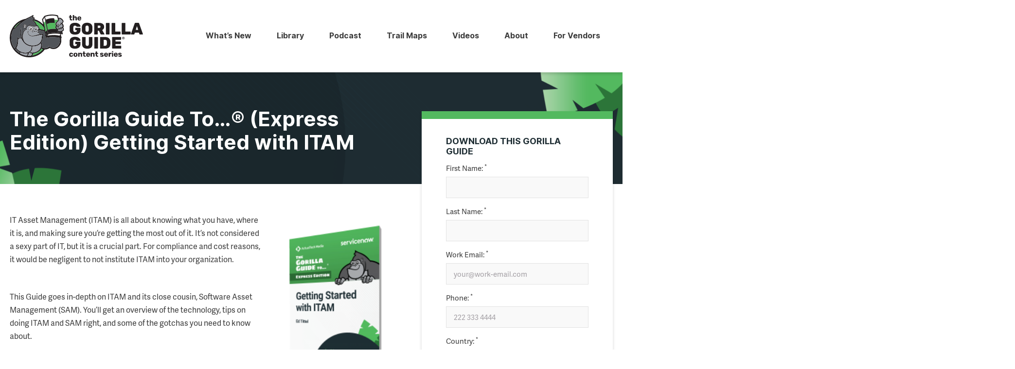

--- FILE ---
content_type: text/html; charset=UTF-8
request_url: https://www.gorilla.guide/servicenow/getting-started-with-itam/
body_size: 8546
content:

<!DOCTYPE html>
<html lang="en-US" class="no-js">
<head>
    <meta name="generator" content="Wix.com Website Builder" />
<meta charset="UTF-8"/>
    <meta name="viewport" content="width=device-width"/>
    <link rel="shortcut icon" type="image/x-icon" href="https://www.gorilla.guide/theme/images/favicon/apple-touch-icon.png?v=2"/>
    <link rel="apple-touch-icon" sizes="180x180" href="https://www.gorilla.guide/theme/images/favicon/apple-touch-icon.png?v=2">
    <link rel="icon" type="image/png" sizes="32x32" href="https://www.gorilla.guide/theme/images/favicon/favicon-32x32.png?v=2">
    <link rel="icon" type="image/png" sizes="16x16" href="https://www.gorilla.guide/theme/images/favicon/favicon-16x16.png?v=2">
    <link rel="manifest" href="https://www.gorilla.guide/theme/images/favicon/manifest.json?v=2">
    <link rel="mask-icon" href="https://www.gorilla.guide/theme/images/favicon/safari-pinned-tab.svg?v=2" color="#1b477f">
    <link rel="shortcut icon" href="https://www.gorilla.guide/theme/images/favicon/favicon.ico?v=2">
    <meta name="apple-mobile-web-app-title" content="Gorilla Guide">
    <meta name="application-name" content="Gorilla Guide">
    <meta name="msapplication-TileColor" content="#1b477f">
    <meta name="msapplication-TileImage" content="https://www.gorilla.guide/theme/images/favicon/ms-icon-144x144.png?v=2">
    <meta name="msapplication-config" content="https://www.gorilla.guide/theme/images/favicon/browserconfig.xml?v=2">
    <meta name="theme-color" content="#ffffff">
    <link rel="stylesheet" href="https://www.gorilla.guide/theme/css/app.min.css?v=0.0.22"/>
    <meta name='robots' content='max-image-preview:large, index,follow' />
	
	<title>Gorilla Guide Express : The Gorilla Guide To&hellip;&reg; (Express Edition) Getting Started with ITAM | Gorilla Guide</title>
	<meta name="description" content="IT Asset Management (ITAM) is all about knowing what you have, where it is, and making sure you&rsquo;re getting the most out of it. It&rsquo;s not considered a sexy part of IT, but it is&hellip;" />
	<meta property="og:locale" content="en_US" />
	<meta property="og:type" content="website" />
	<meta property="og:site_name" content="Gorilla Guide" />
	<meta property="og:image" content="https://www.gorilla.guide/assets/2020/01/Helping-You-Navigate-the-Technology-Jungle.png" />
	<meta property="og:image:width" content="1024" />
	<meta property="og:image:height" content="512" />
	<meta property="og:image:type" content="image/png" />
	<meta name="twitter:card" content="summary_large_image" />
	
<style type='text/css'>
img:is([sizes=auto i],[sizes^="auto," i]){contain-intrinsic-size:3000px 1500px}
/*# sourceURL=wp-img-auto-sizes-contain-inline-css */
</style>
<style type='text/css'>
/*! This file is auto-generated */
.wp-block-button__link{color:#fff;background-color:#32373c;border-radius:9999px;box-shadow:none;text-decoration:none;padding:calc(.667em + 2px) calc(1.333em + 2px);font-size:1.125em}.wp-block-file__button{background:#32373c;color:#fff;text-decoration:none}
/*# sourceURL=/wp-includes/css/classic-themes.min.css */
</style>
<link rel='stylesheet' href='https://www.gorilla.guide/inc/css/dist/components/style.min.css?ver=6.9' type='text/css' media='all' />
<link rel='stylesheet' href='https://www.gorilla.guide/inc/css/dist/preferences/style.min.css?ver=6.9' type='text/css' media='all' />
<link rel='stylesheet' href='https://www.gorilla.guide/inc/css/dist/block-editor/style.min.css?ver=6.9' type='text/css' media='all' />
<link rel='stylesheet' href='https://www.gorilla.guide/modules/popup-maker/dist/packages/block-library-style.css?ver=dbea705cfafe089d65f1' type='text/css' media='all' />
<meta property="og:locale" content="en_US"/>
				  <meta property="og:site_name" content="Gorilla Guide" />
				  <meta property="og:type" content="website"/>
				  <meta property="og:url" content="https://www.gorilla.guide/servicenow/getting-started-with-itam/"/>
				  <meta property="og:title" content="Gorilla Guide Express : The Gorilla Guide To&hellip;&reg; (Express Edition) Getting Started with ITAM | Gorilla Guide"/>
				  <meta property="og:description" content="IT Asset Management (ITAM) is all about knowing what you have, where it is, and making sure you&rsquo;re getting the most out of it. It&rsquo;s not considered a sexy part of IT, but it is&hellip;"/><meta property="og:image" content="https://www.gorilla.guide/assets/2020/05/Gorilla-Guide-519-1.jpg"/>
					  <meta name="twitter:image" content="https://www.gorilla.guide/assets/2020/05/Gorilla-Guide-519-1.jpg" />
	<link rel="canonical" href="https://www.gorilla.guide/servicenow/getting-started-with-itam/" />
            
        <script>( function( w, d, s, l, i ) {
				w[ l ] = w[ l ] || [];
				w[ l ].push( {
								 'gtm.start':
									 new Date().getTime(), event: 'gtm.js'
							 } );
				var f                            = d.getElementsByTagName( s )[ 0 ],
					j = d.createElement( s ), dl = l != 'dataLayer' ? '&l=' + l : '';
				j.async                          = true;
				j.src                            =
					'https://www.googletagmanager.com/gtm.js?id=' + i + dl;
				f.parentNode.insertBefore( j, f );
			} )( window, document, 'script', 'dataLayer', 'GTM-55NX845M' );</script>
        
        
    
</head>
<body>
    
    <noscript>
        <iframe src="https://www.googletagmanager.com/ns.html?id=GTM-55NX845M" height="0" width="0" style="display:none;visibility:hidden"></iframe>
    </noscript>
    
<header id="SiteHeader">
    <div class="container row">
        <h1>
            <a href="/" class="logo gg-full-color">
                Gorilla Guide            </a>
        </h1>
        <nav id="Pnav" role="navigation">
            <ul>
                <li class="sr-only">
                    <a href="#SiteBody">Skip Nav</a>
                </li>
                <li class="mobile-only">
                    <a class="fa-navicon" title="Display Navigation">
                        <span class="sr-only">Menu</span>
                    </a>
                </li>
                <li aria-haspopup="false"><a href="https://www.gorilla.guide/new/">What’s New</a></li><li aria-haspopup="false"><a href="https://www.gorilla.guide/library/">Library</a></li><li aria-haspopup="false"><a href="https://www.gorilla.guide/podcast/">Podcast</a></li><li aria-haspopup="false"><a href="https://www.gorilla.guide/trail-maps/">Trail Maps</a></li><li aria-haspopup="false"><a href="https://www.gorilla.guide/video/">Videos</a></li><li aria-haspopup="true"><a href="https://www.gorilla.guide/about/" class="has-subnav">About</a><ul><li aria-haspopup="false"><a href="https://www.gorilla.guide/contact/">Contact</a></li></ul></li><li aria-haspopup="true"><a href="https://www.gorilla.guide/custom-solutions/" class="has-subnav">For Vendors</a><ul><li aria-haspopup="false"><a href="https://www.gorilla.guide/custom-solutions/">Custom Solutions</a></li><li aria-haspopup="false"><a href="https://www.gorilla.guide/gg-cover-builder/">DIY Cover Builder</a></li></ul></li>            </ul>
        </nav>
    </div>
</header>
<article id="SiteBody" >
<section id="ResourceDetails">
	<header>
		<h2 class="container">
						<strong>The Gorilla Guide To&hellip;&reg; (Express Edition) Getting Started with ITAM</strong>
		</h2>
	</header>
	<div class="container row">
		<div class="copy col-lg-8 col-sm-7">
			<div class="text col-xs-8">
				
					<p>IT Asset Management (ITAM) is all about knowing what you have, where it is, and making sure you&rsquo;re getting the most out of it. It&rsquo;s not considered a sexy part of IT, but it is a crucial part. For compliance and cost reasons, it would be negligent to not institute ITAM into your organization.</p>
<p>This Guide goes in-depth on ITAM and its close cousin, Software Asset Management (SAM). You&rsquo;ll get an overview of the technology, tips on doing ITAM and SAM right, and some of the gotchas you need to know about.</p>
<p>Highlights include:</p>
<ul>
<li>Make vendor audits stress-free</li>
<li>The business case for ITAM</li>
<li>The best way to get started on your ITAM journey</li>
</ul>
				
			</div>
			<div class="cover col-xs-4">
				<img width="188" height="300" src="https://www.gorilla.guide/assets/2020/05/ServiceNow-GGE1-Getting-Started-with-ITAM_cover-left-1-188x300.png" class="attachment-medium size-medium" alt="The Gorilla Guide To&hellip;&reg; (Express Edition) Getting Started with ITAM" decoding="async" fetchpriority="high" srcset="https://www.gorilla.guide/assets/2020/05/ServiceNow-GGE1-Getting-Started-with-ITAM_cover-left-1-188x300.png 188w, https://www.gorilla.guide/assets/2020/05/ServiceNow-GGE1-Getting-Started-with-ITAM_cover-left-1-642x1024.png 642w, https://www.gorilla.guide/assets/2020/05/ServiceNow-GGE1-Getting-Started-with-ITAM_cover-left-1-768x1224.png 768w, https://www.gorilla.guide/assets/2020/05/ServiceNow-GGE1-Getting-Started-with-ITAM_cover-left-1-964x1536.png 964w, https://www.gorilla.guide/assets/2020/05/ServiceNow-GGE1-Getting-Started-with-ITAM_cover-left-1.png 1200w" sizes="(max-width: 188px) 100vw, 188px" />
				
			</div>
			
			<div class="dev-by box type-one col-xl-7 col-md-9">
				<p>
					Developed by: <strong><span class="logo atm-full-color">ActualTech Media</span></strong>
				</p>
			</div>
		</div>
		<div class="col-lg-4 col-sm-5 form">
			
<form action="?rc=1#RegForm" id="RegForm" method="post" class="box type-two cs-one">
	<h2>
		Download This Gorilla Guide	</h2>
	
		
		<fieldset>
			<label for="firstName">First Name: <sup>*</sup></label>
			<input type="text"
				   name="firstName"
				   id="firstName"
				   value=""
				   autocomplete="given-name" />
			<label for="lastName">Last Name: <sup>*</sup></label>
			<input type="text"
				   name="lastName"
				   id="lastName"
				   value=""
				   autocomplete="family-name" />
		</fieldset>
		<fieldset>
			<label for="email">Work Email: <sup>*</sup></label>
			<input type="email"
				   name="email"
				   id="email"
				   value=""
				   placeholder="your@work-email.com"
				   autocomplete="email" />
			<label for="phone">Phone: <sup>*</sup></label>
			<input type="tel"
				   name="phone"
				   id="phone"
				   value=""
				   placeholder="222 333 4444"
				   autocomplete="tel" />
		</fieldset>
		<fieldset class="menus first">
			<label for="country">Country: <sup>*</sup></label>
			<select id="country"
					name="countryID"
					autocomplete="country-name"
					class="on-change"
					data-target="state.state-select"
					data-url="/ajax/stateSelect"
					data-action="plugin"
					data-security="c07f6b36d8"
					data-callback="ampwStateSelect">
				<option value="235">United States</option>
				<option value="40">Canada</option>
				<option value="" disabled="disabled">--</option>
														<option value="2">Afghanistan</option>
														<option value="5">Albania</option>
														<option value="16">Algeria</option>
														<option value="10">American Samoa</option>
														<option value="1">Andorra</option>
														<option value="7">Angola</option>
														<option value="4">Anguilla</option>
														<option value="8">Antarctica</option>
														<option value="3">Antigua and Barbuda</option>
														<option value="9">Argentina</option>
														<option value="6">Armenia</option>
														<option value="12">Aruba</option>
														<option value="11">Australia</option>
														<option value="15">Austria</option>
														<option value="14">Azerbaijan</option>
														<option value="17">Bahamas, The</option>
														<option value="18">Bahrain</option>
														<option value="19">Bangladesh</option>
														<option value="20">Barbados</option>
														<option value="21">Belarus</option>
														<option value="22">Belgium</option>
														<option value="23">Belize</option>
														<option value="24">Benin</option>
														<option value="25">Bermuda</option>
														<option value="26">Bhutan</option>
														<option value="27">Bolivia</option>
														<option value="29">Bosnia and Herzegovina</option>
														<option value="30">Botswana</option>
														<option value="31">Bouvet Island</option>
														<option value="32">Brazil</option>
														<option value="33">British Indian Ocean Territory</option>
														<option value="250">British Virgin Islands</option>
														<option value="34">Brunei</option>
														<option value="35">Bulgaria</option>
														<option value="36">Burkina Faso</option>
														<option value="153">Burma</option>
														<option value="37">Burundi</option>
														<option value="38">Cambodia</option>
														<option value="39">Cameroon</option>
														<option value="40">Canada</option>
														<option value="41">Cape Verde</option>
														<option value="42">Cayman Islands</option>
														<option value="43">Central African Republic</option>
														<option value="44">Chad</option>
														<option value="45">Chile</option>
														<option value="46">China</option>
														<option value="47">Christmas Island</option>
														<option value="48">Cocos (Keeling) Islands</option>
														<option value="49">Colombia</option>
														<option value="50">Comoros</option>
														<option value="52">Congo, Democratic Republic of</option>
														<option value="53">Cook Islands</option>
														<option value="54">Costa Rica</option>
														<option value="55">Côte d&apos;Ivoire</option>
														<option value="56">Croatia </option>
														<option value="57">Cuba</option>
														<option value="59">Cyprus</option>
														<option value="60">Czech Republic</option>
														<option value="61">Denmark</option>
														<option value="62">Djibouti</option>
														<option value="63">Dominica</option>
														<option value="64">Dominican Republic</option>
														<option value="65">Ecuador</option>
														<option value="66">Egypt</option>
														<option value="67">El Salvador</option>
														<option value="68">Equatorial Guinea</option>
														<option value="69">Eritrea</option>
														<option value="70">Estonia</option>
														<option value="71">Ethiopia</option>
														<option value="72">Falkland Islands </option>
														<option value="73">Faroe Islands</option>
														<option value="74">Fiji</option>
														<option value="75">Finland</option>
														<option value="76">France</option>
														<option value="77">French Guiana</option>
														<option value="78">French Polynesia</option>
														<option value="79">French Southern and Antarctic</option>
														<option value="80">Gabon</option>
														<option value="81">Gambia, The</option>
														<option value="82">Georgia</option>
														<option value="83">Germany</option>
														<option value="84">Ghana</option>
														<option value="85">Gibraltar</option>
														<option value="86">Greece</option>
														<option value="87">Greenland</option>
														<option value="88">Grenada</option>
														<option value="89">Guadeloupe</option>
														<option value="90">Guam</option>
														<option value="91">Guatemala</option>
														<option value="92">Guernsey</option>
														<option value="93">Guinea</option>
														<option value="94">Guinea-bissau</option>
														<option value="95">Guyana</option>
														<option value="96">Haiti</option>
														<option value="97">Heard and McDonald Islands</option>
														<option value="98">Holy See (Vatican City)</option>
														<option value="99">Honduras</option>
														<option value="100">Hong Kong</option>
														<option value="101">Hungary</option>
														<option value="102">Iceland</option>
														<option value="103">India</option>
														<option value="104">Indonesia</option>
														<option value="105">Iran </option>
														<option value="106">Iraq</option>
														<option value="107">Ireland</option>
														<option value="109">Israel</option>
														<option value="110">Italy</option>
														<option value="111">Jamaica</option>
														<option value="249">Jan Mayen</option>
														<option value="112">Japan</option>
														<option value="113">Jersey</option>
														<option value="114">Jordan</option>
														<option value="115">Kazakhstan</option>
														<option value="116">Kenya</option>
														<option value="117">Kiribati</option>
														<option value="118">Korea, North</option>
														<option value="119">Korea, South</option>
														<option value="120">Kuwait</option>
														<option value="121">Kyrgyzstan</option>
														<option value="122">Laos</option>
														<option value="123">Latvia</option>
														<option value="124">Lebanon</option>
														<option value="125">Lesotho</option>
														<option value="126">Liberia</option>
														<option value="127">Libya</option>
														<option value="128">Liechtenstein</option>
														<option value="129">Lithuania</option>
														<option value="130">Luxembourg</option>
														<option value="131">Macau</option>
														<option value="132">Macedonia</option>
														<option value="133">Madagascar</option>
														<option value="134">Malawi</option>
														<option value="135">Malaysia</option>
														<option value="136">Maldives</option>
														<option value="137">Mali</option>
														<option value="138">Malta</option>
														<option value="108">Man, Isle of</option>
														<option value="139">Marshall Islands</option>
														<option value="140">Martinique</option>
														<option value="141">Mauritania</option>
														<option value="142">Mauritius</option>
														<option value="143">Mayotte</option>
														<option value="144">Mexico</option>
														<option value="145">Micronesia, Federated States</option>
														<option value="146">Moldova</option>
														<option value="147">Monaco</option>
														<option value="148">Mongolia</option>
														<option value="150">Montserrat</option>
														<option value="151">Morocco</option>
														<option value="152">Mozambique</option>
														<option value="154">Namibia</option>
														<option value="155">Nauru</option>
														<option value="156">Nepal</option>
														<option value="157">Netherlands</option>
														<option value="158">New Caledonia</option>
														<option value="159">New Zealand</option>
														<option value="160">Nicaragua</option>
														<option value="161">Niger</option>
														<option value="162">Nigeria</option>
														<option value="163">Niue</option>
														<option value="164">Norfolk Island</option>
														<option value="165">Northern Mariana Islands</option>
														<option value="166">Norway</option>
														<option value="167">Oman</option>
														<option value="168">Pakistan</option>
														<option value="169">Palau</option>
														<option value="171">Panama</option>
														<option value="172">Papua New Guinea</option>
														<option value="173">Paraguay</option>
														<option value="174">Peru</option>
														<option value="175">Philippines</option>
														<option value="176">Pitcairn Islands</option>
														<option value="177">Poland</option>
														<option value="178">Portugal</option>
														<option value="179">Puerto Rico</option>
														<option value="180">Qatar</option>
														<option value="181">Réunion</option>
														<option value="182">Romania</option>
														<option value="183">Russia</option>
														<option value="184">Rwanda</option>
														<option value="185">Saint Helena</option>
														<option value="187">Saint Kitts and Nevis</option>
														<option value="188">Saint Lucia</option>
														<option value="189">Saint Pierre and Miquelon</option>
														<option value="190">Saint Vincent and Grenadines</option>
														<option value="191">Samoa</option>
														<option value="192">San Marino</option>
														<option value="193">Sao Tome and Principe</option>
														<option value="194">Saudi Arabia</option>
														<option value="195">Senegal</option>
														<option value="196">Serbia and Montenegro</option>
														<option value="197">Seychelles</option>
														<option value="198">Sierra Leone</option>
														<option value="199">Singapore</option>
														<option value="201">Slovakia</option>
														<option value="202">Slovenia</option>
														<option value="203">Solomon Islands</option>
														<option value="204">Somalia</option>
														<option value="205">South Africa</option>
														<option value="206">South Georgia</option>
														<option value="208">Spain</option>
														<option value="209">Sri Lanka</option>
														<option value="210">Sudan</option>
														<option value="207">Sudan</option>
														<option value="211">Suriname</option>
														<option value="212">Svalbard</option>
														<option value="213">Swaziland</option>
														<option value="214">Sweden</option>
														<option value="215">Switzerland</option>
														<option value="216">Syria</option>
														<option value="217">Taiwan</option>
														<option value="218">Tajikistan</option>
														<option value="219">Tanzania</option>
														<option value="220">Thailand</option>
														<option value="222">Togo</option>
														<option value="223">Tokelau</option>
														<option value="224">Tonga</option>
														<option value="225">Trinidad and Tobago</option>
														<option value="226">Tunisia</option>
														<option value="227">Turkey</option>
														<option value="228">Turkmenistan</option>
														<option value="229">Turks and Caicos Islands</option>
														<option value="230">Tuvalu</option>
														<option value="231">Uganda</option>
														<option value="232">Ukraine</option>
														<option value="233">United Arab Emirates</option>
														<option value="234">United Kingdom</option>
														<option value="235">United States</option>
														<option value="237">Uruguay</option>
														<option value="238">Uzbekistan</option>
														<option value="239">Vanuatu</option>
														<option value="240">Venezuela</option>
														<option value="241">Vietnam</option>
														<option value="242">Virgin Islands</option>
														<option value="244">Wallis and Futuna</option>
														<option value="245">Western Sahara</option>
														<option value="246">Yemen</option>
														<option value="247">Zambia</option>
														<option value="248">Zimbabwe</option>
				
			</select>
			<label for="state" id="stateLabel">
				State: <sup>*</sup>
			</label>
			<select name="stateID"
					id="state"
					class="state-select"
					autocomplete="state">
				<option value="">State</option>
														<option value="76">Capital Territory</option>
														<option value="70">New South Wales</option>
														<option value="77">Northern Territory </option>
														<option value="71">Queensland</option>
														<option value="72">South Australia</option>
														<option value="73">Tasmania </option>
														<option value="74">Victoria </option>
														<option value="75">Western Australia</option>
														<option value="57">Alberta</option>
														<option value="58">British Columbia</option>
														<option value="59">Manitoba</option>
														<option value="60">New Brunswick</option>
														<option value="61">Newfoundland and Labrador</option>
														<option value="67">Northwest Territories</option>
														<option value="62">Nova Scotia</option>
														<option value="68">Nunavut</option>
														<option value="63">Ontario</option>
														<option value="64">Prince Edward Island</option>
														<option value="65">Quebec</option>
														<option value="66">Saskatchewan</option>
														<option value="69">Yukon Territory</option>
														<option value="78">Andaman and Nicobar Islands</option>
														<option value="79">Andhra Pradesh</option>
														<option value="80">Arunāchal Pradesh</option>
														<option value="81">Arunāchal Pradesh (disputed)</option>
														<option value="82">Assam</option>
														<option value="83">Bihār</option>
														<option value="84">Chandīgarh</option>
														<option value="85">Chhattisgarh</option>
														<option value="86">Dadra and Nagar Haveli</option>
														<option value="87">Damān and Diu</option>
														<option value="88">Delhi</option>
														<option value="89">Goa</option>
														<option value="90">Gujarāt</option>
														<option value="91">Haryāna</option>
														<option value="92">Himāchai Pradesh</option>
														<option value="93">Jammu and Kashmir (state)</option>
														<option value="94">Jharkhand</option>
														<option value="95">Karnātaka</option>
														<option value="96">Kerala</option>
														<option value="97">Lakshadweep</option>
														<option value="98">Madhya Pradesh</option>
														<option value="99">Mahārāshtra</option>
														<option value="100">Manipur</option>
														<option value="101">Meghālaya</option>
														<option value="102">Mizoram</option>
														<option value="103">Nagaland</option>
														<option value="104">Orissa</option>
														<option value="105">Puducherry</option>
														<option value="106">Punjab</option>
														<option value="107">Rājasthān</option>
														<option value="108">Sikkim</option>
														<option value="109">Tamil Nādu</option>
														<option value="110">Tripula</option>
														<option value="111">Uttar Pradesh</option>
														<option value="112">Uttaranchal</option>
														<option value="113">West Bengal</option>
														<option value="1">Alabama</option>
														<option value="2">Alaska</option>
														<option value="54">American Samoa</option>
														<option value="3">Arizona</option>
														<option value="4">Arkansas</option>
														<option value="5">California</option>
														<option value="6">Colorado</option>
														<option value="7">Connecticut</option>
														<option value="8">Delaware</option>
														<option value="9">Florida</option>
														<option value="10">Georgia</option>
														<option value="55">Guam</option>
														<option value="11">Hawaii</option>
														<option value="12">Idaho</option>
														<option value="13">Illinois</option>
														<option value="14">Indiana</option>
														<option value="15">Iowa</option>
														<option value="16">Kansas</option>
														<option value="17">Kentucky</option>
														<option value="18">Louisiana</option>
														<option value="19">Maine</option>
														<option value="20">Maryland</option>
														<option value="21">Massachusetts</option>
														<option value="22">Michigan</option>
														<option value="23">Minnesota</option>
														<option value="24">Mississippi</option>
														<option value="25">Missouri</option>
														<option value="26">Montana</option>
														<option value="27">Nebraska</option>
														<option value="28">Nevada</option>
														<option value="29">New Hampshire</option>
														<option value="30">New Jersey</option>
														<option value="31">New Mexico</option>
														<option value="32">New York</option>
														<option value="33">North Carolina</option>
														<option value="34">North Dakota</option>
														<option value="56">Northern Mariana Islands</option>
														<option value="35">Ohio</option>
														<option value="36">Oklahoma</option>
														<option value="37">Oregon</option>
														<option value="38">Pennsylvania</option>
														<option value="52">Puerto Rico</option>
														<option value="39">Rhode Island</option>
														<option value="40">South Carolina</option>
														<option value="41">South Dakota</option>
														<option value="42">Tennessee</option>
														<option value="43">Texas</option>
														<option value="53">U.S. Virgin Islands</option>
														<option value="44">Utah</option>
														<option value="45">Vermont</option>
														<option value="46">Virginia</option>
														<option value="47">Washington</option>
														<option value="51">Washington DC</option>
														<option value="48">West Virginia</option>
														<option value="49">Wisconsin</option>
														<option value="50">Wyoming</option>
							</select>
			<label for="postal">Zip/Postal Code: <sup>*</sup></label>
			<input type="text"
				   name="postal"
				   id="postal"
				   value=""
				   autocomplete="postalcode" />
		</fieldset>
		<fieldset class="menus second">
			<label for="company">Company: <sup>*</sup></label>
			<input type="text"
				   name="company"
				   id="company"
				   value=""
				   autocomplete="organization" />
			<label for="position">Job Title: <sup>*</sup></label>
			<input type="text"
				   name="position"
				   id="position"
				   value=""
				   autocomplete="organization-title" />
			<label for="companySize">
				Company Size <sup>*</sup>
			</label>
			<select name="companySize"
					id="companySize"
					class=""
					autocomplete="company-size">
				<option value="">Company Size *</option>
														<option value="1-99">1-99</option>
														<option value="100-499">100-499</option>
														<option value="500-999">500-999</option>
														<option value="1,000-4,999">1,000-4,999</option>
														<option value="5,000-9,9999">5,000-9,9999</option>
														<option value="10,000+">10,000+</option>
							</select>
		</fieldset>
		
		
		
		<fieldset class="controls">
			<label for="securityCode" class="security-label">Security Code:*</label>
			<input type="text" name="securityCode" id="securityCode" class="required security-input" value=""/>
			<input type="hidden" name="stateRequired" id="stateRequired" value="1"/>
			<input type="submit" name="submit" id="RegBtn" class="btn cs-one full-width" value="Submit"/>
		</fieldset>
	</form>
<nav id="RegNav">
	<ul>
		<li><a href="https://www.actualtechmedia.com/privacy-policy" class="">
						Privacy Policy
					  </a></li><li><a href="https://www.gorilla.guide/contact/" class="">
						Contact
					  </a></li>	</ul>
</nav>
			
<nav class="share-this resource">
	<h4>Share:</h4>
	<ul>
		<li>
			<a href="mailto:?subject=Found%20this%20Article%20I%20thought%20you'd%20like%20it&amp;body=Hi,%20I%20just%20downloaded%20this%20resource%20entitled%20'The%20Gorilla%20Guide%20To&hellip;&reg;%20(Express%20Edition)%20Getting%20Started%20with%20ITAM'%20%20and%20thought%20you%20might%20like%20it.%20Check%20it%20out%20here%20https://www.gorilla.guide/servicenow/getting-started-with-itam/"
			   class="fa-envelope-o">
				<span class="sr-only">Send to a Friend</span>
			</a>
		</li>
		<li>
			<a href="https://www.facebook.com/sharer/sharer.php?u=https%3A%2F%2Fwww.gorilla.guide%2Fservicenow%2Fgetting-started-with-itam%2F"
			   target="_blank"
			   class="fa-facebook">
				<span class="sr-only">Share This Webinar on Facebook</span>
			</a>
		</li>
		<li>			<a href="https://www.linkedin.com/shareArticle?mini=true&amp;url=https%3A%2F%2Fwww.gorilla.guide%2Fservicenow%2Fgetting-started-with-itam%2F%3Fv%3D1769767335&amp;summary=I+just+downloaded+this+resource+entitled+%27The+Gorilla+Guide+To%26hellip%3B%26reg%3B+%28Express+Edition%29+Getting+Started+with+ITAM%27++see+it+here+https%3A%2F%2Fwww.gorilla.guide%2Fservicenow%2Fgetting-started-with-itam%2F&amp;source=Resource"
			   target="_blank"
			   class="fa-linkedin">
				<span class="sr-only">Share This Webinar on LinkedIn</span>
			</a>
		</li>
		<li>
			<a href="https://twitter.com/intent/tweet?text=I+just+downloaded+this+resource+entitled+%27The+Gorilla+Guide+To%26hellip%3B%26reg%3B+%28Express+Edition%29+Getting+Started+with+ITAM%27++see+it+here%3A&url=https%3A%2F%2Fwww.gorilla.guide%2Fservicenow%2Fgetting-started-with-itam%2F"
			   target="_blank"
			   class="fa-twitter">
				<span class="sr-only">Share This Webinar on Twitter</span>
			</a>
		</li>
	</ul>
</nav>
		</div>
	</div>
</section>
<section class="banner promo type-one bg-one gorilla-peeking">
	<div class="container">
		<h3 class="font-two">
			Helping You Navigate the Technology Jungle!
		</h3>
	</div>
</section>
</article>
<footer id="SiteFooter">
	<div class="container row">
		<nav id="FooterNav">
			<h5>
				Developed &amp; Published Exclusively by <span class="logo atm-full-white">ActualTech Media</span>
			</h5>
			<ul>
				<li aria-haspopup="false"><a href="https://www.gorilla.guide/custom-solutions/">For Vendors</a></li><li aria-haspopup="false"><a href="https://www.gorilla.guide/gg-cover-builder-client/">Sample Cover Builder</a></li><li aria-haspopup="false"><a href="https://www.actualtechmedia.com/about/" target="_blank">About ActualTech Media</a></li><li aria-haspopup="false"><a href="https://www.gorilla.guide/contact/">Contact</a></li>			</ul>
		</nav>
		<section id="Copyright">
			<h5>
				<a href="/" class="logo gg-full-white">
					Gorilla Guide				</a>
			</h5>
			<p>&copy; Copyright 2026 Future US LLC All Rights Reserved.</p>
		</section>
	</div>
</footer>
<script type="speculationrules">
{"prefetch":[{"source":"document","where":{"and":[{"href_matches":"/*"},{"not":{"href_matches":["/wp-*.php","/wp-admin/*","/assets/*","/app/*","/modules/*","/theme/*","/*\\?(.+)"]}},{"not":{"selector_matches":"a[rel~=\"nofollow\"]"}},{"not":{"selector_matches":".no-prefetch, .no-prefetch a"}}]},"eagerness":"conservative"}]}
</script>
<style type='text/css'>
:root{--wp--preset--aspect-ratio--square: 1;--wp--preset--aspect-ratio--4-3: 4/3;--wp--preset--aspect-ratio--3-4: 3/4;--wp--preset--aspect-ratio--3-2: 3/2;--wp--preset--aspect-ratio--2-3: 2/3;--wp--preset--aspect-ratio--16-9: 16/9;--wp--preset--aspect-ratio--9-16: 9/16;--wp--preset--color--black: #000000;--wp--preset--color--cyan-bluish-gray: #abb8c3;--wp--preset--color--white: #ffffff;--wp--preset--color--pale-pink: #f78da7;--wp--preset--color--vivid-red: #cf2e2e;--wp--preset--color--luminous-vivid-orange: #ff6900;--wp--preset--color--luminous-vivid-amber: #fcb900;--wp--preset--color--light-green-cyan: #7bdcb5;--wp--preset--color--vivid-green-cyan: #00d084;--wp--preset--color--pale-cyan-blue: #8ed1fc;--wp--preset--color--vivid-cyan-blue: #0693e3;--wp--preset--color--vivid-purple: #9b51e0;--wp--preset--gradient--vivid-cyan-blue-to-vivid-purple: linear-gradient(135deg,rgb(6,147,227) 0%,rgb(155,81,224) 100%);--wp--preset--gradient--light-green-cyan-to-vivid-green-cyan: linear-gradient(135deg,rgb(122,220,180) 0%,rgb(0,208,130) 100%);--wp--preset--gradient--luminous-vivid-amber-to-luminous-vivid-orange: linear-gradient(135deg,rgb(252,185,0) 0%,rgb(255,105,0) 100%);--wp--preset--gradient--luminous-vivid-orange-to-vivid-red: linear-gradient(135deg,rgb(255,105,0) 0%,rgb(207,46,46) 100%);--wp--preset--gradient--very-light-gray-to-cyan-bluish-gray: linear-gradient(135deg,rgb(238,238,238) 0%,rgb(169,184,195) 100%);--wp--preset--gradient--cool-to-warm-spectrum: linear-gradient(135deg,rgb(74,234,220) 0%,rgb(151,120,209) 20%,rgb(207,42,186) 40%,rgb(238,44,130) 60%,rgb(251,105,98) 80%,rgb(254,248,76) 100%);--wp--preset--gradient--blush-light-purple: linear-gradient(135deg,rgb(255,206,236) 0%,rgb(152,150,240) 100%);--wp--preset--gradient--blush-bordeaux: linear-gradient(135deg,rgb(254,205,165) 0%,rgb(254,45,45) 50%,rgb(107,0,62) 100%);--wp--preset--gradient--luminous-dusk: linear-gradient(135deg,rgb(255,203,112) 0%,rgb(199,81,192) 50%,rgb(65,88,208) 100%);--wp--preset--gradient--pale-ocean: linear-gradient(135deg,rgb(255,245,203) 0%,rgb(182,227,212) 50%,rgb(51,167,181) 100%);--wp--preset--gradient--electric-grass: linear-gradient(135deg,rgb(202,248,128) 0%,rgb(113,206,126) 100%);--wp--preset--gradient--midnight: linear-gradient(135deg,rgb(2,3,129) 0%,rgb(40,116,252) 100%);--wp--preset--font-size--small: 13px;--wp--preset--font-size--medium: 20px;--wp--preset--font-size--large: 36px;--wp--preset--font-size--x-large: 42px;--wp--preset--spacing--20: 0.44rem;--wp--preset--spacing--30: 0.67rem;--wp--preset--spacing--40: 1rem;--wp--preset--spacing--50: 1.5rem;--wp--preset--spacing--60: 2.25rem;--wp--preset--spacing--70: 3.38rem;--wp--preset--spacing--80: 5.06rem;--wp--preset--shadow--natural: 6px 6px 9px rgba(0, 0, 0, 0.2);--wp--preset--shadow--deep: 12px 12px 50px rgba(0, 0, 0, 0.4);--wp--preset--shadow--sharp: 6px 6px 0px rgba(0, 0, 0, 0.2);--wp--preset--shadow--outlined: 6px 6px 0px -3px rgb(255, 255, 255), 6px 6px rgb(0, 0, 0);--wp--preset--shadow--crisp: 6px 6px 0px rgb(0, 0, 0);}:where(.is-layout-flex){gap: 0.5em;}:where(.is-layout-grid){gap: 0.5em;}body .is-layout-flex{display: flex;}.is-layout-flex{flex-wrap: wrap;align-items: center;}.is-layout-flex > :is(*, div){margin: 0;}body .is-layout-grid{display: grid;}.is-layout-grid > :is(*, div){margin: 0;}:where(.wp-block-columns.is-layout-flex){gap: 2em;}:where(.wp-block-columns.is-layout-grid){gap: 2em;}:where(.wp-block-post-template.is-layout-flex){gap: 1.25em;}:where(.wp-block-post-template.is-layout-grid){gap: 1.25em;}.has-black-color{color: var(--wp--preset--color--black) !important;}.has-cyan-bluish-gray-color{color: var(--wp--preset--color--cyan-bluish-gray) !important;}.has-white-color{color: var(--wp--preset--color--white) !important;}.has-pale-pink-color{color: var(--wp--preset--color--pale-pink) !important;}.has-vivid-red-color{color: var(--wp--preset--color--vivid-red) !important;}.has-luminous-vivid-orange-color{color: var(--wp--preset--color--luminous-vivid-orange) !important;}.has-luminous-vivid-amber-color{color: var(--wp--preset--color--luminous-vivid-amber) !important;}.has-light-green-cyan-color{color: var(--wp--preset--color--light-green-cyan) !important;}.has-vivid-green-cyan-color{color: var(--wp--preset--color--vivid-green-cyan) !important;}.has-pale-cyan-blue-color{color: var(--wp--preset--color--pale-cyan-blue) !important;}.has-vivid-cyan-blue-color{color: var(--wp--preset--color--vivid-cyan-blue) !important;}.has-vivid-purple-color{color: var(--wp--preset--color--vivid-purple) !important;}.has-black-background-color{background-color: var(--wp--preset--color--black) !important;}.has-cyan-bluish-gray-background-color{background-color: var(--wp--preset--color--cyan-bluish-gray) !important;}.has-white-background-color{background-color: var(--wp--preset--color--white) !important;}.has-pale-pink-background-color{background-color: var(--wp--preset--color--pale-pink) !important;}.has-vivid-red-background-color{background-color: var(--wp--preset--color--vivid-red) !important;}.has-luminous-vivid-orange-background-color{background-color: var(--wp--preset--color--luminous-vivid-orange) !important;}.has-luminous-vivid-amber-background-color{background-color: var(--wp--preset--color--luminous-vivid-amber) !important;}.has-light-green-cyan-background-color{background-color: var(--wp--preset--color--light-green-cyan) !important;}.has-vivid-green-cyan-background-color{background-color: var(--wp--preset--color--vivid-green-cyan) !important;}.has-pale-cyan-blue-background-color{background-color: var(--wp--preset--color--pale-cyan-blue) !important;}.has-vivid-cyan-blue-background-color{background-color: var(--wp--preset--color--vivid-cyan-blue) !important;}.has-vivid-purple-background-color{background-color: var(--wp--preset--color--vivid-purple) !important;}.has-black-border-color{border-color: var(--wp--preset--color--black) !important;}.has-cyan-bluish-gray-border-color{border-color: var(--wp--preset--color--cyan-bluish-gray) !important;}.has-white-border-color{border-color: var(--wp--preset--color--white) !important;}.has-pale-pink-border-color{border-color: var(--wp--preset--color--pale-pink) !important;}.has-vivid-red-border-color{border-color: var(--wp--preset--color--vivid-red) !important;}.has-luminous-vivid-orange-border-color{border-color: var(--wp--preset--color--luminous-vivid-orange) !important;}.has-luminous-vivid-amber-border-color{border-color: var(--wp--preset--color--luminous-vivid-amber) !important;}.has-light-green-cyan-border-color{border-color: var(--wp--preset--color--light-green-cyan) !important;}.has-vivid-green-cyan-border-color{border-color: var(--wp--preset--color--vivid-green-cyan) !important;}.has-pale-cyan-blue-border-color{border-color: var(--wp--preset--color--pale-cyan-blue) !important;}.has-vivid-cyan-blue-border-color{border-color: var(--wp--preset--color--vivid-cyan-blue) !important;}.has-vivid-purple-border-color{border-color: var(--wp--preset--color--vivid-purple) !important;}.has-vivid-cyan-blue-to-vivid-purple-gradient-background{background: var(--wp--preset--gradient--vivid-cyan-blue-to-vivid-purple) !important;}.has-light-green-cyan-to-vivid-green-cyan-gradient-background{background: var(--wp--preset--gradient--light-green-cyan-to-vivid-green-cyan) !important;}.has-luminous-vivid-amber-to-luminous-vivid-orange-gradient-background{background: var(--wp--preset--gradient--luminous-vivid-amber-to-luminous-vivid-orange) !important;}.has-luminous-vivid-orange-to-vivid-red-gradient-background{background: var(--wp--preset--gradient--luminous-vivid-orange-to-vivid-red) !important;}.has-very-light-gray-to-cyan-bluish-gray-gradient-background{background: var(--wp--preset--gradient--very-light-gray-to-cyan-bluish-gray) !important;}.has-cool-to-warm-spectrum-gradient-background{background: var(--wp--preset--gradient--cool-to-warm-spectrum) !important;}.has-blush-light-purple-gradient-background{background: var(--wp--preset--gradient--blush-light-purple) !important;}.has-blush-bordeaux-gradient-background{background: var(--wp--preset--gradient--blush-bordeaux) !important;}.has-luminous-dusk-gradient-background{background: var(--wp--preset--gradient--luminous-dusk) !important;}.has-pale-ocean-gradient-background{background: var(--wp--preset--gradient--pale-ocean) !important;}.has-electric-grass-gradient-background{background: var(--wp--preset--gradient--electric-grass) !important;}.has-midnight-gradient-background{background: var(--wp--preset--gradient--midnight) !important;}.has-small-font-size{font-size: var(--wp--preset--font-size--small) !important;}.has-medium-font-size{font-size: var(--wp--preset--font-size--medium) !important;}.has-large-font-size{font-size: var(--wp--preset--font-size--large) !important;}.has-x-large-font-size{font-size: var(--wp--preset--font-size--x-large) !important;}
/*# sourceURL=global-styles-inline-css */
</style>
<script type="text/javascript" src="https://www.gorilla.guide/theme/js/min/app.min.js?ver=0.0.10" id="jquery-js"></script>
<script type="text/javascript" src="https://www.gorilla.guide/inc/js/underscore.min.js?ver=1.13.7" id="underscore-js"></script>
<script type="text/javascript" src="https://www.gorilla.guide/inc/js/backbone.min.js?ver=1.6.0" id="backbone-js"></script>
</body>
</html>


--- FILE ---
content_type: text/css; charset=UTF-8
request_url: https://www.gorilla.guide/theme/css/app.min.css?v=0.0.22
body_size: 26404
content:
@import url("https://p.typekit.net/p.css?s=1&k=iye5rbw&ht=tk&f=4859.2001.2002.6862.6863.17007.17008.17013.17016&a=4526322&app=typekit&e=css");*,*::before,*::after{outline:none;box-sizing:border-box;padding:0;margin:0}html{overflow-x:hidden;position:relative;width:100%;height:100%;font-family:sans-serif;line-height:1.15;-webkit-text-size-adjust:100%;-ms-text-size-adjust:100%;-ms-overflow-style:scrollbar;-webkit-tap-highlight-color:rgba(0,0,0,0)}@-ms-viewport{width:device-width}article,aside,dialog,figcaption,figure,footer,header,hgroup,main,nav,section{display:block}body{position:relative;width:100%;min-height:100%;height:auto;padding:0 0 412px;margin:0;font-family:"Inter","Helvetica Neue",Arial,sans-serif;font-size:16px;font-weight:400;line-height:1.5rem;color:#3C3C3C;text-align:left;background-color:#FFF;overflow-x:hidden}@media (max-width: 767px){body{padding-bottom:0}}hr{box-sizing:content-box;height:0;overflow:visible}abbr[title],abbr[data-original-title]{text-decoration:underline;text-decoration:underline dotted;cursor:help;border-bottom:0}address{font-style:normal;line-height:inherit}dt{font-weight:bold}dfn{font-style:italic}b,strong{font-weight:bold}small{font-size:80%}sub,sup{position:relative;font-size:75%;line-height:0;vertical-align:baseline}sub{bottom:-.25em}sup{top:-.5em}a{color:#53B95F;text-decoration:none;background-color:transparent;border-bottom:1px solid transparent;-webkit-text-decoration-skip:objects;transition:all 0.65s ease}a:before,a:after{transition:all 0.65s ease}a:hover,a:focus{color:#499B52}a:not([href]):not([tabindex]){color:inherit;text-decoration:none}a:not([href]):not([tabindex]):focus,a:not([href]):not([tabindex]):hover{color:inherit;text-decoration:none}pre,code,kbd,samp{font-family:monospace, monospace;font-size:1em}pre{overflow:auto;-ms-overflow-style:scrollbar}img{max-width:100%;height:auto;vertical-align:middle;border-style:none}svg:not(:root){overflow:hidden}a,area,button,[role="button"],input:not([type="range"]),label,select,summary,textarea{touch-action:manipulation}caption{color:#CCC;text-align:left;caption-side:bottom}th{text-align:inherit}button{border-radius:0}button,input{overflow:visible}button,select{text-transform:none}button,html [type="button"],[type="reset"],[type="submit"]{-webkit-appearance:button}button::-moz-focus-inner,[type="button"]::-moz-focus-inner,[type="reset"]::-moz-focus-inner,[type="submit"]::-moz-focus-inner{border-style:none}input[type="radio"],input[type="checkbox"]{box-sizing:border-box}input[type="date"],input[type="time"],input[type="datetime-local"],input[type="month"]{-webkit-appearance:listbox}textarea{overflow:auto;resize:vertical}fieldset{min-width:0;border:0}legend{display:block;width:100%;max-width:100%;font-size:1.5rem;line-height:inherit;color:inherit;white-space:normal}progress{vertical-align:baseline}[type="number"]::-webkit-inner-spin-button,[type="number"]::-webkit-outer-spin-button{height:auto}[type="search"]{outline-offset:-2px;-webkit-appearance:none}[type="search"]::-webkit-search-cancel-button,[type="search"]::-webkit-search-decoration{-webkit-appearance:none}::-webkit-file-upload-button{font:inherit;-webkit-appearance:button}output{display:inline-block}summary{display:list-item}template{display:none}[hidden]{display:none !important}iframe{border:none}.container{width:100%;padding-right:20px;padding-left:20px;margin-right:auto;margin-left:auto}@media (min-width: 768px){.container{max-width:1280px}}.container-fluid{width:100%;padding-right:20px;padding-left:20px;margin-right:auto;margin-left:auto}.row{display:flex;flex-wrap:wrap;margin-right:-20px;margin-left:-20px}.no-gutters{margin-right:0;margin-left:0}.no-gutters>.col,.no-gutters>[class*="col-"]{padding-right:0;padding-left:0}.col-xl,.col-xl-auto,.col-xl-12,.col-xl-11,.col-xl-10,.col-xl-9,.col-xl-8,.col-xl-7,.col-xl-6,.col-xl-5,.col-xl-4,.col-xl-3,.col-xl-2,.col-xl-1,.col-lg,.col-lg-auto,.col-lg-12,.col-lg-11,.col-lg-10,.col-lg-9,.col-lg-8,.col-lg-7,.col-lg-6,.col-lg-5,.col-lg-4,.col-lg-3,.col-lg-2,.col-lg-1,.col-md,.col-md-auto,.col-md-12,.col-md-11,.col-md-10,.col-md-9,.col-md-8,.col-md-7,.col-md-6,.col-md-5,.col-md-4,.col-md-3,.col-md-2,.col-md-1,.col-sm,.col-sm-auto,.col-sm-12,.col-sm-11,.col-sm-10,.col-sm-9,.col-sm-8,.col-sm-7,.col-sm-6,.col-sm-5,.col-sm-4,.col-sm-3,.col-sm-2,.col-sm-1,.col-xs,.col-xs-auto,.col-xs-12,.col-xs-11,.col-xs-10,.col-xs-9,.col-xs-8,.col-xs-7,.col-xs-6,.col-xs-5,.col-xs-4,.col-xs-3,.col-xs-2,.col-xs-1,.col,.col-auto,.col-12,.col-11,.col-10,.col-9,.col-8,.col-7,.col-6,.col-5,.col-4,.col-3,.col-2,.col-1{position:relative;width:100%;min-height:1px;padding-right:20px;padding-left:20px}.col{flex-basis:0;flex-grow:1;max-width:100%}.col-auto{flex:0 0 auto;width:auto;max-width:none}.col-1{flex:0 0 8.3333333333%;max-width:8.3333333333%}.col-2{flex:0 0 16.6666666667%;max-width:16.6666666667%}.col-3{flex:0 0 25%;max-width:25%}.col-4{flex:0 0 33.3333333333%;max-width:33.3333333333%}.col-5{flex:0 0 41.6666666667%;max-width:41.6666666667%}.col-6{flex:0 0 50%;max-width:50%}.col-7{flex:0 0 58.3333333333%;max-width:58.3333333333%}.col-8{flex:0 0 66.6666666667%;max-width:66.6666666667%}.col-9{flex:0 0 75%;max-width:75%}.col-10{flex:0 0 83.3333333333%;max-width:83.3333333333%}.col-11{flex:0 0 91.6666666667%;max-width:91.6666666667%}.col-12{flex:0 0 100%;max-width:100%}.order-first{order:-1}.order-1{order:1}.order-2{order:2}.order-3{order:3}.order-4{order:4}.order-5{order:5}.order-6{order:6}.order-7{order:7}.order-8{order:8}.order-9{order:9}.order-10{order:10}.order-11{order:11}.order-12{order:12}.offset-1{margin-left:8.3333333333%}.offset-2{margin-left:16.6666666667%}.offset-3{margin-left:25%}.offset-4{margin-left:33.3333333333%}.offset-5{margin-left:41.6666666667%}.offset-6{margin-left:50%}.offset-7{margin-left:58.3333333333%}.offset-8{margin-left:66.6666666667%}.offset-9{margin-left:75%}.offset-10{margin-left:83.3333333333%}.offset-11{margin-left:91.6666666667%}@media (min-width: 576px){.col-xs{flex-basis:0;flex-grow:1;max-width:100%}.col-xs-auto{flex:0 0 auto;width:auto;max-width:none}.col-xs-1{flex:0 0 8.3333333333%;max-width:8.3333333333%}.col-xs-2{flex:0 0 16.6666666667%;max-width:16.6666666667%}.col-xs-3{flex:0 0 25%;max-width:25%}.col-xs-4{flex:0 0 33.3333333333%;max-width:33.3333333333%}.col-xs-5{flex:0 0 41.6666666667%;max-width:41.6666666667%}.col-xs-6{flex:0 0 50%;max-width:50%}.col-xs-7{flex:0 0 58.3333333333%;max-width:58.3333333333%}.col-xs-8{flex:0 0 66.6666666667%;max-width:66.6666666667%}.col-xs-9{flex:0 0 75%;max-width:75%}.col-xs-10{flex:0 0 83.3333333333%;max-width:83.3333333333%}.col-xs-11{flex:0 0 91.6666666667%;max-width:91.6666666667%}.col-xs-12{flex:0 0 100%;max-width:100%}.order-xs-first{order:-1}.order-xs-1{order:1}.order-xs-2{order:2}.order-xs-3{order:3}.order-xs-4{order:4}.order-xs-5{order:5}.order-xs-6{order:6}.order-xs-7{order:7}.order-xs-8{order:8}.order-xs-9{order:9}.order-xs-10{order:10}.order-xs-11{order:11}.order-xs-12{order:12}.offset-xs-0{margin-left:0}.offset-xs-1{margin-left:8.3333333333%}.offset-xs-2{margin-left:16.6666666667%}.offset-xs-3{margin-left:25%}.offset-xs-4{margin-left:33.3333333333%}.offset-xs-5{margin-left:41.6666666667%}.offset-xs-6{margin-left:50%}.offset-xs-7{margin-left:58.3333333333%}.offset-xs-8{margin-left:66.6666666667%}.offset-xs-9{margin-left:75%}.offset-xs-10{margin-left:83.3333333333%}.offset-xs-11{margin-left:91.6666666667%}}@media (min-width: 768px){.col-sm{flex-basis:0;flex-grow:1;max-width:100%}.col-sm-auto{flex:0 0 auto;width:auto;max-width:none}.col-sm-1{flex:0 0 8.3333333333%;max-width:8.3333333333%}.col-sm-2{flex:0 0 16.6666666667%;max-width:16.6666666667%}.col-sm-3{flex:0 0 25%;max-width:25%}.col-sm-4{flex:0 0 33.3333333333%;max-width:33.3333333333%}.col-sm-5{flex:0 0 41.6666666667%;max-width:41.6666666667%}.col-sm-6{flex:0 0 50%;max-width:50%}.col-sm-7{flex:0 0 58.3333333333%;max-width:58.3333333333%}.col-sm-8{flex:0 0 66.6666666667%;max-width:66.6666666667%}.col-sm-9{flex:0 0 75%;max-width:75%}.col-sm-10{flex:0 0 83.3333333333%;max-width:83.3333333333%}.col-sm-11{flex:0 0 91.6666666667%;max-width:91.6666666667%}.col-sm-12{flex:0 0 100%;max-width:100%}.order-sm-first{order:-1}.order-sm-1{order:1}.order-sm-2{order:2}.order-sm-3{order:3}.order-sm-4{order:4}.order-sm-5{order:5}.order-sm-6{order:6}.order-sm-7{order:7}.order-sm-8{order:8}.order-sm-9{order:9}.order-sm-10{order:10}.order-sm-11{order:11}.order-sm-12{order:12}.offset-sm-0{margin-left:0}.offset-sm-1{margin-left:8.3333333333%}.offset-sm-2{margin-left:16.6666666667%}.offset-sm-3{margin-left:25%}.offset-sm-4{margin-left:33.3333333333%}.offset-sm-5{margin-left:41.6666666667%}.offset-sm-6{margin-left:50%}.offset-sm-7{margin-left:58.3333333333%}.offset-sm-8{margin-left:66.6666666667%}.offset-sm-9{margin-left:75%}.offset-sm-10{margin-left:83.3333333333%}.offset-sm-11{margin-left:91.6666666667%}}@media (min-width: 900px){.col-md{flex-basis:0;flex-grow:1;max-width:100%}.col-md-auto{flex:0 0 auto;width:auto;max-width:none}.col-md-1{flex:0 0 8.3333333333%;max-width:8.3333333333%}.col-md-2{flex:0 0 16.6666666667%;max-width:16.6666666667%}.col-md-3{flex:0 0 25%;max-width:25%}.col-md-4{flex:0 0 33.3333333333%;max-width:33.3333333333%}.col-md-5{flex:0 0 41.6666666667%;max-width:41.6666666667%}.col-md-6{flex:0 0 50%;max-width:50%}.col-md-7{flex:0 0 58.3333333333%;max-width:58.3333333333%}.col-md-8{flex:0 0 66.6666666667%;max-width:66.6666666667%}.col-md-9{flex:0 0 75%;max-width:75%}.col-md-10{flex:0 0 83.3333333333%;max-width:83.3333333333%}.col-md-11{flex:0 0 91.6666666667%;max-width:91.6666666667%}.col-md-12{flex:0 0 100%;max-width:100%}.order-md-first{order:-1}.order-md-1{order:1}.order-md-2{order:2}.order-md-3{order:3}.order-md-4{order:4}.order-md-5{order:5}.order-md-6{order:6}.order-md-7{order:7}.order-md-8{order:8}.order-md-9{order:9}.order-md-10{order:10}.order-md-11{order:11}.order-md-12{order:12}.offset-md-0{margin-left:0}.offset-md-1{margin-left:8.3333333333%}.offset-md-2{margin-left:16.6666666667%}.offset-md-3{margin-left:25%}.offset-md-4{margin-left:33.3333333333%}.offset-md-5{margin-left:41.6666666667%}.offset-md-6{margin-left:50%}.offset-md-7{margin-left:58.3333333333%}.offset-md-8{margin-left:66.6666666667%}.offset-md-9{margin-left:75%}.offset-md-10{margin-left:83.3333333333%}.offset-md-11{margin-left:91.6666666667%}}@media (min-width: 1024px){.col-lg{flex-basis:0;flex-grow:1;max-width:100%}.col-lg-auto{flex:0 0 auto;width:auto;max-width:none}.col-lg-1{flex:0 0 8.3333333333%;max-width:8.3333333333%}.col-lg-2{flex:0 0 16.6666666667%;max-width:16.6666666667%}.col-lg-3{flex:0 0 25%;max-width:25%}.col-lg-4{flex:0 0 33.3333333333%;max-width:33.3333333333%}.col-lg-5{flex:0 0 41.6666666667%;max-width:41.6666666667%}.col-lg-6{flex:0 0 50%;max-width:50%}.col-lg-7{flex:0 0 58.3333333333%;max-width:58.3333333333%}.col-lg-8{flex:0 0 66.6666666667%;max-width:66.6666666667%}.col-lg-9{flex:0 0 75%;max-width:75%}.col-lg-10{flex:0 0 83.3333333333%;max-width:83.3333333333%}.col-lg-11{flex:0 0 91.6666666667%;max-width:91.6666666667%}.col-lg-12{flex:0 0 100%;max-width:100%}.order-lg-first{order:-1}.order-lg-1{order:1}.order-lg-2{order:2}.order-lg-3{order:3}.order-lg-4{order:4}.order-lg-5{order:5}.order-lg-6{order:6}.order-lg-7{order:7}.order-lg-8{order:8}.order-lg-9{order:9}.order-lg-10{order:10}.order-lg-11{order:11}.order-lg-12{order:12}.offset-lg-0{margin-left:0}.offset-lg-1{margin-left:8.3333333333%}.offset-lg-2{margin-left:16.6666666667%}.offset-lg-3{margin-left:25%}.offset-lg-4{margin-left:33.3333333333%}.offset-lg-5{margin-left:41.6666666667%}.offset-lg-6{margin-left:50%}.offset-lg-7{margin-left:58.3333333333%}.offset-lg-8{margin-left:66.6666666667%}.offset-lg-9{margin-left:75%}.offset-lg-10{margin-left:83.3333333333%}.offset-lg-11{margin-left:91.6666666667%}}@media (min-width: 1280px){.col-xl{flex-basis:0;flex-grow:1;max-width:100%}.col-xl-auto{flex:0 0 auto;width:auto;max-width:none}.col-xl-1{flex:0 0 8.3333333333%;max-width:8.3333333333%}.col-xl-2{flex:0 0 16.6666666667%;max-width:16.6666666667%}.col-xl-3{flex:0 0 25%;max-width:25%}.col-xl-4{flex:0 0 33.3333333333%;max-width:33.3333333333%}.col-xl-5{flex:0 0 41.6666666667%;max-width:41.6666666667%}.col-xl-6{flex:0 0 50%;max-width:50%}.col-xl-7{flex:0 0 58.3333333333%;max-width:58.3333333333%}.col-xl-8{flex:0 0 66.6666666667%;max-width:66.6666666667%}.col-xl-9{flex:0 0 75%;max-width:75%}.col-xl-10{flex:0 0 83.3333333333%;max-width:83.3333333333%}.col-xl-11{flex:0 0 91.6666666667%;max-width:91.6666666667%}.col-xl-12{flex:0 0 100%;max-width:100%}.order-xl-first{order:-1}.order-xl-1{order:1}.order-xl-2{order:2}.order-xl-3{order:3}.order-xl-4{order:4}.order-xl-5{order:5}.order-xl-6{order:6}.order-xl-7{order:7}.order-xl-8{order:8}.order-xl-9{order:9}.order-xl-10{order:10}.order-xl-11{order:11}.order-xl-12{order:12}.offset-xl-0{margin-left:0}.offset-xl-1{margin-left:8.3333333333%}.offset-xl-2{margin-left:16.6666666667%}.offset-xl-3{margin-left:25%}.offset-xl-4{margin-left:33.3333333333%}.offset-xl-5{margin-left:41.6666666667%}.offset-xl-6{margin-left:50%}.offset-xl-7{margin-left:58.3333333333%}.offset-xl-8{margin-left:66.6666666667%}.offset-xl-9{margin-left:75%}.offset-xl-10{margin-left:83.3333333333%}.offset-xl-11{margin-left:91.6666666667%}}.carousel{position:relative}.carousel-inner{position:relative;width:100%;overflow:hidden}.carousel-item{position:relative;display:none;align-items:center;width:100%;transition:transform 0.6s ease;backface-visibility:hidden;perspective:1000px}.carousel-item.active,.carousel-item-next,.carousel-item-prev{display:block}.carousel-item-next,.carousel-item-prev{position:absolute;top:0}.carousel-item-next.carousel-item-left,.carousel-item-prev.carousel-item-right{transform:translateX(0)}@supports (transform-style: preserve-3d){.carousel-item-next.carousel-item-left,.carousel-item-prev.carousel-item-right{transform:translate3d(0, 0, 0)}}.carousel-item-next,.active.carousel-item-right{transform:translateX(100%)}@supports (transform-style: preserve-3d){.carousel-item-next,.active.carousel-item-right{transform:translate3d(100%, 0, 0)}}.carousel-item-prev,.active.carousel-item-left{transform:translateX(-100%)}@supports (transform-style: preserve-3d){.carousel-item-prev,.active.carousel-item-left{transform:translate3d(-100%, 0, 0)}}.carousel-control-prev,.carousel-control-next{position:absolute;top:0;bottom:0;display:flex;align-items:center;justify-content:center;width:12%;color:#fff;text-align:center;opacity:.3}.carousel-control-prev:focus,.carousel-control-prev:hover,.carousel-control-next:focus,.carousel-control-next:hover{color:#fff;text-decoration:none;outline:0;opacity:.9}.carousel-control-prev{left:0}.carousel-control-next{right:0}.carousel-control-prev-icon,.carousel-control-next-icon{display:inline-block;width:20px;height:20px;background:transparent no-repeat center center;background-size:100% 100%}.carousel-control-prev-icon{background-image:url("data:image/svg+xml;charset=utf8,%3Csvg xmlns='http://www.w3.org/2000/svg' fill='%23fff' viewBox='0 0 8 8'%3E%3Cpath d='M5.25 0l-4 4 4 4 1.5-1.5-2.5-2.5 2.5-2.5-1.5-1.5z'/%3E%3C/svg%3E")}.carousel-control-next-icon{background-image:url("data:image/svg+xml;charset=utf8,%3Csvg xmlns='http://www.w3.org/2000/svg' fill='%23fff' viewBox='0 0 8 8'%3E%3Cpath d='M2.75 0l-1.5 1.5 2.5 2.5-2.5 2.5 1.5 1.5 4-4-4-4z'/%3E%3C/svg%3E")}.carousel-indicators{position:absolute;right:0;bottom:10px;left:0;z-index:15;display:flex;justify-content:center;padding-left:0;margin-right:12%;margin-left:12%;list-style:none}.carousel-indicators li{position:relative;flex:0 1 auto;width:12px;height:12px;margin-right:10px;margin-left:10px;text-indent:-999px;background-color:rgba(255,255,255,0.5)}.carousel-indicators li::before{position:absolute;top:-10px;left:0;display:inline-block;width:100%;height:10px;content:""}.carousel-indicators li::after{position:absolute;bottom:-10px;left:0;display:inline-block;width:100%;height:10px;content:""}.carousel-indicators .active{background-color:#fff}.carousel-caption{position:absolute;right:15%;bottom:20px;left:15%;z-index:10;padding-top:20px;padding-bottom:20px;color:#fff;text-align:center}.flex-row{flex-direction:row !important}.flex-column{flex-direction:column !important}.flex-row-reverse{flex-direction:row-reverse !important}.flex-column-reverse{flex-direction:column-reverse !important}.flex-wrap{flex-wrap:wrap !important}.flex-nowrap{flex-wrap:nowrap !important}.flex-wrap-reverse{flex-wrap:wrap-reverse !important}.justify-content-start{justify-content:flex-start !important}.justify-content-end{justify-content:flex-end !important}.justify-content-center{justify-content:center !important}.justify-content-between{justify-content:space-between !important}.justify-content-around{justify-content:space-around !important}.align-items-start{align-items:flex-start !important}.align-items-end{align-items:flex-end !important}.align-items-center{align-items:center !important}.align-items-baseline{align-items:baseline !important}.align-items-stretch{align-items:stretch !important}.align-content-start{align-content:flex-start !important}.align-content-end{align-content:flex-end !important}.align-content-center{align-content:center !important}.align-content-between{align-content:space-between !important}.align-content-around{align-content:space-around !important}.align-content-stretch{align-content:stretch !important}.align-self-auto{align-self:auto !important}.align-self-start{align-self:flex-start !important}.align-self-end{align-self:flex-end !important}.align-self-center{align-self:center !important}.align-self-baseline{align-self:baseline !important}.align-self-stretch{align-self:stretch !important}@media (min-width: 576px){.flex-xs-row{flex-direction:row !important}.flex-xs-column{flex-direction:column !important}.flex-xs-row-reverse{flex-direction:row-reverse !important}.flex-xs-column-reverse{flex-direction:column-reverse !important}.flex-xs-wrap{flex-wrap:wrap !important}.flex-xs-nowrap{flex-wrap:nowrap !important}.flex-xs-wrap-reverse{flex-wrap:wrap-reverse !important}.justify-content-xs-start{justify-content:flex-start !important}.justify-content-xs-end{justify-content:flex-end !important}.justify-content-xs-center{justify-content:center !important}.justify-content-xs-between{justify-content:space-between !important}.justify-content-xs-around{justify-content:space-around !important}.align-items-xs-start{align-items:flex-start !important}.align-items-xs-end{align-items:flex-end !important}.align-items-xs-center{align-items:center !important}.align-items-xs-baseline{align-items:baseline !important}.align-items-xs-stretch{align-items:stretch !important}.align-content-xs-start{align-content:flex-start !important}.align-content-xs-end{align-content:flex-end !important}.align-content-xs-center{align-content:center !important}.align-content-xs-between{align-content:space-between !important}.align-content-xs-around{align-content:space-around !important}.align-content-xs-stretch{align-content:stretch !important}.align-self-xs-auto{align-self:auto !important}.align-self-xs-start{align-self:flex-start !important}.align-self-xs-end{align-self:flex-end !important}.align-self-xs-center{align-self:center !important}.align-self-xs-baseline{align-self:baseline !important}.align-self-xs-stretch{align-self:stretch !important}}@media (min-width: 768px){.flex-sm-row{flex-direction:row !important}.flex-sm-column{flex-direction:column !important}.flex-sm-row-reverse{flex-direction:row-reverse !important}.flex-sm-column-reverse{flex-direction:column-reverse !important}.flex-sm-wrap{flex-wrap:wrap !important}.flex-sm-nowrap{flex-wrap:nowrap !important}.flex-sm-wrap-reverse{flex-wrap:wrap-reverse !important}.justify-content-sm-start{justify-content:flex-start !important}.justify-content-sm-end{justify-content:flex-end !important}.justify-content-sm-center{justify-content:center !important}.justify-content-sm-between{justify-content:space-between !important}.justify-content-sm-around{justify-content:space-around !important}.align-items-sm-start{align-items:flex-start !important}.align-items-sm-end{align-items:flex-end !important}.align-items-sm-center{align-items:center !important}.align-items-sm-baseline{align-items:baseline !important}.align-items-sm-stretch{align-items:stretch !important}.align-content-sm-start{align-content:flex-start !important}.align-content-sm-end{align-content:flex-end !important}.align-content-sm-center{align-content:center !important}.align-content-sm-between{align-content:space-between !important}.align-content-sm-around{align-content:space-around !important}.align-content-sm-stretch{align-content:stretch !important}.align-self-sm-auto{align-self:auto !important}.align-self-sm-start{align-self:flex-start !important}.align-self-sm-end{align-self:flex-end !important}.align-self-sm-center{align-self:center !important}.align-self-sm-baseline{align-self:baseline !important}.align-self-sm-stretch{align-self:stretch !important}}@media (min-width: 900px){.flex-md-row{flex-direction:row !important}.flex-md-column{flex-direction:column !important}.flex-md-row-reverse{flex-direction:row-reverse !important}.flex-md-column-reverse{flex-direction:column-reverse !important}.flex-md-wrap{flex-wrap:wrap !important}.flex-md-nowrap{flex-wrap:nowrap !important}.flex-md-wrap-reverse{flex-wrap:wrap-reverse !important}.justify-content-md-start{justify-content:flex-start !important}.justify-content-md-end{justify-content:flex-end !important}.justify-content-md-center{justify-content:center !important}.justify-content-md-between{justify-content:space-between !important}.justify-content-md-around{justify-content:space-around !important}.align-items-md-start{align-items:flex-start !important}.align-items-md-end{align-items:flex-end !important}.align-items-md-center{align-items:center !important}.align-items-md-baseline{align-items:baseline !important}.align-items-md-stretch{align-items:stretch !important}.align-content-md-start{align-content:flex-start !important}.align-content-md-end{align-content:flex-end !important}.align-content-md-center{align-content:center !important}.align-content-md-between{align-content:space-between !important}.align-content-md-around{align-content:space-around !important}.align-content-md-stretch{align-content:stretch !important}.align-self-md-auto{align-self:auto !important}.align-self-md-start{align-self:flex-start !important}.align-self-md-end{align-self:flex-end !important}.align-self-md-center{align-self:center !important}.align-self-md-baseline{align-self:baseline !important}.align-self-md-stretch{align-self:stretch !important}}@media (min-width: 1024px){.flex-lg-row{flex-direction:row !important}.flex-lg-column{flex-direction:column !important}.flex-lg-row-reverse{flex-direction:row-reverse !important}.flex-lg-column-reverse{flex-direction:column-reverse !important}.flex-lg-wrap{flex-wrap:wrap !important}.flex-lg-nowrap{flex-wrap:nowrap !important}.flex-lg-wrap-reverse{flex-wrap:wrap-reverse !important}.justify-content-lg-start{justify-content:flex-start !important}.justify-content-lg-end{justify-content:flex-end !important}.justify-content-lg-center{justify-content:center !important}.justify-content-lg-between{justify-content:space-between !important}.justify-content-lg-around{justify-content:space-around !important}.align-items-lg-start{align-items:flex-start !important}.align-items-lg-end{align-items:flex-end !important}.align-items-lg-center{align-items:center !important}.align-items-lg-baseline{align-items:baseline !important}.align-items-lg-stretch{align-items:stretch !important}.align-content-lg-start{align-content:flex-start !important}.align-content-lg-end{align-content:flex-end !important}.align-content-lg-center{align-content:center !important}.align-content-lg-between{align-content:space-between !important}.align-content-lg-around{align-content:space-around !important}.align-content-lg-stretch{align-content:stretch !important}.align-self-lg-auto{align-self:auto !important}.align-self-lg-start{align-self:flex-start !important}.align-self-lg-end{align-self:flex-end !important}.align-self-lg-center{align-self:center !important}.align-self-lg-baseline{align-self:baseline !important}.align-self-lg-stretch{align-self:stretch !important}}@media (min-width: 1280px){.flex-xl-row{flex-direction:row !important}.flex-xl-column{flex-direction:column !important}.flex-xl-row-reverse{flex-direction:row-reverse !important}.flex-xl-column-reverse{flex-direction:column-reverse !important}.flex-xl-wrap{flex-wrap:wrap !important}.flex-xl-nowrap{flex-wrap:nowrap !important}.flex-xl-wrap-reverse{flex-wrap:wrap-reverse !important}.justify-content-xl-start{justify-content:flex-start !important}.justify-content-xl-end{justify-content:flex-end !important}.justify-content-xl-center{justify-content:center !important}.justify-content-xl-between{justify-content:space-between !important}.justify-content-xl-around{justify-content:space-around !important}.align-items-xl-start{align-items:flex-start !important}.align-items-xl-end{align-items:flex-end !important}.align-items-xl-center{align-items:center !important}.align-items-xl-baseline{align-items:baseline !important}.align-items-xl-stretch{align-items:stretch !important}.align-content-xl-start{align-content:flex-start !important}.align-content-xl-end{align-content:flex-end !important}.align-content-xl-center{align-content:center !important}.align-content-xl-between{align-content:space-between !important}.align-content-xl-around{align-content:space-around !important}.align-content-xl-stretch{align-content:stretch !important}.align-self-xl-auto{align-self:auto !important}.align-self-xl-start{align-self:flex-start !important}.align-self-xl-end{align-self:flex-end !important}.align-self-xl-center{align-self:center !important}.align-self-xl-baseline{align-self:baseline !important}.align-self-xl-stretch{align-self:stretch !important}}.sr-only{position:absolute;width:1px;height:1px;padding:0;overflow:hidden;clip:rect(0, 0, 0, 0);white-space:nowrap;clip-path:inset(50%);border:0}.sr-only-focusable:active,.sr-only-focusable:focus{position:static;width:auto;height:auto;overflow:visible;clip:auto;white-space:normal;clip-path:none}@font-face{font-family:'FontAwesome';src:url("../fonts/font-awesome/fontawesome-webfont.eot?v=4.7.0");src:url("../fonts/font-awesome/fontawesome-webfont.eot?#iefix&v=4.7.0") format("embedded-opentype"),url("../fonts/font-awesome/fontawesome-webfont.woff2?v=4.7.0") format("woff2"),url("../fonts/font-awesome/fontawesome-webfont.woff?v=4.7.0") format("woff"),url("../fonts/font-awesome/fontawesome-webfont.ttf?v=4.7.0") format("truetype"),url("../fonts/font-awesome/fontawesome-webfont.svg?v=4.7.0#fontawesomeregular") format("svg");font-weight:normal;font-style:normal}[class^="fa-"]:before,[class*=" fa-"]:before,[class^="fa-"]:after,[class*=" fa-"]:after{display:inline-block;font:normal normal normal 14px/1 FontAwesome;font-size:inherit;text-rendering:auto;-webkit-font-smoothing:antialiased;-moz-osx-font-smoothing:grayscale}.fa-ul{padding-left:0;margin-left:2.1428571429em;list-style-type:none}.fa-ul>li{position:relative}.fa-li{position:absolute;left:-2.1428571429em;width:2.1428571429em;top:.1428571429em;text-align:center}.fa-li.fa-lg{left:-1.8571428571em}.fa-spin{-webkit-animation:fa-spin 2s infinite linear;animation:fa-spin 2s infinite linear}.fa-pulse{-webkit-animation:fa-spin 1s infinite steps(8);animation:fa-spin 1s infinite steps(8)}@-webkit-keyframes fa-spin{0%{-webkit-transform:rotate(0deg);transform:rotate(0deg)}100%{-webkit-transform:rotate(359deg);transform:rotate(359deg)}}@keyframes fa-spin{0%{-webkit-transform:rotate(0deg);transform:rotate(0deg)}100%{-webkit-transform:rotate(359deg);transform:rotate(359deg)}}.fa-rotate-90{-ms-filter:"progid:DXImageTransform.Microsoft.BasicImage(rotation=1)";-webkit-transform:rotate(90deg);-ms-transform:rotate(90deg);transform:rotate(90deg)}.fa-rotate-180{-ms-filter:"progid:DXImageTransform.Microsoft.BasicImage(rotation=2)";-webkit-transform:rotate(180deg);-ms-transform:rotate(180deg);transform:rotate(180deg)}.fa-rotate-270{-ms-filter:"progid:DXImageTransform.Microsoft.BasicImage(rotation=3)";-webkit-transform:rotate(270deg);-ms-transform:rotate(270deg);transform:rotate(270deg)}.fa-flip-horizontal{-ms-filter:"progid:DXImageTransform.Microsoft.BasicImage(rotation=0, mirror=1)";-webkit-transform:scale(-1, 1);-ms-transform:scale(-1, 1);transform:scale(-1, 1)}.fa-flip-vertical{-ms-filter:"progid:DXImageTransform.Microsoft.BasicImage(rotation=2, mirror=1)";-webkit-transform:scale(1, -1);-ms-transform:scale(1, -1);transform:scale(1, -1)}:root .fa-rotate-90,:root .fa-rotate-180,:root .fa-rotate-270,:root .fa-flip-horizontal,:root .fa-flip-vertical{filter:none}.fa-glass:before{content:""}.fa-music:before{content:""}.fa-search:before{content:""}.fa-envelope-o:before{content:""}.fa-heart:before{content:""}.fa-star:before{content:""}.fa-star-o:before{content:""}.fa-user:before{content:""}.fa-film:before{content:""}.fa-th-large:before{content:""}.fa-th:before{content:""}.fa-th-list:before{content:""}.fa-check:before{content:""}.fa-remove:before,.fa-close:before,.fa-times:before{content:""}.fa-search-plus:before{content:""}.fa-search-minus:before{content:""}.fa-power-off:before{content:""}.fa-signal:before{content:""}.fa-gear:before,.fa-cog:before{content:""}.fa-trash-o:before{content:""}.fa-home:before{content:""}.fa-file-o:before{content:""}.fa-clock-o:before{content:""}.fa-road:before{content:""}.fa-download:before{content:""}.fa-arrow-circle-o-down:before{content:""}.fa-arrow-circle-o-up:before{content:""}.fa-inbox:before{content:""}.fa-play-circle-o:before{content:""}.fa-rotate-right:before,.fa-repeat:before{content:""}.fa-refresh:before{content:""}.fa-list-alt:before{content:""}.fa-lock:before{content:""}.fa-flag:before{content:""}.fa-headphones:before{content:""}.fa-volume-off:before{content:""}.fa-volume-down:before{content:""}.fa-volume-up:before{content:""}.fa-qrcode:before{content:""}.fa-barcode:before{content:""}.fa-tag:before{content:""}.fa-tags:before{content:""}.fa-book:before{content:""}.fa-bookmark:before{content:""}.fa-print:before{content:""}.fa-camera:before{content:""}.fa-font:before{content:""}.fa-bold:before{content:""}.fa-italic:before{content:""}.fa-text-height:before{content:""}.fa-text-width:before{content:""}.fa-align-left:before{content:""}.fa-align-center:before{content:""}.fa-align-right:before{content:""}.fa-align-justify:before{content:""}.fa-list:before{content:""}.fa-dedent:before,.fa-outdent:before{content:""}.fa-indent:before{content:""}.fa-video-camera:before{content:""}.fa-photo:before,.fa-image:before,.fa-picture-o:before{content:""}.fa-pencil:before{content:""}.fa-map-marker:before{content:""}.fa-adjust:before{content:""}.fa-tint:before{content:""}.fa-edit:before,.fa-pencil-square-o:before{content:""}.fa-share-square-o:before{content:""}.fa-check-square-o:before{content:""}.fa-arrows:before{content:""}.fa-step-backward:before{content:""}.fa-fast-backward:before{content:""}.fa-backward:before{content:""}.fa-play:before{content:""}.fa-pause:before{content:""}.fa-stop:before{content:""}.fa-forward:before{content:""}.fa-fast-forward:before{content:""}.fa-step-forward:before{content:""}.fa-eject:before{content:""}.fa-chevron-left:before{content:""}.fa-chevron-right:before{content:""}.fa-plus-circle:before{content:""}.fa-minus-circle:before{content:""}.fa-times-circle:before{content:""}.fa-check-circle:before{content:""}.fa-question-circle:before{content:""}.fa-info-circle:before{content:""}.fa-crosshairs:before{content:""}.fa-times-circle-o:before{content:""}.fa-check-circle-o:before{content:""}.fa-ban:before{content:""}.fa-arrow-left:before{content:""}.fa-arrow-right:before{content:""}.fa-arrow-up:before{content:""}.fa-arrow-down:before{content:""}.fa-mail-forward:before,.fa-share:before{content:""}.fa-expand:before{content:""}.fa-compress:before{content:""}.fa-plus:before{content:""}.fa-minus:before{content:""}.fa-asterisk:before{content:""}.fa-exclamation-circle:before{content:""}.fa-gift:before{content:""}.fa-leaf:before{content:""}.fa-fire:before{content:""}.fa-eye:before{content:""}.fa-eye-slash:before{content:""}.fa-warning:before,.fa-exclamation-triangle:before{content:""}.fa-plane:before{content:""}.fa-calendar:before{content:""}.fa-random:before{content:""}.fa-comment:before{content:""}.fa-magnet:before{content:""}.fa-chevron-up:before{content:""}.fa-chevron-down:before{content:""}.fa-retweet:before{content:""}.fa-shopping-cart:before{content:""}.fa-folder:before{content:""}.fa-folder-open:before{content:""}.fa-arrows-v:before{content:""}.fa-arrows-h:before{content:""}.fa-bar-chart-o:before,.fa-bar-chart:before{content:""}.fa-twitter-square:before{content:""}.fa-facebook-square:before{content:""}.fa-camera-retro:before{content:""}.fa-key:before{content:""}.fa-gears:before,.fa-cogs:before{content:""}.fa-comments:before{content:""}.fa-thumbs-o-up:before{content:""}.fa-thumbs-o-down:before{content:""}.fa-star-half:before{content:""}.fa-heart-o:before{content:""}.fa-sign-out:before{content:""}.fa-linkedin-square:before{content:""}.fa-thumb-tack:before{content:""}.fa-external-link:before{content:""}.fa-sign-in:before{content:""}.fa-trophy:before{content:""}.fa-github-square:before{content:""}.fa-upload:before{content:""}.fa-lemon-o:before{content:""}.fa-phone:before{content:""}.fa-square-o:before{content:""}.fa-bookmark-o:before{content:""}.fa-phone-square:before{content:""}.fa-twitter:before{content:""}.fa-facebook-f:before,.fa-facebook:before{content:""}.fa-github:before{content:""}.fa-unlock:before{content:""}.fa-credit-card:before{content:""}.fa-feed:before,.fa-rss:before{content:""}.fa-hdd-o:before{content:""}.fa-bullhorn:before{content:""}.fa-bell:before{content:""}.fa-certificate:before{content:""}.fa-hand-o-right:before{content:""}.fa-hand-o-left:before{content:""}.fa-hand-o-up:before{content:""}.fa-hand-o-down:before{content:""}.fa-arrow-circle-left:before{content:""}.fa-arrow-circle-right:before{content:""}.fa-arrow-circle-up:before{content:""}.fa-arrow-circle-down:before{content:""}.fa-globe:before{content:""}.fa-wrench:before{content:""}.fa-tasks:before{content:""}.fa-filter:before{content:""}.fa-briefcase:before{content:""}.fa-arrows-alt:before{content:""}.fa-group:before,.fa-users:before{content:""}.fa-chain:before,.fa-link:before{content:""}.fa-cloud:before{content:""}.fa-flask:before{content:""}.fa-cut:before,.fa-scissors:before{content:""}.fa-copy:before,.fa-files-o:before{content:""}.fa-paperclip:before{content:""}.fa-save:before,.fa-floppy-o:before{content:""}.fa-square:before{content:""}.fa-navicon:before,.fa-reorder:before,.fa-bars:before{content:""}.fa-list-ul:before{content:""}.fa-list-ol:before{content:""}.fa-strikethrough:before{content:""}.fa-underline:before{content:""}.fa-table:before{content:""}.fa-magic:before{content:""}.fa-truck:before{content:""}.fa-pinterest:before{content:""}.fa-pinterest-square:before{content:""}.fa-google-plus-square:before{content:""}.fa-google-plus:before{content:""}.fa-money:before{content:""}.fa-caret-down:before{content:""}.fa-caret-up:before{content:""}.fa-caret-left:before{content:""}.fa-caret-right:before{content:""}.fa-columns:before{content:""}.fa-unsorted:before,.fa-sort:before{content:""}.fa-sort-down:before,.fa-sort-desc:before{content:""}.fa-sort-up:before,.fa-sort-asc:before{content:""}.fa-envelope:before{content:""}.fa-linkedin:before{content:""}.fa-rotate-left:before,.fa-undo:before{content:""}.fa-legal:before,.fa-gavel:before{content:""}.fa-dashboard:before,.fa-tachometer:before{content:""}.fa-comment-o:before{content:""}.fa-comments-o:before{content:""}.fa-flash:before,.fa-bolt:before{content:""}.fa-sitemap:before{content:""}.fa-umbrella:before{content:""}.fa-paste:before,.fa-clipboard:before{content:""}.fa-lightbulb-o:before{content:""}.fa-exchange:before{content:""}.fa-cloud-download:before{content:""}.fa-cloud-upload:before{content:""}.fa-user-md:before{content:""}.fa-stethoscope:before{content:""}.fa-suitcase:before{content:""}.fa-bell-o:before{content:""}.fa-coffee:before{content:""}.fa-cutlery:before{content:""}.fa-file-text-o:before{content:""}.fa-building-o:before{content:""}.fa-hospital-o:before{content:""}.fa-ambulance:before{content:""}.fa-medkit:before{content:""}.fa-fighter-jet:before{content:""}.fa-beer:before{content:""}.fa-h-square:before{content:""}.fa-plus-square:before{content:""}.fa-angle-double-left:before{content:""}.fa-angle-double-right:before{content:""}.fa-angle-double-up:before{content:""}.fa-angle-double-down:before{content:""}.fa-angle-left:before{content:""}.fa-angle-right:before{content:""}.fa-angle-up:before{content:""}.fa-angle-down:before{content:""}.fa-desktop:before{content:""}.fa-laptop:before{content:""}.fa-tablet:before{content:""}.fa-mobile-phone:before,.fa-mobile:before{content:""}.fa-circle-o:before{content:""}.fa-quote-left:before{content:""}.fa-quote-right:before{content:""}.fa-spinner:before{content:""}.fa-circle:before{content:""}.fa-mail-reply:before,.fa-reply:before{content:""}.fa-github-alt:before{content:""}.fa-folder-o:before{content:""}.fa-folder-open-o:before{content:""}.fa-smile-o:before{content:""}.fa-frown-o:before{content:""}.fa-meh-o:before{content:""}.fa-gamepad:before{content:""}.fa-keyboard-o:before{content:""}.fa-flag-o:before{content:""}.fa-flag-checkered:before{content:""}.fa-terminal:before{content:""}.fa-code:before{content:""}.fa-mail-reply-all:before,.fa-reply-all:before{content:""}.fa-star-half-empty:before,.fa-star-half-full:before,.fa-star-half-o:before{content:""}.fa-location-arrow:before{content:""}.fa-crop:before{content:""}.fa-code-fork:before{content:""}.fa-unlink:before,.fa-chain-broken:before{content:""}.fa-question:before{content:""}.fa-info:before{content:""}.fa-exclamation:before{content:""}.fa-superscript:before{content:""}.fa-subscript:before{content:""}.fa-eraser:before{content:""}.fa-puzzle-piece:before{content:""}.fa-microphone:before{content:""}.fa-microphone-slash:before{content:""}.fa-shield:before{content:""}.fa-calendar-o:before{content:""}.fa-fire-extinguisher:before{content:""}.fa-rocket:before{content:""}.fa-maxcdn:before{content:""}.fa-chevron-circle-left:before{content:""}.fa-chevron-circle-right:before{content:""}.fa-chevron-circle-up:before{content:""}.fa-chevron-circle-down:before{content:""}.fa-html5:before{content:""}.fa-css3:before{content:""}.fa-anchor:before{content:""}.fa-unlock-alt:before{content:""}.fa-bullseye:before{content:""}.fa-ellipsis-h:before{content:""}.fa-ellipsis-v:before{content:""}.fa-rss-square:before{content:""}.fa-play-circle:before{content:""}.fa-ticket:before{content:""}.fa-minus-square:before{content:""}.fa-minus-square-o:before{content:""}.fa-level-up:before{content:""}.fa-level-down:before{content:""}.fa-check-square:before{content:""}.fa-pencil-square:before{content:""}.fa-external-link-square:before{content:""}.fa-share-square:before{content:""}.fa-compass:before{content:""}.fa-toggle-down:before,.fa-caret-square-o-down:before{content:""}.fa-toggle-up:before,.fa-caret-square-o-up:before{content:""}.fa-toggle-right:before,.fa-caret-square-o-right:before{content:""}.fa-euro:before,.fa-eur:before{content:""}.fa-gbp:before{content:""}.fa-dollar:before,.fa-usd:before{content:""}.fa-rupee:before,.fa-inr:before{content:""}.fa-cny:before,.fa-rmb:before,.fa-yen:before,.fa-jpy:before{content:""}.fa-ruble:before,.fa-rouble:before,.fa-rub:before{content:""}.fa-won:before,.fa-krw:before{content:""}.fa-bitcoin:before,.fa-btc:before{content:""}.fa-file:before{content:""}.fa-file-text:before{content:""}.fa-sort-alpha-asc:before{content:""}.fa-sort-alpha-desc:before{content:""}.fa-sort-amount-asc:before{content:""}.fa-sort-amount-desc:before{content:""}.fa-sort-numeric-asc:before{content:""}.fa-sort-numeric-desc:before{content:""}.fa-thumbs-up:before{content:""}.fa-thumbs-down:before{content:""}.fa-youtube-square:before{content:""}.fa-youtube:before{content:""}.fa-xing:before{content:""}.fa-xing-square:before{content:""}.fa-youtube-play:before{content:""}.fa-dropbox:before{content:""}.fa-stack-overflow:before{content:""}.fa-instagram:before{content:""}.fa-flickr:before{content:""}.fa-adn:before{content:""}.fa-bitbucket:before{content:""}.fa-bitbucket-square:before{content:""}.fa-tumblr:before{content:""}.fa-tumblr-square:before{content:""}.fa-long-arrow-down:before{content:""}.fa-long-arrow-up:before{content:""}.fa-long-arrow-left:before{content:""}.fa-long-arrow-right:before{content:""}.fa-apple:before{content:""}.fa-windows:before{content:""}.fa-android:before{content:""}.fa-linux:before{content:""}.fa-dribbble:before{content:""}.fa-skype:before{content:""}.fa-foursquare:before{content:""}.fa-trello:before{content:""}.fa-female:before{content:""}.fa-male:before{content:""}.fa-gittip:before,.fa-gratipay:before{content:""}.fa-sun-o:before{content:""}.fa-moon-o:before{content:""}.fa-archive:before{content:""}.fa-bug:before{content:""}.fa-vk:before{content:""}.fa-weibo:before{content:""}.fa-renren:before{content:""}.fa-pagelines:before{content:""}.fa-stack-exchange:before{content:""}.fa-arrow-circle-o-right:before{content:""}.fa-arrow-circle-o-left:before{content:""}.fa-toggle-left:before,.fa-caret-square-o-left:before{content:""}.fa-dot-circle-o:before{content:""}.fa-wheelchair:before{content:""}.fa-vimeo-square:before{content:""}.fa-turkish-lira:before,.fa-try:before{content:""}.fa-plus-square-o:before{content:""}.fa-space-shuttle:before{content:""}.fa-slack:before{content:""}.fa-envelope-square:before{content:""}.fa-wordpress:before{content:""}.fa-openid:before{content:""}.fa-institution:before,.fa-bank:before,.fa-university:before{content:""}.fa-mortar-board:before,.fa-graduation-cap:before{content:""}.fa-yahoo:before{content:""}.fa-google:before{content:""}.fa-reddit:before{content:""}.fa-reddit-square:before{content:""}.fa-stumbleupon-circle:before{content:""}.fa-stumbleupon:before{content:""}.fa-delicious:before{content:""}.fa-digg:before{content:""}.fa-pied-piper-pp:before{content:""}.fa-pied-piper-alt:before{content:""}.fa-drupal:before{content:""}.fa-joomla:before{content:""}.fa-language:before{content:""}.fa-fax:before{content:""}.fa-building:before{content:""}.fa-child:before{content:""}.fa-paw:before{content:""}.fa-spoon:before{content:""}.fa-cube:before{content:""}.fa-cubes:before{content:""}.fa-behance:before{content:""}.fa-behance-square:before{content:""}.fa-steam:before{content:""}.fa-steam-square:before{content:""}.fa-recycle:before{content:""}.fa-automobile:before,.fa-car:before{content:""}.fa-cab:before,.fa-taxi:before{content:""}.fa-tree:before{content:""}.fa-spotify:before{content:""}.fa-deviantart:before{content:""}.fa-soundcloud:before{content:""}.fa-database:before{content:""}.fa-file-pdf-o:before{content:""}.fa-file-word-o:before{content:""}.fa-file-excel-o:before{content:""}.fa-file-powerpoint-o:before{content:""}.fa-file-photo-o:before,.fa-file-picture-o:before,.fa-file-image-o:before{content:""}.fa-file-zip-o:before,.fa-file-archive-o:before{content:""}.fa-file-sound-o:before,.fa-file-audio-o:before{content:""}.fa-file-movie-o:before,.fa-file-video-o:before{content:""}.fa-file-code-o:before{content:""}.fa-vine:before{content:""}.fa-codepen:before{content:""}.fa-jsfiddle:before{content:""}.fa-life-bouy:before,.fa-life-buoy:before,.fa-life-saver:before,.fa-support:before,.fa-life-ring:before{content:""}.fa-circle-o-notch:before{content:""}.fa-ra:before,.fa-resistance:before,.fa-rebel:before{content:""}.fa-ge:before,.fa-empire:before{content:""}.fa-git-square:before{content:""}.fa-git:before{content:""}.fa-y-combinator-square:before,.fa-yc-square:before,.fa-hacker-news:before{content:""}.fa-tencent-weibo:before{content:""}.fa-qq:before{content:""}.fa-wechat:before,.fa-weixin:before{content:""}.fa-send:before,.fa-paper-plane:before{content:""}.fa-send-o:before,.fa-paper-plane-o:before{content:""}.fa-history:before{content:""}.fa-circle-thin:before{content:""}.fa-header:before{content:""}.fa-paragraph:before{content:""}.fa-sliders:before{content:""}.fa-share-alt:before{content:""}.fa-share-alt-square:before{content:""}.fa-bomb:before{content:""}.fa-soccer-ball-o:before,.fa-futbol-o:before{content:""}.fa-tty:before{content:""}.fa-binoculars:before{content:""}.fa-plug:before{content:""}.fa-slideshare:before{content:""}.fa-twitch:before{content:""}.fa-yelp:before{content:""}.fa-newspaper-o:before{content:""}.fa-wifi:before{content:""}.fa-calculator:before{content:""}.fa-paypal:before{content:""}.fa-google-wallet:before{content:""}.fa-cc-visa:before{content:""}.fa-cc-mastercard:before{content:""}.fa-cc-discover:before{content:""}.fa-cc-amex:before{content:""}.fa-cc-paypal:before{content:""}.fa-cc-stripe:before{content:""}.fa-bell-slash:before{content:""}.fa-bell-slash-o:before{content:""}.fa-trash:before{content:""}.fa-copyright:before{content:""}.fa-at:before{content:""}.fa-eyedropper:before{content:""}.fa-paint-brush:before{content:""}.fa-birthday-cake:before{content:""}.fa-area-chart:before{content:""}.fa-pie-chart:before{content:""}.fa-line-chart:before{content:""}.fa-lastfm:before{content:""}.fa-lastfm-square:before{content:""}.fa-toggle-off:before{content:""}.fa-toggle-on:before{content:""}.fa-bicycle:before{content:""}.fa-bus:before{content:""}.fa-ioxhost:before{content:""}.fa-angellist:before{content:""}.fa-cc:before{content:""}.fa-shekel:before,.fa-sheqel:before,.fa-ils:before{content:""}.fa-meanpath:before{content:""}.fa-buysellads:before{content:""}.fa-connectdevelop:before{content:""}.fa-dashcube:before{content:""}.fa-forumbee:before{content:""}.fa-leanpub:before{content:""}.fa-sellsy:before{content:""}.fa-shirtsinbulk:before{content:""}.fa-simplybuilt:before{content:""}.fa-skyatlas:before{content:""}.fa-cart-plus:before{content:""}.fa-cart-arrow-down:before{content:""}.fa-diamond:before{content:""}.fa-ship:before{content:""}.fa-user-secret:before{content:""}.fa-motorcycle:before{content:""}.fa-street-view:before{content:""}.fa-heartbeat:before{content:""}.fa-venus:before{content:""}.fa-mars:before{content:""}.fa-mercury:before{content:""}.fa-intersex:before,.fa-transgender:before{content:""}.fa-transgender-alt:before{content:""}.fa-venus-double:before{content:""}.fa-mars-double:before{content:""}.fa-venus-mars:before{content:""}.fa-mars-stroke:before{content:""}.fa-mars-stroke-v:before{content:""}.fa-mars-stroke-h:before{content:""}.fa-neuter:before{content:""}.fa-genderless:before{content:""}.fa-facebook-official:before{content:""}.fa-pinterest-p:before{content:""}.fa-whatsapp:before{content:""}.fa-server:before{content:""}.fa-user-plus:before{content:""}.fa-user-times:before{content:""}.fa-hotel:before,.fa-bed:before{content:""}.fa-viacoin:before{content:""}.fa-train:before{content:""}.fa-subway:before{content:""}.fa-medium:before{content:""}.fa-yc:before,.fa-y-combinator:before{content:""}.fa-optin-monster:before{content:""}.fa-opencart:before{content:""}.fa-expeditedssl:before{content:""}.fa-battery-4:before,.fa-battery:before,.fa-battery-full:before{content:""}.fa-battery-3:before,.fa-battery-three-quarters:before{content:""}.fa-battery-2:before,.fa-battery-half:before{content:""}.fa-battery-1:before,.fa-battery-quarter:before{content:""}.fa-battery-0:before,.fa-battery-empty:before{content:""}.fa-mouse-pointer:before{content:""}.fa-i-cursor:before{content:""}.fa-object-group:before{content:""}.fa-object-ungroup:before{content:""}.fa-sticky-note:before{content:""}.fa-sticky-note-o:before{content:""}.fa-cc-jcb:before{content:""}.fa-cc-diners-club:before{content:""}.fa-clone:before{content:""}.fa-balance-scale:before{content:""}.fa-hourglass-o:before{content:""}.fa-hourglass-1:before,.fa-hourglass-start:before{content:""}.fa-hourglass-2:before,.fa-hourglass-half:before{content:""}.fa-hourglass-3:before,.fa-hourglass-end:before{content:""}.fa-hourglass:before{content:""}.fa-hand-grab-o:before,.fa-hand-rock-o:before{content:""}.fa-hand-stop-o:before,.fa-hand-paper-o:before{content:""}.fa-hand-scissors-o:before{content:""}.fa-hand-lizard-o:before{content:""}.fa-hand-spock-o:before{content:""}.fa-hand-pointer-o:before{content:""}.fa-hand-peace-o:before{content:""}.fa-trademark:before{content:""}.fa-registered:before{content:""}.fa-creative-commons:before{content:""}.fa-gg:before{content:""}.fa-gg-circle:before{content:""}.fa-tripadvisor:before{content:""}.fa-odnoklassniki:before{content:""}.fa-odnoklassniki-square:before{content:""}.fa-get-pocket:before{content:""}.fa-wikipedia-w:before{content:""}.fa-safari:before{content:""}.fa-chrome:before{content:""}.fa-firefox:before{content:""}.fa-opera:before{content:""}.fa-internet-explorer:before{content:""}.fa-tv:before,.fa-television:before{content:""}.fa-contao:before{content:""}.fa-500px:before{content:""}.fa-amazon:before{content:""}.fa-calendar-plus-o:before{content:""}.fa-calendar-minus-o:before{content:""}.fa-calendar-times-o:before{content:""}.fa-calendar-check-o:before{content:""}.fa-industry:before{content:""}.fa-map-pin:before{content:""}.fa-map-signs:before{content:""}.fa-map-o:before{content:""}.fa-map:before{content:""}.fa-commenting:before{content:""}.fa-commenting-o:before{content:""}.fa-houzz:before{content:""}.fa-vimeo:before{content:""}.fa-black-tie:before{content:""}.fa-fonticons:before{content:""}.fa-reddit-alien:before{content:""}.fa-edge:before{content:""}.fa-credit-card-alt:before{content:""}.fa-codiepie:before{content:""}.fa-modx:before{content:""}.fa-fort-awesome:before{content:""}.fa-usb:before{content:""}.fa-product-hunt:before{content:""}.fa-mixcloud:before{content:""}.fa-scribd:before{content:""}.fa-pause-circle:before{content:""}.fa-pause-circle-o:before{content:""}.fa-stop-circle:before{content:""}.fa-stop-circle-o:before{content:""}.fa-shopping-bag:before{content:""}.fa-shopping-basket:before{content:""}.fa-hashtag:before{content:""}.fa-bluetooth:before{content:""}.fa-bluetooth-b:before{content:""}.fa-percent:before{content:""}.fa-gitlab:before{content:""}.fa-wpbeginner:before{content:""}.fa-wpforms:before{content:""}.fa-envira:before{content:""}.fa-universal-access:before{content:""}.fa-wheelchair-alt:before{content:""}.fa-question-circle-o:before{content:""}.fa-blind:before{content:""}.fa-audio-description:before{content:""}.fa-volume-control-phone:before{content:""}.fa-braille:before{content:""}.fa-assistive-listening-systems:before{content:""}.fa-asl-interpreting:before,.fa-american-sign-language-interpreting:before{content:""}.fa-deafness:before,.fa-hard-of-hearing:before,.fa-deaf:before{content:""}.fa-glide:before{content:""}.fa-glide-g:before{content:""}.fa-signing:before,.fa-sign-language:before{content:""}.fa-low-vision:before{content:""}.fa-viadeo:before{content:""}.fa-viadeo-square:before{content:""}.fa-snapchat:before{content:""}.fa-snapchat-ghost:before{content:""}.fa-snapchat-square:before{content:""}.fa-pied-piper:before{content:""}.fa-first-order:before{content:""}.fa-yoast:before{content:""}.fa-themeisle:before{content:""}.fa-google-plus-circle:before,.fa-google-plus-official:before{content:""}.fa-fa:before,.fa-font-awesome:before{content:""}.fa-handshake-o:before{content:""}.fa-envelope-open:before{content:""}.fa-envelope-open-o:before{content:""}.fa-linode:before{content:""}.fa-address-book:before{content:""}.fa-address-book-o:before{content:""}.fa-vcard:before,.fa-address-card:before{content:""}.fa-vcard-o:before,.fa-address-card-o:before{content:""}.fa-user-circle:before{content:""}.fa-user-circle-o:before{content:""}.fa-user-o:before{content:""}.fa-id-badge:before{content:""}.fa-drivers-license:before,.fa-id-card:before{content:""}.fa-drivers-license-o:before,.fa-id-card-o:before{content:""}.fa-quora:before{content:""}.fa-free-code-camp:before{content:""}.fa-telegram:before{content:""}.fa-thermometer-4:before,.fa-thermometer:before,.fa-thermometer-full:before{content:""}.fa-thermometer-3:before,.fa-thermometer-three-quarters:before{content:""}.fa-thermometer-2:before,.fa-thermometer-half:before{content:""}.fa-thermometer-1:before,.fa-thermometer-quarter:before{content:""}.fa-thermometer-0:before,.fa-thermometer-empty:before{content:""}.fa-shower:before{content:""}.fa-bathtub:before,.fa-s15:before,.fa-bath:before{content:""}.fa-podcast:before{content:""}.fa-window-maximize:before{content:""}.fa-window-minimize:before{content:""}.fa-window-restore:before{content:""}.fa-times-rectangle:before,.fa-window-close:before{content:""}.fa-times-rectangle-o:before,.fa-window-close-o:before{content:""}.fa-bandcamp:before{content:""}.fa-grav:before{content:""}.fa-etsy:before{content:""}.fa-imdb:before{content:""}.fa-ravelry:before{content:""}.fa-eercast:before{content:""}.fa-microchip:before{content:""}.fa-snowflake-o:before{content:""}.fa-superpowers:before{content:""}.fa-wpexplorer:before{content:""}.fa-meetup:before{content:""}.fa-glass-after:after{content:""}.fa-music-after:after{content:""}.fa-search-after:after{content:""}.fa-envelope-o-after:after{content:""}.fa-heart-after:after{content:""}.fa-star-after:after{content:""}.fa-star-o-after:after{content:""}.fa-user-after:after{content:""}.fa-film-after:after{content:""}.fa-th-large-after:after{content:""}.fa-th-after:after{content:""}.fa-th-list-after:after{content:""}.fa-check-after:after{content:""}.fa-remove-after:after,.fa-close-after:after,.fa-times-after:after{content:""}.fa-search-plus-after:after{content:""}.fa-search-minus-after:after{content:""}.fa-power-off-after:after{content:""}.fa-signal-after:after{content:""}.fa-gear-after:after,.fa-cog-after:after{content:""}.fa-trash-o-after:after{content:""}.fa-home-after:after{content:""}.fa-file-o-after:after{content:""}.fa-clock-o-after:after{content:""}.fa-road-after:after{content:""}.fa-download-after:after{content:""}.fa-arrow-circle-o-down-after:after{content:""}.fa-arrow-circle-o-up-after:after{content:""}.fa-inbox-after:after{content:""}.fa-play-circle-o-after:after{content:""}.fa-rotate-right-after:after,.fa-repeat-after:after{content:""}.fa-refresh-after:after{content:""}.fa-list-alt-after:after{content:""}.fa-lock-after:after{content:""}.fa-flag-after:after{content:""}.fa-headphones-after:after{content:""}.fa-volume-off-after:after{content:""}.fa-volume-down-after:after{content:""}.fa-volume-up-after:after{content:""}.fa-qrcode-after:after{content:""}.fa-barcode-after:after{content:""}.fa-tag-after:after{content:""}.fa-tags-after:after{content:""}.fa-book-after:after{content:""}.fa-bookmark-after:after{content:""}.fa-print-after:after{content:""}.fa-camera-after:after{content:""}.fa-font-after:after{content:""}.fa-bold-after:after{content:""}.fa-italic-after:after{content:""}.fa-text-height-after:after{content:""}.fa-text-width-after:after{content:""}.fa-align-left-after:after{content:""}.fa-align-center-after:after{content:""}.fa-align-right-after:after{content:""}.fa-align-justify-after:after{content:""}.fa-list-after:after{content:""}.fa-dedent-after:after,.fa-outdent-after:after{content:""}.fa-indent-after:after{content:""}.fa-video-camera-after:after{content:""}.fa-photo-after:after,.fa-image-after:after,.fa-picture-o-after:after{content:""}.fa-pencil-after:after{content:""}.fa-map-marker-after:after{content:""}.fa-adjust-after:after{content:""}.fa-tint-after:after{content:""}.fa-edit-after:after,.fa-pencil-square-o-after:after{content:""}.fa-share-square-o-after:after{content:""}.fa-check-square-o-after:after{content:""}.fa-arrows-after:after{content:""}.fa-step-backward-after:after{content:""}.fa-fast-backward-after:after{content:""}.fa-backward-after:after{content:""}.fa-play-after:after{content:""}.fa-pause-after:after{content:""}.fa-stop-after:after{content:""}.fa-forward-after:after{content:""}.fa-fast-forward-after:after{content:""}.fa-step-forward-after:after{content:""}.fa-eject-after:after{content:""}.fa-chevron-left-after:after{content:""}.fa-chevron-right-after:after{content:""}.fa-plus-circle-after:after{content:""}.fa-minus-circle-after:after{content:""}.fa-times-circle-after:after{content:""}.fa-check-circle-after:after{content:""}.fa-question-circle-after:after{content:""}.fa-info-circle-after:after{content:""}.fa-crosshairs-after:after{content:""}.fa-times-circle-o-after:after{content:""}.fa-check-circle-o-after:after{content:""}.fa-ban-after:after{content:""}.fa-arrow-left-after:after{content:""}.fa-arrow-right-after:after{content:""}.fa-arrow-up-after:after{content:""}.fa-arrow-down-after:after{content:""}.fa-mail-forward-after:after,.fa-share-after:after{content:""}.fa-expand-after:after{content:""}.fa-compress-after:after{content:""}.fa-plus-after:after{content:""}.fa-minus-after:after{content:""}.fa-asterisk-after:after{content:""}.fa-exclamation-circle-after:after{content:""}.fa-gift-after:after{content:""}.fa-leaf-after:after{content:""}.fa-fire-after:after{content:""}.fa-eye-after:after{content:""}.fa-eye-slash-after:after{content:""}.fa-warning-after:after,.fa-exclamation-triangle-after:after{content:""}.fa-plane-after:after{content:""}.fa-calendar-after:after{content:""}.fa-random-after:after{content:""}.fa-comment-after:after{content:""}.fa-magnet-after:after{content:""}.fa-chevron-up-after:after{content:""}.fa-chevron-down-after:after{content:""}.fa-retweet-after:after{content:""}.fa-shopping-cart-after:after{content:""}.fa-folder-after:after{content:""}.fa-folder-open-after:after{content:""}.fa-arrows-v-after:after{content:""}.fa-arrows-h-after:after{content:""}.fa-bar-chart-o-after:after,.fa-bar-chart-after:after{content:""}.fa-twitter-square-after:after{content:""}.fa-facebook-square-after:after{content:""}.fa-camera-retro-after:after{content:""}.fa-key-after:after{content:""}.fa-gears-after:after,.fa-cogs-after:after{content:""}.fa-comments-after:after{content:""}.fa-thumbs-o-up-after:after{content:""}.fa-thumbs-o-down-after:after{content:""}.fa-star-half-after:after{content:""}.fa-heart-o-after:after{content:""}.fa-sign-out-after:after{content:""}.fa-linkedin-square-after:after{content:""}.fa-thumb-tack-after:after{content:""}.fa-external-link-after:after{content:""}.fa-sign-in-after:after{content:""}.fa-trophy-after:after{content:""}.fa-github-square-after:after{content:""}.fa-upload-after:after{content:""}.fa-lemon-o-after:after{content:""}.fa-phone-after:after{content:""}.fa-square-o-after:after{content:""}.fa-bookmark-o-after:after{content:""}.fa-phone-square-after:after{content:""}.fa-twitter-after:after{content:""}.fa-facebook-f-after:after,.fa-facebook-after:after{content:""}.fa-github-after:after{content:""}.fa-unlock-after:after{content:""}.fa-credit-card-after:after{content:""}.fa-feed-after:after,.fa-rss-after:after{content:""}.fa-hdd-o-after:after{content:""}.fa-bullhorn-after:after{content:""}.fa-bell-after:after{content:""}.fa-certificate-after:after{content:""}.fa-hand-o-right-after:after{content:""}.fa-hand-o-left-after:after{content:""}.fa-hand-o-up-after:after{content:""}.fa-hand-o-down-after:after{content:""}.fa-arrow-circle-left-after:after{content:""}.fa-arrow-circle-right-after:after{content:""}.fa-arrow-circle-up-after:after{content:""}.fa-arrow-circle-down-after:after{content:""}.fa-globe-after:after{content:""}.fa-wrench-after:after{content:""}.fa-tasks-after:after{content:""}.fa-filter-after:after{content:""}.fa-briefcase-after:after{content:""}.fa-arrows-alt-after:after{content:""}.fa-group-after:after,.fa-users-after:after{content:""}.fa-chain-after:after,.fa-link-after:after{content:""}.fa-cloud-after:after{content:""}.fa-flask-after:after{content:""}.fa-cut-after:after,.fa-scissors-after:after{content:""}.fa-copy-after:after,.fa-files-o-after:after{content:""}.fa-paperclip-after:after{content:""}.fa-save-after:after,.fa-floppy-o-after:after{content:""}.fa-square-after:after{content:""}.fa-navicon-after:after,.fa-reorder-after:after,.fa-bars-after:after{content:""}.fa-list-ul-after:after{content:""}.fa-list-ol-after:after{content:""}.fa-strikethrough-after:after{content:""}.fa-underline-after:after{content:""}.fa-table-after:after{content:""}.fa-magic-after:after{content:""}.fa-truck-after:after{content:""}.fa-pinterest-after:after{content:""}.fa-pinterest-square-after:after{content:""}.fa-google-plus-square-after:after{content:""}.fa-google-plus-after:after{content:""}.fa-money-after:after{content:""}.fa-caret-down-after:after{content:""}.fa-caret-up-after:after{content:""}.fa-caret-left-after:after{content:""}.fa-caret-right-after:after{content:""}.fa-columns-after:after{content:""}.fa-unsorted-after:after,.fa-sort-after:after{content:""}.fa-sort-down-after:after,.fa-sort-desc-after:after{content:""}.fa-sort-up-after:after,.fa-sort-asc-after:after{content:""}.fa-envelope-after:after{content:""}.fa-linkedin-after:after{content:""}.fa-rotate-left-after:after,.fa-undo-after:after{content:""}.fa-legal-after:after,.fa-gavel-after:after{content:""}.fa-dashboard-after:after,.fa-tachometer-after:after{content:""}.fa-comment-o-after:after{content:""}.fa-comments-o-after:after{content:""}.fa-flash-after:after,.fa-bolt-after:after{content:""}.fa-sitemap-after:after{content:""}.fa-umbrella-after:after{content:""}.fa-paste-after:after,.fa-clipboard-after:after{content:""}.fa-lightbulb-o-after:after{content:""}.fa-exchange-after:after{content:""}.fa-cloud-download-after:after{content:""}.fa-cloud-upload-after:after{content:""}.fa-user-md-after:after{content:""}.fa-stethoscope-after:after{content:""}.fa-suitcase-after:after{content:""}.fa-bell-o-after:after{content:""}.fa-coffee-after:after{content:""}.fa-cutlery-after:after{content:""}.fa-file-text-o-after:after{content:""}.fa-building-o-after:after{content:""}.fa-hospital-o-after:after{content:""}.fa-ambulance-after:after{content:""}.fa-medkit-after:after{content:""}.fa-fighter-jet-after:after{content:""}.fa-beer-after:after{content:""}.fa-h-square-after:after{content:""}.fa-plus-square-after:after{content:""}.fa-angle-double-left-after:after{content:""}.fa-angle-double-right-after:after{content:""}.fa-angle-double-up-after:after{content:""}.fa-angle-double-down-after:after{content:""}.fa-angle-left-after:after{content:""}.fa-angle-right-after:after{content:""}.fa-angle-up-after:after{content:""}.fa-angle-down-after:after{content:""}.fa-desktop-after:after{content:""}.fa-laptop-after:after{content:""}.fa-tablet-after:after{content:""}.fa-mobile-phone-after:after,.fa-mobile-after:after{content:""}.fa-circle-o-after:after{content:""}.fa-quote-left-after:after{content:""}.fa-quote-right-after:after{content:""}.fa-spinner-after:after{content:""}.fa-circle-after:after{content:""}.fa-mail-reply-after:after,.fa-reply-after:after{content:""}.fa-github-alt-after:after{content:""}.fa-folder-o-after:after{content:""}.fa-folder-open-o-after:after{content:""}.fa-smile-o-after:after{content:""}.fa-frown-o-after:after{content:""}.fa-meh-o-after:after{content:""}.fa-gamepad-after:after{content:""}.fa-keyboard-o-after:after{content:""}.fa-flag-o-after:after{content:""}.fa-flag-checkered-after:after{content:""}.fa-terminal-after:after{content:""}.fa-code-after:after{content:""}.fa-mail-reply-all-after:after,.fa-reply-all-after:after{content:""}.fa-star-half-empty-after:after,.fa-star-half-full-after:after,.fa-star-half-o-after:after{content:""}.fa-location-arrow-after:after{content:""}.fa-crop-after:after{content:""}.fa-code-fork-after:after{content:""}.fa-unlink-after:after,.fa-chain-broken-after:after{content:""}.fa-question-after:after{content:""}.fa-info-after:after{content:""}.fa-exclamation-after:after{content:""}.fa-superscript-after:after{content:""}.fa-subscript-after:after{content:""}.fa-eraser-after:after{content:""}.fa-puzzle-piece-after:after{content:""}.fa-microphone-after:after{content:""}.fa-microphone-slash-after:after{content:""}.fa-shield-after:after{content:""}.fa-calendar-o-after:after{content:""}.fa-fire-extinguisher-after:after{content:""}.fa-rocket-after:after{content:""}.fa-maxcdn-after:after{content:""}.fa-chevron-circle-left-after:after{content:""}.fa-chevron-circle-right-after:after{content:""}.fa-chevron-circle-up-after:after{content:""}.fa-chevron-circle-down-after:after{content:""}.fa-html5-after:after{content:""}.fa-css3-after:after{content:""}.fa-anchor-after:after{content:""}.fa-unlock-alt-after:after{content:""}.fa-bullseye-after:after{content:""}.fa-ellipsis-h-after:after{content:""}.fa-ellipsis-v-after:after{content:""}.fa-rss-square-after:after{content:""}.fa-play-circle-after:after{content:""}.fa-ticket-after:after{content:""}.fa-minus-square-after:after{content:""}.fa-minus-square-o-after:after{content:""}.fa-level-up-after:after{content:""}.fa-level-down-after:after{content:""}.fa-check-square-after:after{content:""}.fa-pencil-square-after:after{content:""}.fa-external-link-square-after:after{content:""}.fa-share-square-after:after{content:""}.fa-compass-after:after{content:""}.fa-toggle-down-after:after,.fa-caret-square-o-down-after:after{content:""}.fa-toggle-up-after:after,.fa-caret-square-o-up-after:after{content:""}.fa-toggle-right-after:after,.fa-caret-square-o-right-after:after{content:""}.fa-euro-after:after,.fa-eur-after:after{content:""}.fa-gbp-after:after{content:""}.fa-dollar-after:after,.fa-usd-after:after{content:""}.fa-rupee-after:after,.fa-inr-after:after{content:""}.fa-cny-after:after,.fa-rmb-after:after,.fa-yen-after:after,.fa-jpy-after:after{content:""}.fa-ruble-after:after,.fa-rouble-after:after,.fa-rub-after:after{content:""}.fa-won-after:after,.fa-krw-after:after{content:""}.fa-bitcoin-after:after,.fa-btc-after:after{content:""}.fa-file-after:after{content:""}.fa-file-text-after:after{content:""}.fa-sort-alpha-asc-after:after{content:""}.fa-sort-alpha-desc-after:after{content:""}.fa-sort-amount-asc-after:after{content:""}.fa-sort-amount-desc-after:after{content:""}.fa-sort-numeric-asc-after:after{content:""}.fa-sort-numeric-desc-after:after{content:""}.fa-thumbs-up-after:after{content:""}.fa-thumbs-down-after:after{content:""}.fa-youtube-square-after:after{content:""}.fa-youtube-after:after{content:""}.fa-xing-after:after{content:""}.fa-xing-square-after:after{content:""}.fa-youtube-play-after:after{content:""}.fa-dropbox-after:after{content:""}.fa-stack-overflow-after:after{content:""}.fa-instagram-after:after{content:""}.fa-flickr-after:after{content:""}.fa-adn-after:after{content:""}.fa-bitbucket-after:after{content:""}.fa-bitbucket-square-after:after{content:""}.fa-tumblr-after:after{content:""}.fa-tumblr-square-after:after{content:""}.fa-long-arrow-down-after:after{content:""}.fa-long-arrow-up-after:after{content:""}.fa-long-arrow-left-after:after{content:""}.fa-long-arrow-right-after:after{content:""}.fa-apple-after:after{content:""}.fa-windows-after:after{content:""}.fa-android-after:after{content:""}.fa-linux-after:after{content:""}.fa-dribbble-after:after{content:""}.fa-skype-after:after{content:""}.fa-foursquare-after:after{content:""}.fa-trello-after:after{content:""}.fa-female-after:after{content:""}.fa-male-after:after{content:""}.fa-gittip-after:after,.fa-gratipay-after:after{content:""}.fa-sun-o-after:after{content:""}.fa-moon-o-after:after{content:""}.fa-archive-after:after{content:""}.fa-bug-after:after{content:""}.fa-vk-after:after{content:""}.fa-weibo-after:after{content:""}.fa-renren-after:after{content:""}.fa-pagelines-after:after{content:""}.fa-stack-exchange-after:after{content:""}.fa-arrow-circle-o-right-after:after{content:""}.fa-arrow-circle-o-left-after:after{content:""}.fa-toggle-left-after:after,.fa-caret-square-o-left-after:after{content:""}.fa-dot-circle-o-after:after{content:""}.fa-wheelchair-after:after{content:""}.fa-vimeo-square-after:after{content:""}.fa-turkish-lira-after:after,.fa-try-after:after{content:""}.fa-plus-square-o-after:after{content:""}.fa-space-shuttle-after:after{content:""}.fa-slack-after:after{content:""}.fa-envelope-square-after:after{content:""}.fa-wordpress-after:after{content:""}.fa-openid-after:after{content:""}.fa-institution-after:after,.fa-bank-after:after,.fa-university-after:after{content:""}.fa-mortar-board-after:after,.fa-graduation-cap-after:after{content:""}.fa-yahoo-after:after{content:""}.fa-google-after:after{content:""}.fa-reddit-after:after{content:""}.fa-reddit-square-after:after{content:""}.fa-stumbleupon-circle-after:after{content:""}.fa-stumbleupon-after:after{content:""}.fa-delicious-after:after{content:""}.fa-digg-after:after{content:""}.fa-pied-piper-pp-after:after{content:""}.fa-pied-piper-alt-after:after{content:""}.fa-drupal-after:after{content:""}.fa-joomla-after:after{content:""}.fa-language-after:after{content:""}.fa-fax-after:after{content:""}.fa-building-after:after{content:""}.fa-child-after:after{content:""}.fa-paw-after:after{content:""}.fa-spoon-after:after{content:""}.fa-cube-after:after{content:""}.fa-cubes-after:after{content:""}.fa-behance-after:after{content:""}.fa-behance-square-after:after{content:""}.fa-steam-after:after{content:""}.fa-steam-square-after:after{content:""}.fa-recycle-after:after{content:""}.fa-automobile-after:after,.fa-car-after:after{content:""}.fa-cab-after:after,.fa-taxi-after:after{content:""}.fa-tree-after:after{content:""}.fa-spotify-after:after{content:""}.fa-deviantart-after:after{content:""}.fa-soundcloud-after:after{content:""}.fa-database-after:after{content:""}.fa-file-pdf-o-after:after{content:""}.fa-file-word-o-after:after{content:""}.fa-file-excel-o-after:after{content:""}.fa-file-powerpoint-o-after:after{content:""}.fa-file-photo-o-after:after,.fa-file-picture-o-after:after,.fa-file-image-o-after:after{content:""}.fa-file-zip-o-after:after,.fa-file-archive-o-after:after{content:""}.fa-file-sound-o-after:after,.fa-file-audio-o-after:after{content:""}.fa-file-movie-o-after:after,.fa-file-video-o-after:after{content:""}.fa-file-code-o-after:after{content:""}.fa-vine-after:after{content:""}.fa-codepen-after:after{content:""}.fa-jsfiddle-after:after{content:""}.fa-life-bouy-after:after,.fa-life-buoy-after:after,.fa-life-saver-after:after,.fa-support-after:after,.fa-life-ring-after:after{content:""}.fa-circle-o-notch-after:after{content:""}.fa-ra-after:after,.fa-resistance-after:after,.fa-rebel-after:after{content:""}.fa-ge-after:after,.fa-empire-after:after{content:""}.fa-git-square-after:after{content:""}.fa-git-after:after{content:""}.fa-y-combinator-square-after:after,.fa-yc-square-after:after,.fa-hacker-news-after:after{content:""}.fa-tencent-weibo-after:after{content:""}.fa-qq-after:after{content:""}.fa-wechat-after:after,.fa-weixin-after:after{content:""}.fa-send-after:after,.fa-paper-plane-after:after{content:""}.fa-send-o-after:after,.fa-paper-plane-o-after:after{content:""}.fa-history-after:after{content:""}.fa-circle-thin-after:after{content:""}.fa-header-after:after{content:""}.fa-paragraph-after:after{content:""}.fa-sliders-after:after{content:""}.fa-share-alt-after:after{content:""}.fa-share-alt-square-after:after{content:""}.fa-bomb-after:after{content:""}.fa-soccer-ball-o-after:after,.fa-futbol-o-after:after{content:""}.fa-tty-after:after{content:""}.fa-binoculars-after:after{content:""}.fa-plug-after:after{content:""}.fa-slideshare-after:after{content:""}.fa-twitch-after:after{content:""}.fa-yelp-after:after{content:""}.fa-newspaper-o-after:after{content:""}.fa-wifi-after:after{content:""}.fa-calculator-after:after{content:""}.fa-paypal-after:after{content:""}.fa-google-wallet-after:after{content:""}.fa-cc-visa-after:after{content:""}.fa-cc-mastercard-after:after{content:""}.fa-cc-discover-after:after{content:""}.fa-cc-amex-after:after{content:""}.fa-cc-paypal-after:after{content:""}.fa-cc-stripe-after:after{content:""}.fa-bell-slash-after:after{content:""}.fa-bell-slash-o-after:after{content:""}.fa-trash-after:after{content:""}.fa-copyright-after:after{content:""}.fa-at-after:after{content:""}.fa-eyedropper-after:after{content:""}.fa-paint-brush-after:after{content:""}.fa-birthday-cake-after:after{content:""}.fa-area-chart-after:after{content:""}.fa-pie-chart-after:after{content:""}.fa-line-chart-after:after{content:""}.fa-lastfm-after:after{content:""}.fa-lastfm-square-after:after{content:""}.fa-toggle-off-after:after{content:""}.fa-toggle-on-after:after{content:""}.fa-bicycle-after:after{content:""}.fa-bus-after:after{content:""}.fa-ioxhost-after:after{content:""}.fa-angellist-after:after{content:""}.fa-cc-after:after{content:""}.fa-shekel-after:after,.fa-sheqel-after:after,.fa-ils-after:after{content:""}.fa-meanpath-after:after{content:""}.fa-buysellads-after:after{content:""}.fa-connectdevelop-after:after{content:""}.fa-dashcube-after:after{content:""}.fa-forumbee-after:after{content:""}.fa-leanpub-after:after{content:""}.fa-sellsy-after:after{content:""}.fa-shirtsinbulk-after:after{content:""}.fa-simplybuilt-after:after{content:""}.fa-skyatlas-after:after{content:""}.fa-cart-plus-after:after{content:""}.fa-cart-arrow-down-after:after{content:""}.fa-diamond-after:after{content:""}.fa-ship-after:after{content:""}.fa-user-secret-after:after{content:""}.fa-motorcycle-after:after{content:""}.fa-street-view-after:after{content:""}.fa-heartbeat-after:after{content:""}.fa-venus-after:after{content:""}.fa-mars-after:after{content:""}.fa-mercury-after:after{content:""}.fa-intersex-after:after,.fa-transgender-after:after{content:""}.fa-transgender-alt-after:after{content:""}.fa-venus-double-after:after{content:""}.fa-mars-double-after:after{content:""}.fa-venus-mars-after:after{content:""}.fa-mars-stroke-after:after{content:""}.fa-mars-stroke-v-after:after{content:""}.fa-mars-stroke-h-after:after{content:""}.fa-neuter-after:after{content:""}.fa-genderless-after:after{content:""}.fa-facebook-official-after:after{content:""}.fa-pinterest-p-after:after{content:""}.fa-whatsapp-after:after{content:""}.fa-server-after:after{content:""}.fa-user-plus-after:after{content:""}.fa-user-times-after:after{content:""}.fa-hotel-after:after,.fa-bed-after:after{content:""}.fa-viacoin-after:after{content:""}.fa-train-after:after{content:""}.fa-subway-after:after{content:""}.fa-medium-after:after{content:""}.fa-yc-after:after,.fa-y-combinator-after:after{content:""}.fa-optin-monster-after:after{content:""}.fa-opencart-after:after{content:""}.fa-expeditedssl-after:after{content:""}.fa-battery-4-after:after,.fa-battery-after:after,.fa-battery-full-after:after{content:""}.fa-battery-3-after:after,.fa-battery-three-quarters-after:after{content:""}.fa-battery-2-after:after,.fa-battery-half-after:after{content:""}.fa-battery-1-after:after,.fa-battery-quarter-after:after{content:""}.fa-battery-0-after:after,.fa-battery-empty-after:after{content:""}.fa-mouse-pointer-after:after{content:""}.fa-i-cursor-after:after{content:""}.fa-object-group-after:after{content:""}.fa-object-ungroup-after:after{content:""}.fa-sticky-note-after:after{content:""}.fa-sticky-note-o-after:after{content:""}.fa-cc-jcb-after:after{content:""}.fa-cc-diners-club-after:after{content:""}.fa-clone-after:after{content:""}.fa-balance-scale-after:after{content:""}.fa-hourglass-o-after:after{content:""}.fa-hourglass-1-after:after,.fa-hourglass-start-after:after{content:""}.fa-hourglass-2-after:after,.fa-hourglass-half-after:after{content:""}.fa-hourglass-3-after:after,.fa-hourglass-end-after:after{content:""}.fa-hourglass-after:after{content:""}.fa-hand-grab-o-after:after,.fa-hand-rock-o-after:after{content:""}.fa-hand-stop-o-after:after,.fa-hand-paper-o-after:after{content:""}.fa-hand-scissors-o-after:after{content:""}.fa-hand-lizard-o-after:after{content:""}.fa-hand-spock-o-after:after{content:""}.fa-hand-pointer-o-after:after{content:""}.fa-hand-peace-o-after:after{content:""}.fa-trademark-after:after{content:""}.fa-registered-after:after{content:""}.fa-creative-commons-after:after{content:""}.fa-gg-after:after{content:""}.fa-gg-circle-after:after{content:""}.fa-tripadvisor-after:after{content:""}.fa-odnoklassniki-after:after{content:""}.fa-odnoklassniki-square-after:after{content:""}.fa-get-pocket-after:after{content:""}.fa-wikipedia-w-after:after{content:""}.fa-safari-after:after{content:""}.fa-chrome-after:after{content:""}.fa-firefox-after:after{content:""}.fa-opera-after:after{content:""}.fa-internet-explorer-after:after{content:""}.fa-tv-after:after,.fa-television-after:after{content:""}.fa-contao-after:after{content:""}.fa-500px-after:after{content:""}.fa-amazon-after:after{content:""}.fa-calendar-plus-o-after:after{content:""}.fa-calendar-minus-o-after:after{content:""}.fa-calendar-times-o-after:after{content:""}.fa-calendar-check-o-after:after{content:""}.fa-industry-after:after{content:""}.fa-map-pin-after:after{content:""}.fa-map-signs-after:after{content:""}.fa-map-o-after:after{content:""}.fa-map-after:after{content:""}.fa-commenting-after:after{content:""}.fa-commenting-o-after:after{content:""}.fa-houzz-after:after{content:""}.fa-vimeo-after:after{content:""}.fa-black-tie-after:after{content:""}.fa-fonticons-after:after{content:""}.fa-reddit-alien-after:after{content:""}.fa-edge-after:after{content:""}.fa-credit-card-alt-after:after{content:""}.fa-codiepie-after:after{content:""}.fa-modx-after:after{content:""}.fa-fort-awesome-after:after{content:""}.fa-usb-after:after{content:""}.fa-product-hunt-after:after{content:""}.fa-mixcloud-after:after{content:""}.fa-scribd-after:after{content:""}.fa-pause-circle-after:after{content:""}.fa-pause-circle-o-after:after{content:""}.fa-stop-circle-after:after{content:""}.fa-stop-circle-o-after:after{content:""}.fa-shopping-bag-after:after{content:""}.fa-shopping-basket-after:after{content:""}.fa-hashtag-after:after{content:""}.fa-bluetooth-after:after{content:""}.fa-bluetooth-b-after:after{content:""}.fa-percent-after:after{content:""}.fa-gitlab-after:after{content:""}.fa-wpbeginner-after:after{content:""}.fa-wpforms-after:after{content:""}.fa-envira-after:after{content:""}.fa-universal-access-after:after{content:""}.fa-wheelchair-alt-after:after{content:""}.fa-question-circle-o-after:after{content:""}.fa-blind-after:after{content:""}.fa-audio-description-after:after{content:""}.fa-volume-control-phone-after:after{content:""}.fa-braille-after:after{content:""}.fa-assistive-listening-systems-after:after{content:""}.fa-asl-interpreting-after:after,.fa-american-sign-language-interpreting-after:after{content:""}.fa-deafness-after:after,.fa-hard-of-hearing-after:after,.fa-deaf-after:after{content:""}.fa-glide-after:after{content:""}.fa-glide-g-after:after{content:""}.fa-signing-after:after,.fa-sign-language-after:after{content:""}.fa-low-vision-after:after{content:""}.fa-viadeo-after:after{content:""}.fa-viadeo-square-after:after{content:""}.fa-snapchat-after:after{content:""}.fa-snapchat-ghost-after:after{content:""}.fa-snapchat-square-after:after{content:""}.fa-pied-piper-after:after{content:""}.fa-first-order-after:after{content:""}.fa-yoast-after:after{content:""}.fa-themeisle-after:after{content:""}.fa-google-plus-circle-after:after,.fa-google-plus-official-after:after{content:""}.fa-fa-after:after,.fa-font-awesome-after:after{content:""}.fa-handshake-o-after:after{content:""}.fa-envelope-open-after:after{content:""}.fa-envelope-open-o-after:after{content:""}.fa-linode-after:after{content:""}.fa-address-book-after:after{content:""}.fa-address-book-o-after:after{content:""}.fa-vcard-after:after,.fa-address-card-after:after{content:""}.fa-vcard-o-after:after,.fa-address-card-o-after:after{content:""}.fa-user-circle-after:after{content:""}.fa-user-circle-o-after:after{content:""}.fa-user-o-after:after{content:""}.fa-id-badge-after:after{content:""}.fa-drivers-license-after:after,.fa-id-card-after:after{content:""}.fa-drivers-license-o-after:after,.fa-id-card-o-after:after{content:""}.fa-quora-after:after{content:""}.fa-free-code-camp-after:after{content:""}.fa-telegram-after:after{content:""}.fa-thermometer-4-after:after,.fa-thermometer-after:after,.fa-thermometer-full-after:after{content:""}.fa-thermometer-3-after:after,.fa-thermometer-three-quarters-after:after{content:""}.fa-thermometer-2-after:after,.fa-thermometer-half-after:after{content:""}.fa-thermometer-1-after:after,.fa-thermometer-quarter-after:after{content:""}.fa-thermometer-0-after:after,.fa-thermometer-empty-after:after{content:""}.fa-shower-after:after{content:""}.fa-bathtub-after:after,.fa-s15-after:after,.fa-bath-after:after{content:""}.fa-podcast-after:after{content:""}.fa-window-maximize-after:after{content:""}.fa-window-minimize-after:after{content:""}.fa-window-restore-after:after{content:""}.fa-times-rectangle-after:after,.fa-window-close-after:after{content:""}.fa-times-rectangle-o-after:after,.fa-window-close-o-after:after{content:""}.fa-bandcamp-after:after{content:""}.fa-grav-after:after{content:""}.fa-etsy-after:after{content:""}.fa-imdb-after:after{content:""}.fa-ravelry-after:after{content:""}.fa-eercast-after:after{content:""}.fa-microchip-after:after{content:""}.fa-snowflake-o-after:after{content:""}.fa-superpowers-after:after{content:""}.fa-wpexplorer-after:after{content:""}.fa-meetup-after:after{content:""}.container.row{margin-left:auto;margin-right:auto}.container.row.with-col{padding-left:0;padding-right:0}.container.row.vert-align-center{align-items:center}@font-face{font-family:'Inter';font-style:normal;font-weight:300;font-display:swap;src:url(../fonts/inter/inter-cyrillic-ext.woff2) format("woff2");unicode-range:U+0460-052F, U+1C80-1C88, U+20B4, U+2DE0-2DFF, U+A640-A69F, U+FE2E-FE2F}@font-face{font-family:'Inter';font-style:normal;font-weight:300;font-display:swap;src:url(../fonts/inter/inter-cyrillic.woff2) format("woff2");unicode-range:U+0400-045F, U+0490-0491, U+04B0-04B1, U+2116}@font-face{font-family:'Inter';font-style:normal;font-weight:300;font-display:swap;src:url(../fonts/inter/inter-greek-ext.woff2) format("woff2");unicode-range:U+1F00-1FFF}@font-face{font-family:'Inter';font-style:normal;font-weight:300;font-display:swap;src:url(../fonts/inter/inter-greek.woff2) format("woff2");unicode-range:U+0370-03FF}@font-face{font-family:'Inter';font-style:normal;font-weight:300;font-display:swap;src:url(../fonts/inter/inter-vietnamese.woff2) format("woff2");unicode-range:U+0102-0103, U+0110-0111, U+0128-0129, U+0168-0169, U+01A0-01A1, U+01AF-01B0, U+1EA0-1EF9, U+20AB}@font-face{font-family:'Inter';font-style:normal;font-weight:300;font-display:swap;src:url(../fonts/inter/inter-latin-ext.woff2) format("woff2");unicode-range:U+0100-024F, U+0259, U+1E00-1EFF, U+2020, U+20A0-20AB, U+20AD-20CF, U+2113, U+2C60-2C7F, U+A720-A7FF}@font-face{font-family:'Inter';font-style:normal;font-weight:300;font-display:swap;src:url(../fonts/inter/inter-latin.woff2) format("woff2");unicode-range:U+0000-00FF, U+0131, U+0152-0153, U+02BB-02BC, U+02C6, U+02DA, U+02DC, U+2000-206F, U+2074, U+20AC, U+2122, U+2191, U+2193, U+2212, U+2215, U+FEFF, U+FFFD}@font-face{font-family:'Inter';font-style:normal;font-weight:400;font-display:swap;src:url(../fonts/inter/inter-cyrillic-ext.woff2) format("woff2");unicode-range:U+0460-052F, U+1C80-1C88, U+20B4, U+2DE0-2DFF, U+A640-A69F, U+FE2E-FE2F}@font-face{font-family:'Inter';font-style:normal;font-weight:400;font-display:swap;src:url(../fonts/inter/inter-cyrillic.woff2) format("woff2");unicode-range:U+0400-045F, U+0490-0491, U+04B0-04B1, U+2116}@font-face{font-family:'Inter';font-style:normal;font-weight:400;font-display:swap;src:url(../fonts/inter/inter-greek-ext.woff2) format("woff2");unicode-range:U+1F00-1FFF}@font-face{font-family:'Inter';font-style:normal;font-weight:400;font-display:swap;src:url(../fonts/inter/inter-greek.woff2) format("woff2");unicode-range:U+0370-03FF}@font-face{font-family:'Inter';font-style:normal;font-weight:400;font-display:swap;src:url(../fonts/inter/inter-vietnamese.woff2) format("woff2");unicode-range:U+0102-0103, U+0110-0111, U+0128-0129, U+0168-0169, U+01A0-01A1, U+01AF-01B0, U+1EA0-1EF9, U+20AB}@font-face{font-family:'Inter';font-style:normal;font-weight:400;font-display:swap;src:url(../fonts/inter/inter-latin-ext.woff2) format("woff2");unicode-range:U+0100-024F, U+0259, U+1E00-1EFF, U+2020, U+20A0-20AB, U+20AD-20CF, U+2113, U+2C60-2C7F, U+A720-A7FF}@font-face{font-family:'Inter';font-style:normal;font-weight:400;font-display:swap;src:url(../fonts/inter/inter-latin.woff2) format("woff2");unicode-range:U+0000-00FF, U+0131, U+0152-0153, U+02BB-02BC, U+02C6, U+02DA, U+02DC, U+2000-206F, U+2074, U+20AC, U+2122, U+2191, U+2193, U+2212, U+2215, U+FEFF, U+FFFD}@font-face{font-family:'Inter';font-style:normal;font-weight:600;font-display:swap;src:url(../fonts/inter/inter-cyrillic-ext.woff2) format("woff2");unicode-range:U+0460-052F, U+1C80-1C88, U+20B4, U+2DE0-2DFF, U+A640-A69F, U+FE2E-FE2F}@font-face{font-family:'Inter';font-style:normal;font-weight:600;font-display:swap;src:url(../fonts/inter/inter-cyrillic.woff2) format("woff2");unicode-range:U+0400-045F, U+0490-0491, U+04B0-04B1, U+2116}@font-face{font-family:'Inter';font-style:normal;font-weight:600;font-display:swap;src:url(../fonts/inter/inter-greek-ext.woff2) format("woff2");unicode-range:U+1F00-1FFF}@font-face{font-family:'Inter';font-style:normal;font-weight:600;font-display:swap;src:url(../fonts/inter/inter-greek.woff2) format("woff2");unicode-range:U+0370-03FF}@font-face{font-family:'Inter';font-style:normal;font-weight:600;font-display:swap;src:url(../fonts/inter/inter-vietnamese.woff2) format("woff2");unicode-range:U+0102-0103, U+0110-0111, U+0128-0129, U+0168-0169, U+01A0-01A1, U+01AF-01B0, U+1EA0-1EF9, U+20AB}@font-face{font-family:'Inter';font-style:normal;font-weight:600;font-display:swap;src:url(../fonts/inter/inter-latin-ext.woff2) format("woff2");unicode-range:U+0100-024F, U+0259, U+1E00-1EFF, U+2020, U+20A0-20AB, U+20AD-20CF, U+2113, U+2C60-2C7F, U+A720-A7FF}@font-face{font-family:'Inter';font-style:normal;font-weight:600;font-display:swap;src:url(../fonts/inter/inter-latin.woff2) format("woff2");unicode-range:U+0000-00FF, U+0131, U+0152-0153, U+02BB-02BC, U+02C6, U+02DA, U+02DC, U+2000-206F, U+2074, U+20AC, U+2122, U+2191, U+2193, U+2212, U+2215, U+FEFF, U+FFFD}@font-face{font-family:'Inter';font-style:normal;font-weight:700;font-display:swap;src:url(../fonts/inter/inter-cyrillic-ext.woff2) format("woff2");unicode-range:U+0460-052F, U+1C80-1C88, U+20B4, U+2DE0-2DFF, U+A640-A69F, U+FE2E-FE2F}@font-face{font-family:'Inter';font-style:normal;font-weight:700;font-display:swap;src:url(../fonts/inter/inter-cyrillic.woff2) format("woff2");unicode-range:U+0400-045F, U+0490-0491, U+04B0-04B1, U+2116}@font-face{font-family:'Inter';font-style:normal;font-weight:700;font-display:swap;src:url(../fonts/inter/inter-greek-ext.woff2) format("woff2");unicode-range:U+1F00-1FFF}@font-face{font-family:'Inter';font-style:normal;font-weight:700;font-display:swap;src:url(../fonts/inter/inter-greek.woff2) format("woff2");unicode-range:U+0370-03FF}@font-face{font-family:'Inter';font-style:normal;font-weight:700;font-display:swap;src:url(../fonts/inter/inter-vietnamese.woff2) format("woff2");unicode-range:U+0102-0103, U+0110-0111, U+0128-0129, U+0168-0169, U+01A0-01A1, U+01AF-01B0, U+1EA0-1EF9, U+20AB}@font-face{font-family:'Inter';font-style:normal;font-weight:700;font-display:swap;src:url(../fonts/inter/inter-latin-ext.woff2) format("woff2");unicode-range:U+0100-024F, U+0259, U+1E00-1EFF, U+2020, U+20A0-20AB, U+20AD-20CF, U+2113, U+2C60-2C7F, U+A720-A7FF}@font-face{font-family:'Inter';font-style:normal;font-weight:700;font-display:swap;src:url(../fonts/inter/inter-latin.woff2) format("woff2");unicode-range:U+0000-00FF, U+0131, U+0152-0153, U+02BB-02BC, U+02C6, U+02DA, U+02DC, U+2000-206F, U+2074, U+20AC, U+2122, U+2191, U+2193, U+2212, U+2215, U+FEFF, U+FFFD}@font-face{font-family:'Inter';font-style:normal;font-weight:800;font-display:swap;src:url(../fonts/inter/inter-cyrillic-ext.woff2) format("woff2");unicode-range:U+0460-052F, U+1C80-1C88, U+20B4, U+2DE0-2DFF, U+A640-A69F, U+FE2E-FE2F}@font-face{font-family:'Inter';font-style:normal;font-weight:800;font-display:swap;src:url(../fonts/inter/inter-cyrillic.woff2) format("woff2");unicode-range:U+0400-045F, U+0490-0491, U+04B0-04B1, U+2116}@font-face{font-family:'Inter';font-style:normal;font-weight:800;font-display:swap;src:url(../fonts/inter/inter-greek-ext.woff2) format("woff2");unicode-range:U+1F00-1FFF}@font-face{font-family:'Inter';font-style:normal;font-weight:800;font-display:swap;src:url(../fonts/inter/inter-greek.woff2) format("woff2");unicode-range:U+0370-03FF}@font-face{font-family:'Inter';font-style:normal;font-weight:800;font-display:swap;src:url(../fonts/inter/inter-vietnamese.woff2) format("woff2");unicode-range:U+0102-0103, U+0110-0111, U+0128-0129, U+0168-0169, U+01A0-01A1, U+01AF-01B0, U+1EA0-1EF9, U+20AB}@font-face{font-family:'Inter';font-style:normal;font-weight:800;font-display:swap;src:url(../fonts/inter/inter-latin-ext.woff2) format("woff2");unicode-range:U+0100-024F, U+0259, U+1E00-1EFF, U+2020, U+20A0-20AB, U+20AD-20CF, U+2113, U+2C60-2C7F, U+A720-A7FF}@font-face{font-family:'Inter';font-style:normal;font-weight:800;font-display:swap;src:url(../fonts/inter/inter-latin.woff2) format("woff2");unicode-range:U+0000-00FF, U+0131, U+0152-0153, U+02BB-02BC, U+02C6, U+02DA, U+02DC, U+2000-206F, U+2074, U+20AC, U+2122, U+2191, U+2193, U+2212, U+2215, U+FEFF, U+FFFD}@font-face{font-family:"adelle";src:url("https://use.typekit.net/af/d79a98/00000000000000003b9af917/27/l?primer=388f68b35a7cbf1ee3543172445c23e26935269fadd3b392a13ac7b2903677eb&fvd=n7&v=3") format("woff2"),url("https://use.typekit.net/af/d79a98/00000000000000003b9af917/27/d?primer=388f68b35a7cbf1ee3543172445c23e26935269fadd3b392a13ac7b2903677eb&fvd=n7&v=3") format("woff"),url("https://use.typekit.net/af/d79a98/00000000000000003b9af917/27/a?primer=388f68b35a7cbf1ee3543172445c23e26935269fadd3b392a13ac7b2903677eb&fvd=n7&v=3") format("opentype");font-style:normal;font-weight:700}@font-face{font-family:"adelle";src:url("https://use.typekit.net/af/6c6ec3/00000000000000003b9af918/27/l?primer=388f68b35a7cbf1ee3543172445c23e26935269fadd3b392a13ac7b2903677eb&fvd=i7&v=3") format("woff2"),url("https://use.typekit.net/af/6c6ec3/00000000000000003b9af918/27/d?primer=388f68b35a7cbf1ee3543172445c23e26935269fadd3b392a13ac7b2903677eb&fvd=i7&v=3") format("woff"),url("https://use.typekit.net/af/6c6ec3/00000000000000003b9af918/27/a?primer=388f68b35a7cbf1ee3543172445c23e26935269fadd3b392a13ac7b2903677eb&fvd=i7&v=3") format("opentype");font-style:italic;font-weight:700}@font-face{font-family:"adelle";src:url("https://use.typekit.net/af/19af50/00000000000000003b9af920/27/l?primer=388f68b35a7cbf1ee3543172445c23e26935269fadd3b392a13ac7b2903677eb&fvd=n4&v=3") format("woff2"),url("https://use.typekit.net/af/19af50/00000000000000003b9af920/27/d?primer=388f68b35a7cbf1ee3543172445c23e26935269fadd3b392a13ac7b2903677eb&fvd=n4&v=3") format("woff"),url("https://use.typekit.net/af/19af50/00000000000000003b9af920/27/a?primer=388f68b35a7cbf1ee3543172445c23e26935269fadd3b392a13ac7b2903677eb&fvd=n4&v=3") format("opentype");font-style:normal;font-weight:400}@font-face{font-family:"adelle";src:url("https://use.typekit.net/af/b0e980/00000000000000003b9af91d/27/l?primer=388f68b35a7cbf1ee3543172445c23e26935269fadd3b392a13ac7b2903677eb&fvd=i4&v=3") format("woff2"),url("https://use.typekit.net/af/b0e980/00000000000000003b9af91d/27/d?primer=388f68b35a7cbf1ee3543172445c23e26935269fadd3b392a13ac7b2903677eb&fvd=i4&v=3") format("woff"),url("https://use.typekit.net/af/b0e980/00000000000000003b9af91d/27/a?primer=388f68b35a7cbf1ee3543172445c23e26935269fadd3b392a13ac7b2903677eb&fvd=i4&v=3") format("opentype");font-style:italic;font-weight:400}@font-face{font-family:"adelle-sans";src:url("https://use.typekit.net/af/9f2f2a/00000000000000003b9acf30/27/l?primer=388f68b35a7cbf1ee3543172445c23e26935269fadd3b392a13ac7b2903677eb&fvd=n7&v=3") format("woff2"),url("https://use.typekit.net/af/9f2f2a/00000000000000003b9acf30/27/d?primer=388f68b35a7cbf1ee3543172445c23e26935269fadd3b392a13ac7b2903677eb&fvd=n7&v=3") format("woff"),url("https://use.typekit.net/af/9f2f2a/00000000000000003b9acf30/27/a?primer=388f68b35a7cbf1ee3543172445c23e26935269fadd3b392a13ac7b2903677eb&fvd=n7&v=3") format("opentype");font-style:normal;font-weight:700}@font-face{font-family:"adelle-sans";src:url("https://use.typekit.net/af/bcee4d/00000000000000003b9acf2f/27/l?primer=388f68b35a7cbf1ee3543172445c23e26935269fadd3b392a13ac7b2903677eb&fvd=i7&v=3") format("woff2"),url("https://use.typekit.net/af/bcee4d/00000000000000003b9acf2f/27/d?primer=388f68b35a7cbf1ee3543172445c23e26935269fadd3b392a13ac7b2903677eb&fvd=i7&v=3") format("woff"),url("https://use.typekit.net/af/bcee4d/00000000000000003b9acf2f/27/a?primer=388f68b35a7cbf1ee3543172445c23e26935269fadd3b392a13ac7b2903677eb&fvd=i7&v=3") format("opentype");font-style:italic;font-weight:700}@font-face{font-family:"adelle-sans";src:url("https://use.typekit.net/af/708bdf/00000000000000003b9acf2e/27/l?primer=388f68b35a7cbf1ee3543172445c23e26935269fadd3b392a13ac7b2903677eb&fvd=i4&v=3") format("woff2"),url("https://use.typekit.net/af/708bdf/00000000000000003b9acf2e/27/d?primer=388f68b35a7cbf1ee3543172445c23e26935269fadd3b392a13ac7b2903677eb&fvd=i4&v=3") format("woff"),url("https://use.typekit.net/af/708bdf/00000000000000003b9acf2e/27/a?primer=388f68b35a7cbf1ee3543172445c23e26935269fadd3b392a13ac7b2903677eb&fvd=i4&v=3") format("opentype");font-style:italic;font-weight:400}@font-face{font-family:"adelle-sans";src:url("https://use.typekit.net/af/03e1a3/00000000000000003b9acf2d/27/l?primer=388f68b35a7cbf1ee3543172445c23e26935269fadd3b392a13ac7b2903677eb&fvd=n4&v=3") format("woff2"),url("https://use.typekit.net/af/03e1a3/00000000000000003b9acf2d/27/d?primer=388f68b35a7cbf1ee3543172445c23e26935269fadd3b392a13ac7b2903677eb&fvd=n4&v=3") format("woff"),url("https://use.typekit.net/af/03e1a3/00000000000000003b9acf2d/27/a?primer=388f68b35a7cbf1ee3543172445c23e26935269fadd3b392a13ac7b2903677eb&fvd=n4&v=3") format("opentype");font-style:normal;font-weight:400}@font-face{font-family:'Sigmar One';font-style:normal;font-weight:400;font-display:swap;src:local("Sigmar One Regular"),local("SigmarOne-Regular"),url(https://fonts.gstatic.com/s/sigmarone/v10/co3DmWZ8kjZuErj9Ta3do6TpplLh4Uw.woff2) format("woff2");unicode-range:U+0000-00FF, U+0131, U+0152-0153, U+02BB-02BC, U+02C6, U+02DA, U+02DC, U+2000-206F, U+2074, U+20AC, U+2122, U+2191, U+2193, U+2212, U+2215, U+FEFF, U+FFFD}.content-basic{overflow:hidden;padding-top:80px;padding-bottom:70px}h1,h2,h3,h4,h5,h6{color:#213036;font-family:"Inter","Helvetica Neue",Arial,sans-serif;font-weight:700}h1,h2{margin-bottom:.9523809524em;font-size:2.625rem;line-height:1.1666666667em}h3{margin-bottom:1.1538461538em;font-size:1.625rem;line-height:1.2307692308em}h4{margin-bottom:1em;font-size:1.25rem;line-height:1.25em}h5,h6{margin-bottom:1.25em;font-size:1rem;line-height:1.375em}p{margin-bottom:1.4375em;font-size:1rem;font-family:"adelle-sans",sans-serif;font-weight:400;line-height:1.6875em}del{color:#A5A1A6}.framed{border:1px solid #E2E2E2;padding:5px}.wp-caption{display:block;max-width:100%;border:1px solid #E2E2E2;padding:5px 5px 10px}.wp-caption .full-width{width:100% !important}.wp-caption .wp-caption-text{padding-top:10px;margin-bottom:0;color:#A5A1A6;font-size:.875rem;line-height:1.5em;text-align:center}a{position:relative;color:#53B95F}a:hover,a:focus{color:#499B52}a img{position:relative;z-index:1;border:1px solid #53B95F;padding:5px;transition:all 0.65s ease}a img:hover,a img:focus{border-color:#499B52;opacity:0.8}small{color:#499B52;font-size:.75rem;line-height:1.5em}hr{clear:both;border:none;border-top:1px solid #E2E2E2;margin-bottom:1.625em}article ul,article ol{margin-left:1.25em;margin-bottom:1.625em;font-size:1rem;font-family:"adelle-sans",sans-serif;font-weight:400;line-height:1.4375em}article ul li,article ol li{display:list-item;margin-bottom:.625em}article ul li ul,article ul li ol,article ol li ul,article ol li ol{padding-top:.25em;margin-bottom:.25em}article ul:not(.chosen-choices){list-style:none}article ul:not(.chosen-choices) li:before{content:"\2022";color:#53B95F;font-weight:bold;display:inline-block;width:1em;margin-left:-1em}article ol ol li{list-style:lower-alpha}article nav ul,article nav ol{list-style:none;margin:0}article nav ul li,article nav ol li{margin:0}dl{padding-bottom:40px}dl dt{font-size:1.25rem;line-height:1.25em}dl dd{border-bottom:1px solid #F4F4F4;padding-bottom:25px;margin-bottom:25px}dl dd strong{display:block;margin-bottom:10px;color:#777376;font-size:.8125rem;font-weight:400;text-transform:uppercase}dl dd p{margin-bottom:0}blockquote{float:right;display:block;width:40%;min-width:280px;border-left:4px solid #53B95F;padding:.15em 0 .15em .75em;margin-left:1em;margin-bottom:.75em;color:#53B95F;font-size:2.5rem;font-weight:600;font-style:normal;line-height:1.2em}@media only screen and (max-width: 575px){blockquote{width:100%}}blockquote p{display:inline;padding:0;margin:0;font:inherit}.text-center h1,.text-center h2,.text-center h3,.text-center h4,.text-center h5,.text-center h6,.text-center p,.text-center small{text-align:center}.text-right h1,.text-right h2,.text-right h3,.text-right h4,.text-right h5,.text-right h6,.text-right p,.text-right small{text-align:right}.clear{clear:both}.clear-right{clear:right}.clear-left{clear:left}.alignleft{display:block;float:left;margin:6px 30px 26px 0}@media only screen and (max-width: 499px){.alignleft{float:none;margin:6px 0 26px}}.alignright{display:block;float:right;margin:6px 0 26px 30px}@media only screen and (max-width: 499px){.alignright{float:none;margin:6px 0 26px}}.aligncenter{clear:both;display:block;margin-left:auto;margin-right:auto;margin-bottom:26px}.share-this{display:flex;flex-wrap:wrap;justify-content:flex-start;align-items:center;margin-bottom:30px}.share-this h4{width:auto !important;padding:6px 0 0 !important;margin:0 5% 0 0 !important;font-size:1rem !important;font-family:"Inter","Helvetica Neue",Arial,sans-serif !important;font-weight:700 !important;text-transform:uppercase !important;letter-spacing:0.05em !important}.share-this ul{display:flex;flex-wrap:wrap;justify-content:flex-start;margin-left:-10px;margin-right:-10px}.share-this ul li{margin-top:5px;margin-bottom:5px}.share-this ul li a{display:block;padding:0 10px;color:#A5A1A6;font-size:1.375rem}.share-this ul li a:hover,.share-this ul li a:focus{color:#777376}.social-comments{margin-bottom:30px}.social-comments:last-child{border-top:1px solid #E2E2E2;padding-top:60px;margin-bottom:80px}.social-comments h3{padding-top:0 !important}.social-comments ul{display:flex;flex-wrap:nowrap;margin-left:-10px;margin-right:-10px}@media only screen and (max-width: 575px){.social-comments ul{margin-left:-4px;margin-right:-4px}}.social-comments ul li{padding:0 10px}@media only screen and (max-width: 575px){.social-comments ul li{padding:0 4px}}.social-comments ul li a{width:100%;padding:10px 20px 7px 30px;border-radius:2px;font-size:1em}@media only screen and (max-width: 575px){.social-comments ul li a{padding:10px}}.social-comments ul li a:before{margin-right:6px;text-indent:-20px}@media only screen and (max-width: 899px){.social-comments ul li a:before{text-indent:0}}.social-comments ul li a:hover,.social-comments ul li a:focus{opacity:0.75}.notice{position:relative;z-index:10;background:#EAF4FC;border:1px solid #1994C6;border-radius:4px;padding:20px 30px;margin-bottom:30px;color:#1994C6;line-height:1.5em}.notice ul{margin:0 0 0 10px}.notice ul li{margin-bottom:0}.notice ul li:before{color:#1994C6}.notice.success,.notice.notice-success{background:#BDF3DA;border:1px solid #53B95F;color:#499B52}.notice.info,.notice.notice-info{background:#EAF4FC;border:1px solid #1994C6;color:#1994C6}.notice.warning,.notice.notice-warning{background:#FDDD80;border:1px solid #7c5d02;color:#7c5d02}.notice.warning li:before,.notice.notice-warning li:before{color:#7c5d02}.notice.error,.notice.notice-error{background:#fccdbf;border:1px solid #F44A14;color:#F44A14}.notice.error li:before,.notice.notice-error li:before{color:#F44A14}.notice.downloads{position:relative;width:95%;max-width:690px;background:transparent;border:none;border-radius:0;box-shadow:none;padding:30px 90px 45px 53px;margin-bottom:0;color:#3C3C3C;text-align:center}@media (max-width: 575px){.notice.downloads{padding:0}}.notice.downloads:before{content:"";position:absolute;top:0;right:0;z-index:5;width:192px;height:178px;background:url("../images/backgrounds/leaves-right.svg") no-repeat left top}@media (max-width: 575px){.notice.downloads:before{display:none;background:none}}.notice.downloads:after{content:"";position:absolute;bottom:0;left:0;z-index:15;width:170px;height:219px;background:url("../images/backgrounds/leaves-left-clipped.svg") no-repeat left top}@media (max-width: 575px){.notice.downloads:after{display:none;background:none}}.notice.downloads .content{position:relative;z-index:10;width:100%;height:100%;background:#fff;box-shadow:0 3px 6px 0 rgba(0,0,0,0.16);padding:60px;font-size:1.25rem;font-weight:700}@media (max-width: 575px){.notice.downloads .content{padding:30px;font-size:1rem}}.notice.downloads .content p{font:inherit}.notice.downloads .content img{display:block;margin:0 auto 40px}@media (max-width: 575px){.notice.downloads .content img{margin-bottom:20px}}.notice.downloads .content a{color:#1EA8E0;font-size:1rem;font-weight:400}#SiteHeader{position:relative;z-index:2;display:block;width:100%;background:#fff;box-shadow:0 3px 6px 0 rgba(0,0,0,0.16);padding:30px 0}#SiteHeader h1{width:275px;max-width:100%;margin:0}@media (max-width: 899px){#SiteHeader h1{width:240px}}#SiteHeader h1 .logo:hover,#SiteHeader h1 .logo:focus{opacity:0.75}#SiteHeader .row{justify-content:space-between;align-items:center;flex-wrap:nowrap}#SiteBody{position:relative;z-index:1}#SiteBody.tpl-two-column{background:#fff url("../images/backgrounds/light-grey-diagonal-lines.jpg") repeat-x left top;background-size:auto 230px}#SiteBody.tpl-two-column .box.type-two{margin:10px}#SiteBody.tpl-two-column .tpl-col{padding-top:80px;padding-bottom:80px}#SiteBody.tpl-two-column .tpl-col .content-basic{padding-top:0;padding-bottom:0}@media (max-width: 767px){#SiteBody.tpl-two-column .tpl-col+.tpl-col{padding-top:0}}#SiteBody.tpl-two-column .tpl-col h2+h3{margin-top:-30px;margin-bottom:100px}#SinglePost{position:relative;z-index:2}#SinglePost h1{margin-bottom:0.1em}#SinglePost a img{border:none}#SinglePost .wp-caption{margin-top:40px}#SinglePost blockquote{float:right;display:block;width:40%;min-width:280px;background:#F4F4F4;border-top:8px solid #53B95F;border-left:none;padding:2.1428571429em 2.5em;margin-top:10px;margin-left:2.8571428571em;margin-bottom:2.1428571429em;color:#499B52;font-family:"adelle-sans",sans-serif;font-size:.875rem;font-weight:400;font-style:normal;line-height:1.65em}@media only screen and (max-width: 575px){#SinglePost blockquote{width:100%}}#SinglePost blockquote strong{display:block;margin-bottom:8px;color:#53B95F;font-family:"Inter","Helvetica Neue",Arial,sans-serif;font-size:1.125rem;font-weight:700;letter-spacing:0.03em}#SinglePost blockquote p{display:inline;padding:0;margin:0;font:inherit}#SinglePost blockquote ul,#SinglePost blockquote ol{margin-left:1.5em}#SinglePost .category-list{display:block;margin-bottom:15px;color:#53B95F}#SinglePost .feature{background:#F4F4F4;border:1px solid #A5A1A6;border-radius:2px;box-shadow:3px 4px 10px 0 rgba(0,0,0,0.15);margin-bottom:50px}#SinglePost .feature img{min-width:100%}#SinglePost .post-date{display:block;margin:0 0 30px;color:#A5A1A6;font-family:"Inter","Helvetica Neue",Arial,sans-serif;font-weight:600}#SinglePost aside #SearchResources{margin-bottom:40px}#ArchivePosts{padding-top:60px}#ArchivePosts h4{width:100%;color:#3C3C3C;font-size:1.125rem}#ArchivePosts h4 a{color:#3C3C3C}#ArchivePosts h4 a:hover,#ArchivePosts h4 a:focus{color:inherit}@media only screen and (max-width: 575px){#ArchivePosts #BlogPostList{order:2}}@media only screen and (max-width: 575px){#ArchivePosts aside{order:1}}#ArchivePosts aside #SearchResources{margin-bottom:40px}#ArchivePosts aside .box.type-ten{margin-bottom:50px}#ArchivePosts aside .share-this{padding-top:0}#ArchivePosts .bar.type-one{margin-bottom:15px}#ArchivePosts .list-post{margin-left:-10px;margin-right:-10px}#ArchivePosts .list-post .box{box-shadow:none}#ArchivePosts .list-post li{list-style:none;margin-bottom:40px}#ArchivePosts .list-post li.box.type-ten{padding-left:10px;padding-right:10px}#ArchivePosts .list-post li.box.type-ten .inner-wrap{position:relative;height:100%;padding-top:74%;padding-bottom:20px}#ArchivePosts .list-post li.box.type-ten .inner-wrap>strong{display:block;margin-bottom:10px;font:800 normal .8125rem "Inter","Helvetica Neue",Arial,sans-serif;text-transform:uppercase;letter-spacing:0.05em}#ArchivePosts .list-post li p{width:100%;color:#3C3C3C;font-size:.875rem}#ArchivePosts .list-post li p a{font:800 normal .8125rem "Inter","Helvetica Neue",Arial,sans-serif;text-transform:uppercase;letter-spacing:0.05em}#ArchivePosts .list-post li p a:hover,#ArchivePosts .list-post li p a:focus{opacity:0.5}#ArchivePosts .list-post li cite{position:absolute;left:0;bottom:30px;display:flex;flex-wrap:nowrap;justify-content:space-between;width:100%;padding-left:30px;padding-right:30px;color:#A5A1A6;font:600 normal .75rem "Inter","Helvetica Neue",Arial,sans-serif}#ArchivePosts .list-post li cite span{padding:0}#ArchivePosts .list-post li cite time{text-align:right}#ArchivePosts .list-post li cite a{border-bottom:1px solid transparent;color:inherit}#ArchivePosts .list-post li cite a:hover,#ArchivePosts .list-post li cite a:focus{border-bottom:1px solid #E2E2E2}#ArchivePosts .list-post li .post-image{overflow:hidden;position:absolute;top:0;left:0;width:100%;background-position:center 12px;background-repeat:no-repeat;background-size:cover;padding:0 0 68%}#ArchivePosts .list-post li .post-image a{position:absolute;top:0;left:0;width:100%;height:100%;background:transparent}#ArchivePosts .list-post li .post-image a:hover,#ArchivePosts .list-post li .post-image a:focus{background:rgba(255,255,255,0.25)}#LatestResources{padding-top:90px;padding-bottom:80px;text-align:center}#LatestResources h3{margin-bottom:25px}#ResourceDetails header{display:flex;justify-content:flex-start;align-items:center;flex-wrap:wrap;min-height:230px;background:url("../images/backgrounds/header-simple.png") no-repeat center top;background-size:cover;padding-top:30px;padding-bottom:30px}#ResourceDetails header .container{padding-right:34%;margin-bottom:0;color:#fff;font-size:1.25rem;line-height:2em}@media (min-width: 1301px){#ResourceDetails header .container{padding-right:450px}}@media (max-width: 1023px){#ResourceDetails header .container{padding-right:42%}}@media (max-width: 899px){#ResourceDetails header .container{padding-right:20px}}#ResourceDetails header .container strong{display:block;margin-top:10px;font-size:2.625rem;line-height:1.15em}@media (max-width: 575px){#ResourceDetails header .container strong{font-size:2.25rem}}@media (max-width: 399px){#ResourceDetails header .container strong{font-size:2rem}}#ResourceDetails .copy{display:flex;flex-wrap:wrap;align-items:flex-start;padding-top:60px;padding-bottom:140px;padding-left:0}@media (max-width: 767px){#ResourceDetails .copy{padding-bottom:0}}@media (max-width: 575px){#ResourceDetails .copy{padding-left:0}}#ResourceDetails .copy p,#ResourceDetails .copy ul{margin-bottom:50px}#ResourceDetails .text{order:1;padding-left:0}@media (max-width: 575px){#ResourceDetails .text{order:2;padding-right:0}}#ResourceDetails .cover{order:2;padding:0}#ResourceDetails .cover img{width:100%}#ResourceDetails .cover img.ThreeD{margin-top:-10px}@media (max-width: 575px){#ResourceDetails .cover{order:1;text-align:center}#ResourceDetails .cover img{max-width:250px}}#ResourceDetails .author-card{order:3}#ResourceDetails .author-card img{float:left;margin:8px 20px 10px 0}#ResourceDetails .dev-by{order:4;padding:30px}@media (max-width: 1199px){#ResourceDetails .dev-by{max-width:100%}}#ResourceDetails .dev-by p{display:flex;justify-content:flex-start;align-items:center;padding:0;margin:0;font-size:1.0625rem}@media (max-width: 575px){#ResourceDetails .dev-by p{flex-wrap:wrap}}#ResourceDetails .dev-by p strong{flex-grow:2;max-width:300px;padding-left:20px}@media (max-width: 575px){#ResourceDetails .dev-by p strong{width:100%;padding-top:10px;padding-left:0}}#ResourceDetails .form{margin-top:-150px;padding-right:0;padding-bottom:170px}@media (max-width: 899px){#ResourceDetails .form{margin-top:60px}}@media (max-width: 767px){#ResourceDetails .form{padding-left:0;padding-bottom:80px}}#ResourceDetails .form h2{font-size:1.125rem;text-transform:uppercase}#ResourceDetails .form label{display:block;margin-bottom:10px}#ResourceDetails .form input,#ResourceDetails .form select{width:100%;margin-bottom:20px}#ResourceDetails .form input:focus,#ResourceDetails .form select:focus{box-shadow:0 0 8px 0 rgba(30,168,224,0.2)}#ResourceDetails .form .btn{margin-top:10px}#ResourceDetails .form .box.type-two{margin-bottom:40px}#ResourceDetails .video-wrapper{margin-bottom:30px}#ResourceVendor{background:#fff url("../images/backgrounds/bg-plain-with-circle.png") no-repeat center top;background-size:100% 230px}#ResourceVendor header{padding:80px 20px 60px 0}@media (max-width: 899px){#ResourceVendor header{padding:80px 20px 60px}}@media (max-width: 899px){#ResourceVendor header h2{padding:0}}@media (max-width: 574px){#ResourceVendor header h2{font-size:2.25rem}}#ResourceVendor header .box.type-one{display:flex;padding:30px 40px}@media (max-width: 574px){#ResourceVendor header .box.type-one{display:block}}#ResourceVendor header .vendor-logo{display:flex;align-items:center;max-width:250px;border-right:1px solid #E2E2E2;padding:0 40px 0 0}@media (max-width: 574px){#ResourceVendor header .vendor-logo{border:none;padding:0 0 30px}}#ResourceVendor header .vendor-bio{padding:0 0 0 40px}@media (max-width: 574px){#ResourceVendor header .vendor-bio{padding:0}}#ResourceVendor header .vendor-bio h3{margin-bottom:10px;font-size:1.25rem}#ResourceVendor header .vendor-bio a{font-weight:700;text-transform:uppercase}#ResourceVendor .return-link{font-weight:700;text-transform:uppercase}#library-results form{justify-content:flex-start;align-items:flex-end;padding-top:40px;padding-bottom:40px}#library-results form label{display:block;margin-bottom:10px}@media (max-width: 899px){#library-results form .search{padding-bottom:20px}}#library-results form .search input[type="search"]{width:100%;max-width:250px}@media (max-width: 899px){#library-results form .search input[type="search"]{max-width:none}}#library-results form .filters{display:flex;margin-left:auto}@media (max-width: 575px){#library-results form .filters{display:block}}#library-results form .filters [class*="col-"]{display:flex;flex-direction:column;padding-left:10px;padding-right:10px}@media (max-width: 575px){#library-results form .filters [class*="col-"]{display:block;padding:0 0 20px}}@media (max-width: 899px){#library-results form .filters [class*="col-"]:first-child{padding-left:0}}#library-results form .filters [class*="col-"]:last-child{padding-right:0}@media (max-width: 575px){#library-results form .filters [class*="col-"]:last-child{padding-bottom:0}}#library-results form .filters [class*="col-"] .chosen-container{flex-grow:2}#library-results form .filters [class*="col-"] .chosen-container .chosen-choices{display:flex;flex-wrap:wrap;align-items:center;height:100%}#AutoDownloadCounter{position:fixed;top:0;left:0;z-index:10000;width:100%;height:100%;background:rgba(119,115,118,0.55)}#AutoDownloadCounter .notice{position:absolute;top:30%;left:50%;-webkit-transform:translateX(-50%) translateY(-50%);transform:translateX(-50%) translateY(-50%)}#BlogPostList,#LibraryResultsList{position:relative}#BlogPostList .amp-loader,#LibraryResultsList .amp-loader{position:absolute;bottom:0;left:50%;width:40px;height:40px;margin-left:-20px}.loader{display:inline-block}.hidden{display:none}.float-left{float:left}.float-right{float:right}.full-width{width:100%}.nowrap{white-space:nowrap}.content-two-col.type-one{padding-top:80px;padding-bottom:60px}.content-two-col.type-one img{max-width:90%;margin-top:0 !important;margin-bottom:0 !important}@media (max-width: 899px){.content-two-col.type-one img{max-width:100%}}@media (min-width: 1024px){.content-two-col.type-one img.break-out{max-width:110%;margin-top:-30px !important;margin-bottom:-100px !important}}.content-two-col.type-one p{margin-bottom:30px}.content-two-col.type-one form{margin-bottom:-30px}.content-two-col.type-one form .nf-form-fields-required,.content-two-col.type-one form .nf-error-field-errors{display:none}.content-two-col.type-one form nf-fields-wrap{display:flex;justify-content:flex-start;align-items:flex-start;flex-wrap:wrap}.content-two-col.type-one form nf-field{width:50%;margin-bottom:10px}@media (max-width: 575px){.content-two-col.type-one form nf-field{width:100%;margin-bottom:0}}.content-two-col.type-one form nf-field .firstname-container{padding-right:10px}@media (max-width: 899px){.content-two-col.type-one form nf-field .firstname-container{padding-left:5px}}@media (max-width: 575px){.content-two-col.type-one form nf-field .firstname-container{padding-left:0}}.content-two-col.type-one form nf-field .email-container{padding-left:10px}@media (max-width: 899px){.content-two-col.type-one form nf-field .email-container{padding-left:5px}}@media (max-width: 575px){.content-two-col.type-one form nf-field .email-container{padding-left:0}}.content-two-col.type-one .row{align-items:center}.content-two-col.type-one .order-sm-1{padding-right:60px}@media (max-width: 1023px){.content-two-col.type-one .order-sm-1{padding-right:30px}}@media (max-width: 899px){.content-two-col.type-one .order-sm-1{padding-right:20px}}@media (min-width: 1024px){.content-two-col.type-one .order-sm-1 img.break-out{margin-right:-45px}}.content-two-col.type-one .order-sm-1 .box.type-one{margin-right:-50px}@media (max-width: 1023px){.content-two-col.type-one .order-sm-1 .box.type-one{margin-right:-25px}}@media (max-width: 899px){.content-two-col.type-one .order-sm-1 .box.type-one{margin-right:0}}.content-two-col.type-one .order-sm-2{padding-left:60px}@media (max-width: 1023px){.content-two-col.type-one .order-sm-2{padding-left:30px}}@media (max-width: 899px){.content-two-col.type-one .order-sm-2{padding-left:20px}}@media (min-width: 1024px){.content-two-col.type-one .order-sm-2 img.break-out{margin-left:-45px}}.content-two-col.type-one .order-sm-2 .box.type-one{margin-left:-50px}@media (max-width: 1023px){.content-two-col.type-one .order-sm-2 .box.type-one{margin-left:-25px}}@media (max-width: 899px){.content-two-col.type-one .order-sm-2 .box.type-one{margin-left:0}}@media (max-width: 767px){.content-two-col.type-one .text{padding-bottom:40px}}.content-two-col.type-one .image{text-align:center}.content-two-col.type-one.bg-one{background:#fff}.content-two-col.type-one.bg-one+.content-two-col.type-one.bg-one{padding-top:20px}.content-two-col.type-one.bg-two{background:#F4F4F4}.content-two-col.type-one.bg-two+.content-two-col.type-one.bg-two{padding-top:20px}.content-two-col.type-one.bg-three{background:#213036 url("../images/backgrounds/dark-cresent-bg.jpg") no-repeat center center;background-size:cover;color:#fff}.content-two-col.type-one.bg-three h3,.content-two-col.type-one.bg-three p{color:#fff}.content-three-col.type-one{padding-top:80px;padding-bottom:20px}.content-three-col.type-one h3,.content-three-col.type-one h4{text-align:center}.content-three-col.type-one h3{margin-bottom:60px}.content-three-col.type-one img{max-width:170px;margin-bottom:40px}.content-three-col.type-one p{color:#3C3C3C;text-align:center}.content-three-col.type-one .col-sm-4{padding-left:40px;padding-right:40px;padding-bottom:40px}@media (max-width: 1023px){.content-three-col.type-one .col-sm-4{padding-left:20px;padding-right:20px}}.content-three-col.type-one .col-xs-4{padding-left:80px;padding-right:80px;padding-bottom:60px}@media (max-width: 1023px){.content-three-col.type-one .col-xs-4{padding-left:60px;padding-right:60px}}@media (max-width: 899px){.content-three-col.type-one .col-xs-4{padding-left:40px;padding-right:40px}}@media (max-width: 767px){.content-three-col.type-one .col-xs-4{padding-left:20px;padding-right:20px}}.content-three-col.type-one .col-xs-4 h4{font-size:1rem}.content-three-col.type-one .col-xs-4 img{max-width:70px}.multi-col-boxes{padding-top:70px;padding-bottom:80px;counter-reset:multi-col-box-counter}.multi-col-boxes h3{margin-bottom:30px;text-align:center}.multi-col-boxes [class*="col-"]{padding-top:20px;padding-bottom:20px}.three-col-multi-box{justify-content:center;padding-top:70px;padding-bottom:80px}.three-col-multi-box h3{margin-bottom:30px;text-align:center}.multi-col-layout{padding-top:60px;padding-bottom:40px}.multi-col-layout h2{margin-bottom:60px}.multi-col-layout div[class*="col-"]{padding-top:20px;padding-bottom:20px}.multi-col-layout.bgs-one{background-color:#FFF}.multi-col-layout.bgs-two{background-color:#F4F4F4}.multi-col-layout.bgs-three{background-color:#499B52;color:#F9F9F9}.multi-col-layout.bgs-three h2,.multi-col-layout.bgs-three h3,.multi-col-layout.bgs-three h4,.multi-col-layout.bgs-three h5,.multi-col-layout.bgs-three h6{color:#F9F9F9}#SiteFooter{position:absolute;bottom:0;left:0;display:block;width:100%;background:#213036;padding:70px 0 80px;color:#fff}@media (max-width: 767px){#SiteFooter{position:relative}}#SiteFooter .row{justify-content:space-between;align-items:flex-start}#SiteFooter #Copyright{order:1}@media (max-width: 767px){#SiteFooter #Copyright{order:2;width:100%;padding-top:70px;text-align:center}}#SiteFooter #Copyright h5{width:380px;max-width:100%;margin-bottom:40px}@media (max-width: 899px){#SiteFooter #Copyright h5{width:320px}}@media (max-width: 767px){#SiteFooter #Copyright h5{display:inline-block}}#SiteFooter #Copyright p{margin:0}@media (max-width: 899px){#SiteFooter #Copyright p{font-size:.875rem}}#SiteFooter #FooterNav{order:2;width:300px;max-width:100%}@media (max-width: 767px){#SiteFooter #FooterNav{width:100%;text-align:center}}#SiteFooter #FooterNav h5{margin-bottom:30px;color:#fff;font-size:.75rem;line-height:1.3333333333em;letter-spacing:0.12em;text-transform:uppercase}@media (max-width: 767px){#SiteFooter #FooterNav h5{display:inline-block}}@media (max-width: 399px){#SiteFooter #FooterNav h5{font-size:.6875rem}}#SiteFooter #FooterNav h5 .logo{margin-top:12px}@media (max-width: 767px){#SiteFooter #FooterNav ul{width:100%}}#SiteFooter #FooterNav ul li{margin-top:10px}#SiteFooter #FooterNav ul li a{display:inline-block;border-bottom:1px solid transparent}#SiteFooter #FooterNav ul li a:hover,#SiteFooter #FooterNav ul li a:focus{border-bottom:1px solid #499B52}nav ul,nav ol{list-style:none;padding:0;margin:0}nav ul li,nav ol li{padding:0;margin:0}nav ul li:before,nav ol li:before{display:none !important}@media only screen and (max-width: 767px){#Pnav{position:fixed;top:0;left:100%;bottom:0;z-index:2000;float:none;display:block;width:100%;background:#FFF;box-shadow:-3px 0 6px rgba(0,0,0,0.2);margin-top:0}}@media only screen and (max-width: 767px){#Pnav>ul>li:last-child{margin-bottom:60px !important}}#Pnav ul{display:flex;justify-content:flex-end}@media only screen and (max-width: 767px){#Pnav ul{display:block;height:100%;overflow:scroll;padding-top:20px}}#Pnav ul li{position:relative}@media only screen and (max-width: 767px){#Pnav ul li{display:block;border-bottom:1px solid rgba(255,255,255,0.2);padding-left:0;padding-right:0;margin:0;font-size:.75rem;text-align:left}}#Pnav ul li a{display:block;padding:5px 26px 0;color:#3C3C3C;font-size:1rem;font-weight:700;line-height:1.125em}@media (max-width: 899px){#Pnav ul li a{padding:5px 16px 0}}@media (max-width: 767px){#Pnav ul li a{padding:10px 20px}}#Pnav ul li a:after{content:'';position:relative;bottom:-10px;display:block;width:100%;height:0;border-bottom:2px solid #53B95F;padding-top:6px;opacity:0;transition:all 0.4s ease}#Pnav ul li a.current,#Pnav ul li a:hover,#Pnav ul li a:focus{color:#213036}#Pnav ul li a.current:after,#Pnav ul li a:hover:after,#Pnav ul li a:focus:after{bottom:0;opacity:1}#Pnav ul li.mobile-only{display:none}@media only screen and (max-width: 767px){#Pnav ul li.mobile-only{position:absolute;top:22px;left:-33px;display:block;border:none;color:#FFF;font-size:20px;font-weight:400;cursor:pointer}#Pnav ul li.mobile-only a{display:block;height:36px;background:#FFF;border-radius:2px 0 0 2px;box-shadow:-5px 0 8px rgba(0,0,0,0.1);padding:10px 10px 6px;color:#499B52;text-shadow:0 0 rgba(0,0,0,0.8)}#Pnav ul li.mobile-only a:after{display:none}#Pnav ul li.mobile-only a:hover,#Pnav ul li.mobile-only a:focus{background:#E2E2E2;border-bottom:none;color:#53B95F}#Pnav ul li.mobile-only a:hover:after,#Pnav ul li.mobile-only a:focus:after{display:none}}#Pnav ul li:hover>a,#Pnav ul li:hover>a.current{cursor:pointer;background-color:#FFF;border-radius:2px;border-color:transparent;color:#53B95F}#Pnav ul li:hover>a.has-subnav,#Pnav ul li:hover>a.current.has-subnav{border-radius:2px 2px 0 0}#Pnav ul li ul{padding:0}@media only screen and (min-width: 768px){#Pnav ul li ul{position:absolute;top:90%;left:0;z-index:-1;display:block;min-width:225px;max-width:350px;width:auto;background:#FFF;border:transparent;border-top:2px solid #53B95F;border-radius:0 0 2px 2px;box-shadow:0 5px 10px rgba(0,0,0,0.1);padding:0;margin-top:0;visibility:hidden;opacity:0;transition:all 0.65s ease}#Pnav ul li ul.flip{left:auto;right:0}}@media only screen and (min-width: 768px){#Pnav ul li ul li{display:block;border-right:none;font-size:.75rem;text-align:left;text-transform:none}}@media only screen and (max-width: 767px){#Pnav ul li ul li{font-size:.6875rem;font-weight:700;letter-spacing:0.1em}}#Pnav ul li ul li a{display:block;width:100%;padding:1.5714285714em 1.2142857143em 1.2857142857em;color:#3C3C3C;font-size:.875rem;line-height:1.0357142857em}#Pnav ul li ul li a:hover,#Pnav ul li ul li a:focus,#Pnav ul li ul li a.current{background:#F9F9F9;color:#499B52}@media only screen and (max-width: 767px){#Pnav ul li ul li a:hover,#Pnav ul li ul li a:focus,#Pnav ul li ul li a.current{background:transparent}}@media only screen and (max-width: 767px){#Pnav ul li ul li a{padding:.7142857143em 1em .7142857143em 2.1428571429em}}#Pnav ul li ul li a em{display:block;padding-top:1.0909090909em;color:#A5A1A6;font-family:"adelle-sans",sans-serif;font-size:.71875rem;font-weight:400;text-transform:none;letter-spacing:0}@media only screen and (max-width: 767px){#Pnav ul li ul li a em{display:none}}@media (min-width: 768px){#Pnav ul li ul li a.current:after,#Pnav ul li ul li a:hover:after,#Pnav ul li ul li a:focus:after{opacity:0}}@media only screen and (min-width: 768px){#Pnav ul li ul li ul{top:0;left:auto;right:100%}}@media only screen and (max-width: 767px){#Pnav ul li ul li ul li a{padding-left:4.2857142857em}}@media only screen and (min-width: 768px){#Pnav ul li ul li:hover>a{background:#F9F9F9}}@media only screen and (min-width: 768px){#Pnav ul li:hover>ul{z-index:1;visibility:visible;opacity:1}}#RegNav{margin-bottom:25px}#RegNav ul{display:flex;justify-content:space-between;align-items:center}#RegNav ul a{border-bottom:1px solid transparent;color:#A5A1A6;font-family:"Inter","Helvetica Neue",Arial,sans-serif;font-size:1rem;font-weight:700;text-transform:uppercase}#RegNav ul a:focus,#RegNav ul a:hover{border-bottom:1px solid #777376;color:#777376}.download-links{display:block;padding:10px 0;margin:-4px}.download-links h5{text-align:center}.download-links ul{display:flex;justify-content:center;padding:0;margin:0}.download-links ul li{flex-grow:1;max-width:130px;padding-left:4px !important;padding-right:4px !important;padding-bottom:0 !important}.download-links ul .btn{min-width:auto;width:100%}.download-links ul.left{justify-content:flex-start}.logo{display:block;overflow:hidden;width:100% !important;height:0 !important;background-size:100%;font:0px/0px Arial !important}.logo.gg-full-color{padding-top:32%;background:url("../images/logos/gorilla-guide-full-color-2022.svgz") no-repeat left top}.logo.gg-full-white{padding-top:32%;background:url("../images/logos/gorilla-guide-full-white-2022.svgz") no-repeat left top}.logo.atm-full-color{padding-top:19.4312796209%;background:url("../images/logos/atm-full-color.svgz") no-repeat left top}.logo.atm-full-white{padding-top:19.4312796209%;background:url("../images/logos/atm-full-white.svgz") no-repeat left top}.video-wrapper{position:relative;height:0;padding-top:25px;padding-bottom:56.25%}.video-wrapper iframe,.video-wrapper object,.video-wrapper embed{position:absolute;top:0;left:0;width:100%;height:100%}#PageHeader{position:relative;z-index:1;overflow:hidden;width:100%}#PageHeader.image{display:flex;align-items:center;justify-content:center;height:400px;background-repeat:no-repeat;background-position:center center;background-size:cover;padding:60px 20px}@media only screen and (max-width: 575px){#PageHeader.image{height:300px;padding:40px 20px}}#PageHeader.image h2{padding:0;margin-bottom:0;color:#FFF;font-size:2.5rem;font-weight:600;line-height:1.2em;text-transform:none}@media only screen and (max-width: 575px){#PageHeader.image h2{font-size:2.125rem}}#PageHeader.image h2:before{display:none}#PageHeader.amp-slider{height:500px}@media only screen and (max-width: 767px){#PageHeader.amp-slider{height:auto}}#PageHeader.client,#PageHeader.team-member{background:#F9F9F9;padding:80px 0}#PageHeader.client .container,#PageHeader.team-member .container{display:flex;justify-content:center;align-items:center;padding:0 60px}@media only screen and (max-width: 899px){#PageHeader.client .container,#PageHeader.team-member .container{padding:0 20px}}@media only screen and (max-width: 575px){#PageHeader.client .container,#PageHeader.team-member .container{flex-wrap:wrap}}#PageHeader.client .client-logo{text-align:center}@media only screen and (max-width: 767px){#PageHeader.client .client-logo{margin-bottom:40px}}#PageHeader.client .client-logo img{display:inline-block;max-width:290px;width:100%}@media only screen and (max-width: 767px){#PageHeader.client .description{text-align:center}}#PageHeader.client .description a{color:#499B52}#PageHeader.client .description a:hover,#PageHeader.client .description a:focus{color:#53B95F}#PageHeader.client .description p:last-child{margin-bottom:0}#PageHeader.team-member .profile-pic{overflow:hidden;display:block;min-width:266px;min-height:266px;max-width:266px;max-height:266px;background:#E2E2E2;border:1px solid #E2E2E2;border-radius:50%}@media only screen and (max-width: 767px){#PageHeader.team-member .profile-pic{min-width:220px;min-height:220px;max-width:220px;max-height:220px}}@media only screen and (max-width: 575px){#PageHeader.team-member .profile-pic{margin-bottom:40px}}#PageHeader.team-member .profile-pic img{min-width:100%;min-height:100%}#PageHeader.team-member .bio{padding-left:60px}@media only screen and (max-width: 767px){#PageHeader.team-member .bio{padding-left:30px}}@media only screen and (max-width: 575px){#PageHeader.team-member .bio{padding-left:0;text-align:center}}#PageHeader.team-member .social-media li{display:inline-block;margin-right:20px;margin-bottom:0;font-size:1.625rem}#PageHeader.team-member .social-media li a{color:#A5A1A6}#PageHeader.team-member .social-media li a:hover,#PageHeader.team-member .social-media li a:focus{color:#777376}.btn,button,input[type="submit"],input[type='reset'],input[type='button']{display:inline-block;min-width:180px;max-width:100%;background:transparent;border:none;padding:12px 20px 8px;color:#fff;font-size:.875rem;font-family:"Inter","Helvetica Neue",Arial,sans-serif;font-weight:800;line-height:1.7142857143em;text-align:center;text-transform:uppercase;letter-spacing:0.12em;cursor:pointer;transition:all 0.65s ease}.btn:hover,.btn:focus,button:hover,button:focus,input[type="submit"]:hover,input[type="submit"]:focus,input[type='reset']:hover,input[type='reset']:focus,input[type='button']:hover,input[type='button']:focus{color:#fff}.btn.type-one,.btn.cs-one,button.type-one,button.cs-one,input[type="submit"].type-one,input[type="submit"].cs-one,input[type='reset'].type-one,input[type='reset'].cs-one,input[type='button'].type-one,input[type='button'].cs-one{background:#53B95F}.btn.type-one:hover,.btn.type-one:focus,.btn.cs-one:hover,.btn.cs-one:focus,button.type-one:hover,button.type-one:focus,button.cs-one:hover,button.cs-one:focus,input[type="submit"].type-one:hover,input[type="submit"].type-one:focus,input[type="submit"].cs-one:hover,input[type="submit"].cs-one:focus,input[type='reset'].type-one:hover,input[type='reset'].type-one:focus,input[type='reset'].cs-one:hover,input[type='reset'].cs-one:focus,input[type='button'].type-one:hover,input[type='button'].type-one:focus,input[type='button'].cs-one:hover,input[type='button'].cs-one:focus{background:#499B52}.btn.type-two,.btn.cs-three,button.type-two,button.cs-three,input[type="submit"].type-two,input[type="submit"].cs-three,input[type='reset'].type-two,input[type='reset'].cs-three,input[type='button'].type-two,input[type='button'].cs-three{background:#F44A14}.btn.type-two:hover,.btn.type-two:focus,.btn.cs-three:hover,.btn.cs-three:focus,button.type-two:hover,button.type-two:focus,button.cs-three:hover,button.cs-three:focus,input[type="submit"].type-two:hover,input[type="submit"].type-two:focus,input[type="submit"].cs-three:hover,input[type="submit"].cs-three:focus,input[type='reset'].type-two:hover,input[type='reset'].type-two:focus,input[type='reset'].cs-three:hover,input[type='reset'].cs-three:focus,input[type='button'].type-two:hover,input[type='button'].type-two:focus,input[type='button'].cs-three:hover,input[type='button'].cs-three:focus{background:#D34417}.btn.type-three,.btn.cs-two,button.type-three,button.cs-two,input[type="submit"].type-three,input[type="submit"].cs-two,input[type='reset'].type-three,input[type='reset'].cs-two,input[type='button'].type-three,input[type='button'].cs-two{background:#1EA8E0}.btn.type-three:hover,.btn.type-three:focus,.btn.cs-two:hover,.btn.cs-two:focus,button.type-three:hover,button.type-three:focus,button.cs-two:hover,button.cs-two:focus,input[type="submit"].type-three:hover,input[type="submit"].type-three:focus,input[type="submit"].cs-two:hover,input[type="submit"].cs-two:focus,input[type='reset'].type-three:hover,input[type='reset'].type-three:focus,input[type='reset'].cs-two:hover,input[type='reset'].cs-two:focus,input[type='button'].type-three:hover,input[type='button'].type-three:focus,input[type='button'].cs-two:hover,input[type='button'].cs-two:focus{background:#1994C6}.btn.type-four,button.type-four,input[type="submit"].type-four,input[type='reset'].type-four,input[type='button'].type-four{background:#fff;color:#53B95F}.btn.type-four:hover,.btn.type-four:focus,button.type-four:hover,button.type-four:focus,input[type="submit"].type-four:hover,input[type="submit"].type-four:focus,input[type='reset'].type-four:hover,input[type='reset'].type-four:focus,input[type='button'].type-four:hover,input[type='button'].type-four:focus{background:#E2E2E2;color:#53B95F}.btn.cs-four,button.cs-four,input[type="submit"].cs-four,input[type='reset'].cs-four,input[type='button'].cs-four{background:#59C5F0}.btn.cs-four:hover,.btn.cs-four:focus,button.cs-four:hover,button.cs-four:focus,input[type="submit"].cs-four:hover,input[type="submit"].cs-four:focus,input[type='reset'].cs-four:hover,input[type='reset'].cs-four:focus,input[type='button'].cs-four:hover,input[type='button'].cs-four:focus{background:#15ace8}.btn.cs-five,button.cs-five,input[type="submit"].cs-five,input[type='reset'].cs-five,input[type='button'].cs-five{background:#FBAE17}.btn.cs-five:hover,.btn.cs-five:focus,button.cs-five:hover,button.cs-five:focus,input[type="submit"].cs-five:hover,input[type="submit"].cs-five:focus,input[type='reset'].cs-five:hover,input[type='reset'].cs-five:focus,input[type='button'].cs-five:hover,input[type='button'].cs-five:focus{background:#c28203}.btn.cs-six,button.cs-six,input[type="submit"].cs-six,input[type='reset'].cs-six,input[type='button'].cs-six{background:#53B95F}.btn.cs-six:hover,.btn.cs-six:focus,button.cs-six:hover,button.cs-six:focus,input[type="submit"].cs-six:hover,input[type="submit"].cs-six:focus,input[type='reset'].cs-six:hover,input[type='reset'].cs-six:focus,input[type='button'].cs-six:hover,input[type='button'].cs-six:focus{background:#378841}.btn.cs-seven,button.cs-seven,input[type="submit"].cs-seven,input[type='reset'].cs-seven,input[type='button'].cs-seven{background:#EC008C}.btn.cs-seven:hover,.btn.cs-seven:focus,button.cs-seven:hover,button.cs-seven:focus,input[type="submit"].cs-seven:hover,input[type="submit"].cs-seven:focus,input[type='reset'].cs-seven:hover,input[type='reset'].cs-seven:focus,input[type='button'].cs-seven:hover,input[type='button'].cs-seven:focus{background:#a0005f}.btn.brand-color,button.brand-color,input[type="submit"].brand-color,input[type='reset'].brand-color,input[type='button'].brand-color{color:#FFF}.btn.brand-color:hover,.btn.brand-color:focus,button.brand-color:hover,button.brand-color:focus,input[type="submit"].brand-color:hover,input[type="submit"].brand-color:focus,input[type='reset'].brand-color:hover,input[type='reset'].brand-color:focus,input[type='button'].brand-color:hover,input[type='button'].brand-color:focus{color:#FFF}.btn.brand-color.fa-send,button.brand-color.fa-send,input[type="submit"].brand-color.fa-send,input[type='reset'].brand-color.fa-send,input[type='button'].brand-color.fa-send{background-color:#777376}.btn.brand-color.fa-facebook,.btn.brand-color.fa-facebook-square,button.brand-color.fa-facebook,button.brand-color.fa-facebook-square,input[type="submit"].brand-color.fa-facebook,input[type="submit"].brand-color.fa-facebook-square,input[type='reset'].brand-color.fa-facebook,input[type='reset'].brand-color.fa-facebook-square,input[type='button'].brand-color.fa-facebook,input[type='button'].brand-color.fa-facebook-square{background-color:#3B5998}.btn.brand-color.fa-google-plus,button.brand-color.fa-google-plus,input[type="submit"].brand-color.fa-google-plus,input[type='reset'].brand-color.fa-google-plus,input[type='button'].brand-color.fa-google-plus{background-color:#E53935}.btn.brand-color.fa-linkedin,button.brand-color.fa-linkedin,input[type="submit"].brand-color.fa-linkedin,input[type='reset'].brand-color.fa-linkedin,input[type='button'].brand-color.fa-linkedin{background-color:#0077B5}.btn.brand-color.fa-twitter,button.brand-color.fa-twitter,input[type="submit"].brand-color.fa-twitter,input[type='reset'].brand-color.fa-twitter,input[type='button'].brand-color.fa-twitter{background-color:#1DA1F2}.btn.brand-color.fa-youtube,.btn.brand-color.fa-youtube-play,button.brand-color.fa-youtube,button.brand-color.fa-youtube-play,input[type="submit"].brand-color.fa-youtube,input[type="submit"].brand-color.fa-youtube-play,input[type='reset'].brand-color.fa-youtube,input[type='reset'].brand-color.fa-youtube-play,input[type='button'].brand-color.fa-youtube,input[type='button'].brand-color.fa-youtube-play{background-color:#DC2A28}.carousel-indicators{position:absolute;z-index:15}.carousel-control-next,.carousel-control-prev{position:absolute}.amp-slider .carousel,.content-slide .carousel{width:100%;height:100%;background-color:#141414}.amp-slider .carousel-inner,.content-slide .carousel-inner{width:100%;height:100%}.amp-slider .carousel-item,.content-slide .carousel-item{width:100%;height:100%;background-repeat:no-repeat;background-position:center center;background-size:cover;padding:40px 0}.amp-slider .carousel-item .nf-form-fields-required,.content-slide .carousel-item .nf-form-fields-required{display:none}.amp-slider .carousel-item.type-one,.content-slide .carousel-item.type-one{color:#213036}.amp-slider .carousel-item.type-one h2,.amp-slider .carousel-item.type-one h3,.amp-slider .carousel-item.type-one p,.amp-slider .carousel-item.type-one ul,.amp-slider .carousel-item.type-one ol,.amp-slider .carousel-item.type-one li,.amp-slider .carousel-item.type-one .nf-form-fields-required,.content-slide .carousel-item.type-one h2,.content-slide .carousel-item.type-one h3,.content-slide .carousel-item.type-one p,.content-slide .carousel-item.type-one ul,.content-slide .carousel-item.type-one ol,.content-slide .carousel-item.type-one li,.content-slide .carousel-item.type-one .nf-form-fields-required{color:#213036}.amp-slider .carousel-item.type-two,.content-slide .carousel-item.type-two{color:#fff}.amp-slider .carousel-item.type-two h2,.amp-slider .carousel-item.type-two h3,.amp-slider .carousel-item.type-two p,.amp-slider .carousel-item.type-two ul,.amp-slider .carousel-item.type-two ol,.amp-slider .carousel-item.type-two li,.amp-slider .carousel-item.type-two .nf-form-fields-required,.content-slide .carousel-item.type-two h2,.content-slide .carousel-item.type-two h3,.content-slide .carousel-item.type-two p,.content-slide .carousel-item.type-two ul,.content-slide .carousel-item.type-two ol,.content-slide .carousel-item.type-two li,.content-slide .carousel-item.type-two .nf-form-fields-required{color:#fff}.amp-slider .carousel-item.video-only,.content-slide .carousel-item.video-only{padding-top:0;padding-bottom:0}.amp-slider .carousel-item.video-only .vid-row,.content-slide .carousel-item.video-only .vid-row{display:flex;justify-content:center;align-items:center;width:100%;height:100%}.amp-slider .carousel-item.video-only .vid-row .vid-col,.content-slide .carousel-item.video-only .vid-row .vid-col{width:100%;min-width:1200px;min-height:100%}.amp-slider .carousel-item.video-only .video-wrapper,.content-slide .carousel-item.video-only .video-wrapper{background:#3C3C3C}@media only screen and (max-width: 767px){.amp-slider .carousel-item.video-only .video-wrapper,.content-slide .carousel-item.video-only .video-wrapper{min-height:100%}}.amp-slider .carousel-indicators,.content-slide .carousel-indicators{bottom:55px;margin:0}.amp-slider .carousel-indicators li,.content-slide .carousel-indicators li{width:16px;height:16px;background-color:transparent;border:2px solid #53B95F;border-radius:50%;margin-bottom:0;transition:all .5s ease}.amp-slider .carousel-indicators li:hover,.amp-slider .carousel-indicators li:focus,.content-slide .carousel-indicators li:hover,.content-slide .carousel-indicators li:focus{background-color:rgba(83,185,95,0.3);cursor:pointer}.amp-slider .carousel-indicators li.active,.content-slide .carousel-indicators li.active{background-color:#53B95F}.amp-slider .carousel-caption,.content-slide .carousel-caption{position:relative;top:auto;right:auto;bottom:auto;left:auto;width:80%;max-width:900px;height:100%;padding-top:0;padding-bottom:0;margin-left:auto;margin-right:auto;text-align:left}@media only screen and (max-width: 767px){.amp-slider .carousel-caption,.content-slide .carousel-caption{width:70%}}@media only screen and (max-width: 575px){.amp-slider .carousel-caption,.content-slide .carousel-caption{width:100%;padding-left:20px;padding-right:20px}}.amp-slider .carousel-caption h2,.content-slide .carousel-caption h2{margin-bottom:50px}.amp-slider .carousel-caption h2 strong,.content-slide .carousel-caption h2 strong{display:block;font-size:1.25rem}.amp-slider .carousel-caption h3,.content-slide .carousel-caption h3{margin-top:-20px;margin-bottom:25px;font-size:20px}.amp-slider .carousel-caption .row,.content-slide .carousel-caption .row{align-items:center;height:100%}.amp-slider .carousel-caption .row [class^="col-"] *:last-child,.content-slide .carousel-caption .row [class^="col-"] *:last-child{margin-bottom:0}.amp-slider .carousel-caption .text-img-vid,.content-slide .carousel-caption .text-img-vid{display:flex;flex-wrap:wrap;width:100%}@media only screen and (max-width: 767px){.amp-slider .carousel-caption .text-img-vid,.content-slide .carousel-caption .text-img-vid{margin-bottom:40px}}@media only screen and (max-width: 767px){.amp-slider .carousel-caption .text-img-vid .order-2+.col-sm-6,.content-slide .carousel-caption .text-img-vid .order-2+.col-sm-6{margin-bottom:40px}}@media only screen and (max-width: 767px){.amp-slider .carousel-caption .image,.content-slide .carousel-caption .image{margin-bottom:40px}}.amp-slider .carousel-caption .image a img,.content-slide .carousel-caption .image a img{border:none}.amp-slider .carousel-caption .image div,.content-slide .carousel-caption .image div{position:relative;width:100%;height:0;border:1px solid #A5A1A6;background-size:cover;background-position:center center;border-radius:4px;padding-bottom:56.25%;overflow:hidden}.amp-slider .carousel-caption .image.img-pos-left,.content-slide .carousel-caption .image.img-pos-left{text-align:left}.amp-slider .carousel-caption .image.img-pos-center,.content-slide .carousel-caption .image.img-pos-center{text-align:center}.amp-slider .carousel-caption .image.img-pos-right,.content-slide .carousel-caption .image.img-pos-right{text-align:right}@media only screen and (max-width: 767px){.amp-slider .carousel-caption .video,.content-slide .carousel-caption .video{margin-bottom:40px}}.amp-slider .carousel-caption .video div,.content-slide .carousel-caption .video div{background:rgba(60,60,60,0.75);border:1px solid #A5A1A6;border-radius:4px;overflow:hidden}.amp-slider .carousel-caption.text-only,.content-slide .carousel-caption.text-only{max-width:1200px}@media only screen and (max-width: 767px){.amp-slider .carousel-caption.text-only,.content-slide .carousel-caption.text-only{width:100%;padding-left:20px;padding-right:20px}}@media only screen and (max-width: 575px){.amp-slider .carousel-caption.text-img .row,.amp-slider .carousel-caption.text-vid .row,.content-slide .carousel-caption.text-img .row,.content-slide .carousel-caption.text-vid .row{align-content:flex-start}}.amp-slider .carousel-caption.text-img .text-img-vid,.amp-slider .carousel-caption.text-vid .text-img-vid,.content-slide .carousel-caption.text-img .text-img-vid,.content-slide .carousel-caption.text-vid .text-img-vid{align-items:center}.amp-slider .carousel-caption.text-img .nf-form-cont,.amp-slider .carousel-caption.text-vid .nf-form-cont,.content-slide .carousel-caption.text-img .nf-form-cont,.content-slide .carousel-caption.text-vid .nf-form-cont{margin-top:-24px}.amp-slider .carousel-caption img,.content-slide .carousel-caption img{width:auto;max-width:100%;height:auto;max-height:360px}@media only screen and (max-width: 767px){.amp-slider .carousel-caption.text-img .content,.content-slide .carousel-caption.text-img .content{text-align:center}}.amp-slider .carousel-control-prev,.amp-slider .carousel-control-next,.content-slide .carousel-control-prev,.content-slide .carousel-control-next{min-width:110px}.amp-slider .carousel-control-prev:before,.amp-slider .carousel-control-next:before,.content-slide .carousel-control-prev:before,.content-slide .carousel-control-next:before{content:'';width:70px;height:70px;border:3px solid #FFF;transform:rotate(45deg)}.amp-slider .carousel-control-prev,.content-slide .carousel-control-prev{border:none;justify-content:flex-start}.amp-slider .carousel-control-prev:before,.content-slide .carousel-control-prev:before{margin-left:40px;border-top-color:transparent;border-right-color:transparent}.amp-slider .carousel-control-next,.content-slide .carousel-control-next{border:none;justify-content:flex-end}.amp-slider .carousel-control-next:before,.content-slide .carousel-control-next:before{margin-right:40px;border-bottom-color:transparent;border-left-color:transparent}.slick-slider{position:relative;display:block;box-sizing:border-box;-webkit-touch-callout:none;-webkit-user-select:none;-khtml-user-select:none;-moz-user-select:none;-ms-user-select:none;user-select:none;-ms-touch-action:pan-y;touch-action:pan-y;-webkit-tap-highlight-color:transparent}.slick-list{position:relative;overflow:hidden;display:block;margin:0;padding:0}.slick-list:focus{outline:none}.slick-list.dragging{cursor:pointer;cursor:grab}.slick-slider .slick-track,.slick-slider .slick-list{-webkit-transform:translate3d(0, 0, 0);-moz-transform:translate3d(0, 0, 0);-ms-transform:translate3d(0, 0, 0);-o-transform:translate3d(0, 0, 0);transform:translate3d(0, 0, 0)}.slick-track{position:relative;left:0;top:0;display:flex;flex-wrap:nowrap;margin-left:auto;margin-right:auto}.slick-track:before,.slick-track:after{content:"";display:table}.slick-track:after{clear:both}.slick-loading .slick-track{visibility:hidden}.slick-slide{display:flex;align-items:center;width:auto;height:auto;min-height:1px}[dir="rtl"] .slick-slide{float:right}.slick-slide img{display:block}.slick-slide.slick-loading img{display:none}.slick-slide.dragging img{pointer-events:none}.slick-initialized .slick-slide{display:block}.slick-loading .slick-slide{visibility:hidden}.slick-vertical .slick-slide{display:block;height:auto;border:1px solid transparent}.slick-arrow.slick-hidden{display:none}.amp-slider-marquee{overflow:hidden;padding-top:90px;padding-bottom:50px}.amp-slider-marquee .content{position:relative;flex-wrap:nowrap;overflow:hidden;padding-bottom:30px;margin-top:0;margin-bottom:0;line-height:1em}.amp-slider-marquee .content:before,.amp-slider-marquee .content:after{content:'';position:absolute;top:0;bottom:0;width:30px;z-index:1000}.amp-slider-marquee .content:before{left:0;background:-moz-linear-gradient(left, #f4f4f4 40%, rgba(244,244,244,0) 100%);background:-webkit-linear-gradient(left, #f4f4f4 40%, rgba(244,244,244,0) 100%);background:linear-gradient(to right, #f4f4f4 40%, rgba(244,244,244,0) 100%);filter:progid:DXImageTransform.Microsoft.gradient(startColorstr=$grey-lightest, endColorstr=$grey-lightest, GradientType=1)}.amp-slider-marquee .content:after{right:0;background:-moz-linear-gradient(left, rgba(244,244,244,0) 0%, #f4f4f4 60%);background:-webkit-linear-gradient(left, rgba(244,244,244,0) 0%, #f4f4f4 60%);background:linear-gradient(to right, rgba(244,244,244,0) 0%, #f4f4f4 60%);filter:progid:DXImageTransform.Microsoft.gradient(startColorstr=$grey-lightest, endColorstr=$grey-lightest, GradientType=1)}.amp-slider-marquee .content li{display:flex;align-items:center;padding:0 25px;margin:0 25px;list-style:none}@media only screen and (max-width: 767px){.amp-slider-marquee .content li{padding:0 25px;margin:0}}@media only screen and (max-width: 599px){.amp-slider-marquee .content li{padding:0 0 0 25px}}.amp-slider-marquee .content a{border:none;white-space:nowrap}.amp-slider-marquee .content a img{width:auto;max-width:190px;height:auto;max-height:50px;border:none;filter:grayscale(100%)}@media only screen and (max-width: 599px){.amp-slider-marquee .content a img{max-width:150px}}@media only screen and (max-width: 499px){.amp-slider-marquee .content a img{max-width:100px}}.amp-slider-marquee .content a img:hover,.amp-slider-marquee .content a img:focus{opacity:0.5}/*!
Chosen, a Select Box Enhancer for jQuery and Prototype
by Patrick Filler for Harvest, http://getharvest.com

Version 1.8.7
Full source at https://github.com/harvesthq/chosen
Copyright (c) 2011-2018 Harvest http://getharvest.com

MIT License, https://github.com/harvesthq/chosen/blob/master/LICENSE.md
This file is generated by `grunt build`, do not edit it by hand.
*/.chosen-container{position:relative;display:inline-block;vertical-align:middle;font-size:13px;-webkit-user-select:none;-moz-user-select:none;-ms-user-select:none;user-select:none}.chosen-container *{-webkit-box-sizing:border-box;box-sizing:border-box}.chosen-container .chosen-drop{position:absolute;top:100%;z-index:1010;width:100%;border:1px solid #AAA;border-top:0;background:#FFF;-webkit-box-shadow:0 4px 5px rgba(0,0,0,0.15);box-shadow:0 4px 5px rgba(0,0,0,0.15);clip:rect(0, 0, 0, 0);-webkit-clip-path:inset(100% 100%);clip-path:inset(100% 100%)}.chosen-container.chosen-with-drop .chosen-drop{clip:auto;-webkit-clip-path:none;clip-path:none}.chosen-container a{cursor:pointer}.chosen-container .search-choice .group-name,.chosen-container .chosen-single .group-name{margin-right:4px;overflow:hidden;white-space:nowrap;text-overflow:ellipsis;font-weight:normal;color:#999}.chosen-container .search-choice .group-name:after,.chosen-container .chosen-single .group-name:after{content:":";padding-left:2px;vertical-align:top}.chosen-container-single .chosen-single{position:relative;display:block;overflow:hidden;padding:0 0 0 8px;height:25px;border:1px solid #AAA;border-radius:5px;background-color:#FFF;background:-webkit-gradient(linear, left top, left bottom, color-stop(20%, #fff), color-stop(50%, #F6F6F6), color-stop(52%, #EEE), to(#F4F4F4));background:linear-gradient(#fff 20%, #F6F6F6 50%, #EEE 52%, #F4F4F4 100%);background-clip:padding-box;-webkit-box-shadow:0 0 3px #fff inset,0 1px 1px rgba(0,0,0,0.1);box-shadow:0 0 3px #fff inset,0 1px 1px rgba(0,0,0,0.1);color:#444;text-decoration:none;white-space:nowrap;line-height:24px}.chosen-container-single .chosen-default{color:#999}.chosen-container-single .chosen-single span{display:block;overflow:hidden;margin-right:26px;text-overflow:ellipsis;white-space:nowrap}.chosen-container-single .chosen-single-with-deselect span{margin-right:38px}.chosen-container-single .chosen-single abbr{position:absolute;top:6px;right:26px;display:block;width:12px;height:12px;background:url("../images/icons/chosen-sprite.png") -42px 1px no-repeat;font-size:1px}.chosen-container-single .chosen-single abbr:hover{background-position:-42px -10px}.chosen-container-single.chosen-disabled .chosen-single abbr:hover{background-position:-42px -10px}.chosen-container-single .chosen-single div{position:absolute;top:0;right:0;display:block;width:18px;height:100%}.chosen-container-single .chosen-single div b{display:block;width:100%;height:100%;background:url("../images/icons/chosen-sprite.png") no-repeat 0px 2px}.chosen-container-single .chosen-search{position:relative;z-index:1010;margin:0;padding:3px 4px;white-space:nowrap}.chosen-container-single .chosen-search input[type="text"]{margin:1px 0;padding:4px 20px 4px 5px;width:100%;height:auto;outline:0;border:1px solid #AAA;background:url("../images/icons/chosen-sprite.png") no-repeat 100% -20px;font-size:1em;font-family:sans-serif;line-height:normal;border-radius:0}.chosen-container-single .chosen-drop{margin-top:-1px;border-radius:0 0 4px 4px;background-clip:padding-box}.chosen-container-single.chosen-container-single-nosearch .chosen-search{position:absolute;clip:rect(0, 0, 0, 0);-webkit-clip-path:inset(100% 100%);clip-path:inset(100% 100%)}.chosen-container .chosen-results{color:#444;position:relative;overflow-x:hidden;overflow-y:auto;margin:0 4px 4px 0;padding:0 0 0 4px;max-height:240px;-webkit-overflow-scrolling:touch}.chosen-container .chosen-results li{display:none;margin:0;padding:5px 6px;list-style:none;line-height:15px;word-wrap:break-word;-webkit-touch-callout:none}.chosen-container .chosen-results li.active-result{display:list-item;cursor:pointer}.chosen-container .chosen-results li.disabled-result{display:list-item;color:#CCC;cursor:default}.chosen-container .chosen-results li.highlighted{background-color:#3875D7;background-image:-webkit-gradient(linear, left top, left bottom, color-stop(20%, #3875D7), color-stop(90%, #2A62BC));background-image:linear-gradient(#3875D7 20%, #2A62BC 90%);color:#FFF}.chosen-container .chosen-results li.no-results{color:#777;display:list-item;background:#F4F4F4}.chosen-container .chosen-results li.group-result{display:list-item;font-weight:bold;cursor:default}.chosen-container .chosen-results li.group-option{padding-left:15px}.chosen-container .chosen-results li em{font-style:normal;text-decoration:underline}.chosen-container-multi .chosen-choices{position:relative;overflow:hidden;margin:0;padding:0 5px;width:100%;height:auto;border:1px solid #AAA;background-color:#FFF;background-image:-webkit-gradient(linear, left top, left bottom, color-stop(1%, #EEE), color-stop(15%, #fff));background-image:linear-gradient(#EEE 1%, #fff 15%);cursor:text}.chosen-container-multi .chosen-choices li{float:left;list-style:none}.chosen-container-multi .chosen-choices li.search-field{margin:0;padding:0;white-space:nowrap}.chosen-container-multi .chosen-choices li.search-field input[type="text"]{margin:1px 0;padding:0;height:25px;outline:0;border:0 !important;background:transparent !important;-webkit-box-shadow:none;box-shadow:none;color:#999;font-size:100%;font-family:sans-serif;line-height:normal;border-radius:0;width:25px}.chosen-container-multi .chosen-choices li.search-choice{position:relative;margin:3px 5px 3px 0;padding:3px 20px 3px 5px;border:1px solid #AAA;max-width:100%;border-radius:3px;background-color:#EEE;background-image:-webkit-gradient(linear, left top, left bottom, color-stop(20%, #F4F4F4), color-stop(50%, #F0F0F0), color-stop(52%, #E8E8E8), to(#EEE));background-image:linear-gradient(#F4F4F4 20%, #F0F0F0 50%, #E8E8E8 52%, #EEE 100%);background-size:100% 19px;background-repeat:repeat-x;background-clip:padding-box;-webkit-box-shadow:0 0 2px #fff inset,0 1px 0 rgba(0,0,0,0.05);box-shadow:0 0 2px #fff inset,0 1px 0 rgba(0,0,0,0.05);color:#333;line-height:13px;cursor:default}.chosen-container-multi .chosen-choices li.search-choice span{word-wrap:break-word}.chosen-container-multi .chosen-choices li.search-choice .search-choice-close{position:absolute;top:4px;right:3px;display:block;width:12px;height:12px;background:url("../images/icons/chosen-sprite.png") -42px 1px no-repeat;font-size:1px}.chosen-container-multi .chosen-choices li.search-choice .search-choice-close:hover{background-position:-42px -10px}.chosen-container-multi .chosen-choices li.search-choice-disabled{padding-right:5px;border:1px solid #CCC;background-color:#E4E4E4;background-image:-webkit-gradient(linear, left top, left bottom, color-stop(20%, #F4F4F4), color-stop(50%, #F0F0F0), color-stop(52%, #E8E8E8), to(#EEE));background-image:linear-gradient(#F4F4F4 20%, #F0F0F0 50%, #E8E8E8 52%, #EEE 100%);color:#666}.chosen-container-multi .chosen-choices li.search-choice-focus{background:#D4D4D4}.chosen-container-multi .chosen-choices li.search-choice-focus .search-choice-close{background-position:-42px -10px}.chosen-container-multi .chosen-results{margin:0;padding:0}.chosen-container-multi .chosen-drop .result-selected{display:list-item;color:#CCC;cursor:default}.chosen-container-active .chosen-single{border:1px solid #5897FB;-webkit-box-shadow:0 0 5px rgba(0,0,0,0.3);box-shadow:0 0 5px rgba(0,0,0,0.3)}.chosen-container-active.chosen-with-drop .chosen-single{border:1px solid #AAA;border-bottom-right-radius:0;border-bottom-left-radius:0;background-image:-webkit-gradient(linear, left top, left bottom, color-stop(20%, #EEE), color-stop(80%, #fff));background-image:linear-gradient(#EEE 20%, #fff 80%);-webkit-box-shadow:0 1px 0 #FFF inset;box-shadow:0 1px 0 #FFF inset}.chosen-container-active.chosen-with-drop .chosen-single div{border-left:none;background:transparent}.chosen-container-active.chosen-with-drop .chosen-single div b{background-position:-18px 2px}.chosen-container-active .chosen-choices{border:1px solid #5897FB;-webkit-box-shadow:0 0 5px rgba(0,0,0,0.3);box-shadow:0 0 5px rgba(0,0,0,0.3)}.chosen-container-active .chosen-choices li.search-field input[type="text"]{color:#222 !important}.chosen-disabled{opacity:0.5 !important;cursor:default}.chosen-disabled .chosen-single{cursor:default}.chosen-disabled .chosen-choices .search-choice .search-choice-close{cursor:default}.chosen-rtl{text-align:right}.chosen-rtl .chosen-single{overflow:visible;padding:0 8px 0 0}.chosen-rtl .chosen-single span{margin-right:0;margin-left:26px;direction:rtl}.chosen-rtl .chosen-single-with-deselect span{margin-left:38px}.chosen-rtl .chosen-single div{right:auto;left:3px}.chosen-rtl .chosen-single abbr{right:auto;left:26px}.chosen-rtl .chosen-choices li{float:right}.chosen-rtl .chosen-choices li.search-field input[type="text"]{direction:rtl}.chosen-rtl .chosen-choices li.search-choice{margin:3px 5px 3px 0;padding:3px 5px 3px 19px}.chosen-rtl .chosen-choices li.search-choice .search-choice-close{right:auto;left:4px}.chosen-rtl.chosen-container-single .chosen-results{margin:0 0 4px 4px;padding:0 4px 0 0}.chosen-rtl .chosen-results li.group-option{padding-right:15px;padding-left:0}.chosen-rtl.chosen-container-active.chosen-with-drop .chosen-single div{border-right:none}.chosen-rtl .chosen-search input[type="text"]{padding:4px 5px 4px 20px;background:url("../images/icons/chosen-sprite.png") no-repeat -30px -20px;direction:rtl}.chosen-rtl.chosen-container-single .chosen-single div b{background-position:6px 2px}.chosen-rtl.chosen-container-single.chosen-with-drop .chosen-single div b{background-position:-12px 2px}@media only screen and (-webkit-min-device-pixel-ratio: 1.5),only screen and (min-resolution: 144dpi),only screen and (min-resolution: 1.5dppx){.chosen-rtl .chosen-search input[type="text"],.chosen-container-single .chosen-single abbr,.chosen-container-single .chosen-single div b,.chosen-container-single .chosen-search input[type="text"],.chosen-container-multi .chosen-choices .search-choice .search-choice-close,.chosen-container .chosen-results-scroll-down span,.chosen-container .chosen-results-scroll-up span{background-image:url("../images/icons/chosen-sprite@2x.png") !important;background-size:52px 37px !important;background-repeat:no-repeat !important}}label{color:#3C3C3C;font-family:"adelle-sans",sans-serif;font-size:.9375rem;font-weight:400 !important;line-height:1em}input[type="text"],input[type="number"],input[type="tel"],input[type="email"],input[type="search"],input[type="password"],input[type="url"],textarea,.chosen-container-multi .chosen-choices{border:1px solid #E2E2E2;padding:12px 15px;color:#555;font-family:"adelle-sans",sans-serif;font-size:.9375rem;font-weight:400;line-height:1.2em;transition:all 0.3s ease}input[type="text"]::placeholder,input[type="number"]::placeholder,input[type="tel"]::placeholder,input[type="email"]::placeholder,input[type="search"]::placeholder,input[type="password"]::placeholder,input[type="url"]::placeholder,textarea::placeholder,.chosen-container-multi .chosen-choices::placeholder{color:#A5A1A6}input[type="text"]:focus,input[type="number"]:focus,input[type="tel"]:focus,input[type="email"]:focus,input[type="search"]:focus,input[type="password"]:focus,input[type="url"]:focus,textarea:focus,.chosen-container-multi .chosen-choices:focus{border:1px solid #A5A1A6;box-shadow:0 0 8px 0 rgba(83,185,95,0.2)}input[type="search"]{background:#fff url("../images/icons/search.svg") no-repeat right 12px center;background-size:20px 19px;padding-right:40px}select{width:100%;background:#fff url("../images/icons/triangle-down.svg") no-repeat right 12px center;background-size:12px;border:1px solid #E2E2E2;padding:12px 15px;color:#555;font-family:"adelle-sans",sans-serif;font-size:.9375rem;font-weight:400;line-height:1em;transition:all 0.3s ease;-webkit-appearance:none;-moz-appearance:none}select:focus{outline:0;background:#fff url("../images/icons/triangle-up.svg") no-repeat right 12px center;background-size:12px;border:1px solid #A5A1A6;box-shadow:0 0 8px 0 rgba(83,185,95,0.2)}.group{position:relative}.group .parent{padding-right:40px}.group .inset{position:absolute;top:0;right:0;display:block;padding:0;height:100%;transition:all 0.5s ease}.group .inset.fa-search{width:40px;background:none;color:#555;font-size:16px;text-align:center;opacity:0.55}.group .inset.fa-search:hover,.group .inset.fa-search:focus{opacity:1}.security-label,.security-input{position:absolute;left:200%;opacity:0}.ninja-forms-req-symbol{color:#53B95F !important}.nf-response-msg{background:#e4f4e6;border:1px solid #53B95F;border-radius:4px;padding:20px 20px 0;color:#499B52}.nf-response-msg p{margin-bottom:20px !important}.nf-error .ninja-forms-field{border-color:#F44A14 !important}.nf-error-msg{color:#F44A14 !important;font-size:.875rem !important}.chosen-container-multi .chosen-choices{background:#fff url("../images/icons/triangle-down.svg") no-repeat right 12px center;background-size:12px}.chosen-container-multi .chosen-choices li.search-field input[type="text"]{height:auto}.chosen-container-multi .chosen-choices li.search-choice{background:#EAF4FC;border-color:#1994C6;padding:5px 20px 5px 7px;color:#1994C6}.chosen-container-multi .chosen-choices li.search-choice .search-choice-close{top:7px}.chosen-container-multi .chosen-drop{top:110%;border-top:1px solid #AAA}.chosen-container-multi .chosen-drop .chosen-results li{padding:12px 16px 14px;transition:all ease-in-out 0.4s}.chosen-container-multi .chosen-drop .chosen-results li:before{display:none}.chosen-container-multi .chosen-drop .chosen-results .highlighted{background:#E2E2E2;color:#777376}.chosen-container-multi.chosen-container-active .chosen-choices{border:1px solid #A5A1A6;box-shadow:0 0 8px 0 rgba(83,185,95,0.2)}.list.type-one{background:#F4F4F4;padding-top:80px;padding-bottom:70px}.list.type-one h3{text-align:center}.list.type-one ul{list-style:none;display:flex;justify-content:flex-start;align-items:center;flex-wrap:wrap;padding:0;margin:0 auto}.list.type-one ul li{min-width:170px;max-width:16%;padding:0 25px;max-height:75px;margin-top:25px;margin-bottom:25px}@media (max-width: 1023px){.list.type-one ul li{max-width:20%}}@media (max-width: 869px){.list.type-one ul li{max-width:25%}}@media (max-width: 767px){.list.type-one ul li{max-width:33%}}@media (max-width: 575px){.list.type-one ul li{max-width:50%;min-width:auto;padding:0 20px}}.list.type-one ul li:before{display:none}.list.type-one ul a{display:block;width:100%;height:100%;border:none;white-space:nowrap}.list.type-one ul img{object-fit:contain;width:100%;max-width:170px;height:auto;max-height:75px;border:none;padding:0;filter:grayscale(100%);opacity:0.7}@media (max-width: 575px){.list.type-one ul img{max-width:none}}.list.type-one ul img:hover,.list.type-one ul img:focus{opacity:0.5}.list.type-one .see-all{display:block;max-width:200px;margin:30px auto 0}.list.type-two{list-style:none;text-align:left;padding:0}.list.type-two li{display:flex;padding-top:40px;padding-bottom:40px}@media (max-width: 575px){.list.type-two li{flex-wrap:wrap}}@media (min-width: 900px){.list.type-two li:nth-child(odd){padding-right:30px}}@media (min-width: 900px){.list.type-two li:nth-child(even){padding-left:30px}}.list.type-two li .cover{padding-left:0}@media (max-width: 575px){.list.type-two li .cover{min-width:100%;padding-right:0;margin-bottom:30px}}.list.type-two li .cover img{width:100%;border:none;padding:0}@media (max-width: 575px){.list.type-two li .details{min-width:100%}}.list.type-two li .details h4 a{color:#213036}.list.type-two li .details h4 a:focus,.list.type-two li .details h4 a:hover{color:#499B52}.list.type-two li .details h5{color:#A5A1A6;font-size:.8125rem;text-transform:uppercase}.list.type-two li .details h5 a{border-bottom:1px solid;color:inherit}.list.type-two li .details h5 a:focus,.list.type-two li .details h5 a:hover{border-bottom:1px solid transparent;color:#777376}.list.type-two li .details>a{border-bottom:1px solid transparent;font-weight:700}.list.type-two li .details>a:focus,.list.type-two li .details>a:hover{border-bottom:1px solid #53B95F}.box{background:#fff;box-shadow:0 3px 6px rgba(0,0,0,0.16)}.box.type-one{padding:50px 50px 20px}@media (max-width: 575px){.box.type-one{padding:30px 25px 1px}}.box.type-two{border-top:16px solid #F44A14;padding:35px 50px 20px}@media (max-width: 575px){.box.type-two{padding:30px 25px 1px}}.box.type-two input[type="text"],.box.type-two input[type="number"],.box.type-two input[type="tel"],.box.type-two input[type="email"],.box.type-two input[type="search"],.box.type-two input[type="password"],.box.type-two input[type="url"],.box.type-two textarea,.box.type-two select{background-color:#F9F9F9}.box.type-two .nf-form-fields-required,.box.type-two .nf-error-msg.nf-error-field-errors{display:none}.box.type-two .nf-response-msg{margin-bottom:20px}.box.type-two .submit-wrap .nf-field-element{text-align:center}.box.type-two.cs-one{border-top-color:#53B95F}.box.type-two.cs-two{border-top-color:#1EA8E0}.box.type-two.cs-three{border-top-color:#F44A14}.box.type-two.cs-four{border-top-color:#59C5F0}.box.type-two.cs-five{border-top-color:#FBAE17}.box.type-two.cs-six{border-top-color:#53B95F}.box.type-two.cs-seven{border-top-color:#EC008C}.box.type-three{padding:30px 25px 20px;text-align:center}.box.type-three:before{counter-increment:multi-col-box-counter;content:counter(multi-col-box-counter);display:flex;justify-content:center;align-items:center;width:40px;height:40px;background:#53B95F;border-radius:50%;padding-top:3px;margin:0 auto 25px;color:#fff;font-size:1.25rem;font-weight:700;line-height:0}.box.type-four{position:relative;border-top:9px solid #53B95F;padding:30px 25px 20px;margin-top:20px;margin-bottom:20px}.box.type-four *{position:relative}.box.type-four:before{content:'';position:absolute;top:0;left:0;width:100%;height:100%;background:var(--bg-image-url) no-repeat 105% 20px;background-size:var(--bg-image-size) auto;opacity:0.25}.box.type-five{background:#F4F4F4;box-shadow:none;padding:40px 35px 10px;margin-bottom:50px}.box.type-five h4{font-size:1.625rem}.box.type-five h5{padding-bottom:2px;margin-bottom:6px;color:#3C3C3C;border-bottom:1px solid #A5A1A6}.box.type-five p{margin-bottom:40px !important}.box.type-ten{margin-bottom:50px}.box.type-ten .inner-wrap{background:#FFF;box-shadow:3px 3px 8px 0 rgba(0,0,0,0.12);padding:0 30px 35px}.box.type-ten .inner-wrap h3{background:#499B52;padding:30px 30px 25px !important;margin-left:-30px;margin-right:-30px;margin-bottom:15px;color:#FFF !important;font-size:1.125rem !important}.box.type-ten .inner-wrap h3 a{margin-top:-4px}.box.type-ten .inner-wrap>ol{padding:0;margin:0;list-style:none}.box.type-ten .inner-wrap>ol li{position:relative;padding-left:28px}.box.type-ten .inner-wrap>ol li:before{position:absolute;top:0;left:0;color:#53B95F;font-size:16px;font-weight:bold}.box.type-ten .inner-wrap>ol li a:hover,.box.type-ten .inner-wrap>ol li a:focus{opacity:0.6}.box.type-ten .inner-wrap>ol li a h4{margin-bottom:8px;color:#499B52;font:600 1.125rem "Inter","Helvetica Neue",Arial,sans-serif}.box.type-ten .inner-wrap>ol li a time{display:block;margin-bottom:18px;color:#499B52;font:700 .8125rem "Inter","Helvetica Neue",Arial,sans-serif}.box.type-ten .inner-wrap>ol li a p{color:#499B52}.box.type-ten .inner-wrap>ol li a em{color:#53B95F;font:800 normal .8125rem "Inter","Helvetica Neue",Arial,sans-serif;text-transform:uppercase;letter-spacing:0.06em}.box.type-ten .inner-wrap span{display:block;padding-left:26px}.box.type-ten .inner-wrap nav ol{border-bottom:1px solid #E2E2E2;margin:0}.box.type-ten .inner-wrap nav ol li{margin:0}.box.type-ten .inner-wrap nav ol li a{display:block;border-top:1px solid #E2E2E2;padding:14px 10px 12px;color:#28562d;font:700 .875rem "Inter","Helvetica Neue",Arial,sans-serif;letter-spacing:0.04em}.box.type-ten .inner-wrap nav ol li a.current,.box.type-ten .inner-wrap nav ol li a:hover,.box.type-ten .inner-wrap nav ol li a:focus{color:#53B95F}.box.type-ten .inner-wrap nav ol li input[type="checkbox"]{margin-left:20px;margin-right:10px;margin-bottom:12px}.box.type-ten .inner-wrap nav ol li label{margin-bottom:12px;color:#499B52;font:400 .875rem "adelle-sans",sans-serif;white-space:nowrap;overflow:hidden;text-overflow:ellipsis}.box.type-ten .inner-wrap nav ol li.apply-filter button{margin-left:-10px}.box.type-ten .inner-wrap nav>ol>li:first-child a{border-top:none}.box.type-ten .inner-wrap .gform_wrapper{padding-top:0}.box.type-ten .inner-wrap .gform_wrapper form{margin-bottom:0}.box.type-ten .inner-wrap .gform_wrapper .first-last{padding-bottom:0}.box.type-ten .inner-wrap .gform_wrapper .post-input-btn .gform_body{position:relative}.box.type-ten .inner-wrap .gform_wrapper .post-input-btn .pre-btn{position:relative}.box.type-ten .inner-wrap .gform_wrapper .post-input-btn .pre-btn input{position:relative;z-index:2;padding-right:40px}.box.type-ten .inner-wrap .gform_wrapper .post-input-btn .post-input{position:absolute;top:0;right:0;z-index:4;display:flex;justify-content:center;align-items:center;width:38px;height:38px;background:#53B95F;border-radius:0 !important;padding:0;color:#fff}.box.type-ten .inner-wrap .gform_wrapper .post-input-btn .post-input:hover,.box.type-ten .inner-wrap .gform_wrapper .post-input-btn .post-input:focus{background:#499B52}.box.type-ten .inner-wrap .gform_wrapper .post-input-btn .post-input input[type="submit"]{position:absolute;top:0;left:0;z-index:6;width:100%;height:100%;opacity:0}.box.type-ten .inner-wrap .gform_wrapper .post-input-btn .gform_footer{overflow:hidden;width:0;height:0}.box.type-ten .inner-wrap .gfield_required{display:inline-block;padding:0 0 0 3px}.box.type-ten .inner-wrap .gform_description,.box.type-ten .inner-wrap .gform_confirmation_message{padding:0;font-family:"adelle-sans",sans-serif;font-size:.875rem;font-weight:400;letter-spacing:normal;text-transform:none}.box.type-ten .inner-wrap .gform_confirmation_message{color:#1994C6}.box.type-ten .inner-wrap .hidden_label .gfield_label{position:absolute;width:1px;height:1px;padding:0;overflow:hidden;clip:rect(0, 0, 0, 0);white-space:nowrap;clip-path:inset(50%);border:0}.box.type-ten .inner-wrap .amp-multicolor-placeholder .gfield_required{color:#53B95F}.testimonial{padding-top:30px;padding-bottom:80px;background:#fff url("../images/icons/gorilla-look-here-left.svg") no-repeat 92% top;background-size:526px auto}@media only screen and (max-width: 767px){.testimonial{background-image:none;padding-top:20px;padding-bottom:60px;padding-bottom:60px}}.testimonial blockquote{float:none;width:60%;min-width:auto;background:url("../images/icons/leaf.svg") no-repeat left bottom;background-size:200px auto;border:none;padding:116px 0 39px 70px;margin:0;color:#3C3C3C;font-size:1.125rem;font-weight:700;font-style:normal;line-height:1.2222222222em}@media only screen and (max-width: 899px){.testimonial blockquote{width:95%;padding-top:214px}}@media only screen and (max-width: 767px){.testimonial blockquote{width:100%;background-image:none;padding:0}}.testimonial blockquote p{display:block;margin-bottom:20px}.testimonial blockquote cite{display:block;margin-bottom:20px;font-family:"adelle-sans",sans-serif;font-size:1rem;font-weight:400}.testimonial blockquote cite strong{font-weight:inherit}.testimonial blockquote .box{padding-top:35px}.testimonial blockquote .box:before{content:'';display:block;width:66px;height:46px;background:url("../images/icons/quotes-left.svg ") no-repeat left top;background-size:100%;margin-bottom:25px}.banner.promo.type-one .container{display:flex;justify-content:space-between;align-items:center;flex-wrap:wrap;padding-top:35px;padding-bottom:30px}@media (max-width: 575px){.banner.promo.type-one .container{justify-content:center}}.banner.promo.type-one h3{margin:5px}@media (max-width: 575px){.banner.promo.type-one h3{text-align:center}}.banner.promo.type-one h3.font-two{font-size:2.0625rem;font-family:"Sigmar One",cursive;font-weight:400;line-height:1.2424242424em}.banner.promo.type-one .btn{margin:5px}.banner.promo.type-one.bg-one{background:#53B95F}.banner.promo.type-one.bg-one h3{color:#fff}.banner.promo.type-one.bg-two{background:#fff}.banner.promo.type-one.bg-two h3{color:#53B95F}.banner.promo.type-one.gorilla-peeking .container{position:relative;z-index:2}.banner.promo.type-one.gorilla-peeking .container:after{content:'';position:absolute;top:-172px;right:0;width:325px;height:197px;background:url("../images/icons/gorilla-peeking.png") no-repeat top left;background-size:cover}@media (max-width: 1023px){.banner.promo.type-one.gorilla-peeking .container:after{top:-119.0769230769px;width:225px;height:136.3846153846px}}@media (max-width: 767px){.banner.promo.type-one.gorilla-peeking .container:after{top:-92.6153846154px;width:175px;height:106.0769230769px}}@media (max-width: 575px){.banner.promo.type-one.gorilla-peeking .container:after{display:none}}.banner.promo.type-two{position:relative;z-index:2}.banner.promo.type-two .container{width:90%;max-width:730px;background:#fff;box-shadow:0 3px 6px rgba(0,0,0,0.16);padding:30px 15px 25px;margin-bottom:10px}.banner.promo.type-two .container h3{display:flex;justify-content:center;align-items:center;margin-bottom:0;font-size:1.3125rem;font-weight:600;line-height:1.1904761905em}@media (max-width: 679px){.banner.promo.type-two .container h3{font-size:1.125rem}}@media (max-width: 575px){.banner.promo.type-two .container h3{flex-wrap:wrap}}.banner.promo.type-two .container h3 span{margin-left:15px;margin-right:15px}@media (max-width: 679px){.banner.promo.type-two .container h3 span{margin-left:10px;margin-right:10px}}@media (max-width: 575px){.banner.promo.type-two .container h3 span{width:100%;text-align:center}.banner.promo.type-two .container h3 span:first-child{padding-bottom:5px}}.banner.promo.type-two .container h3 .logo{max-width:260px;padding-top:50.5213270142px}@media (max-width: 679px){.banner.promo.type-two .container h3 .logo{max-width:200px;padding-top:38.8625592417px}}.amp-slider+.banner.type-two{margin-top:-30px}.pagination{display:flex;justify-content:center;overflow:hidden;padding-bottom:80px}.pagination ul{padding:0;margin:0}.pagination li{float:left;width:auto;height:auto;padding:0 !important;margin:0 2px !important}.pagination li:before{content:'';display:none}.pagination li a{display:flex;justify-content:center;align-items:center;overflow:hidden;width:30px;height:30px;color:#53B95F;font-size:17px;font-family:"Inter","Helvetica Neue",Arial,sans-serif;font-weight:700;text-align:center;line-height:1em}.pagination li a:hover,.pagination li a:focus,.pagination li a.current{color:#499B52;text-decoration:none}.pagination li a.current{border-color:#499B52;color:#53B95F}.pagination li a.disabled{cursor:default;color:#E2E2E2}.pagination li a.nextPage,.pagination li a.prevPage{transition:all 0s ease 0s}

/*# sourceMappingURL=app.min.css.map */

--- FILE ---
content_type: image/svg+xml
request_url: https://www.gorilla.guide/theme/images/logos/atm-full-white.svgz
body_size: 1281
content:
<?xml version="1.0" encoding="UTF-8"?>
<svg id="Layer_3" data-name="Layer 3" xmlns="http://www.w3.org/2000/svg" version="1.1" viewBox="0 0 211 40">
  <defs>
    <style>
      .cls-1 {
        fill: #fff;
        stroke-width: 0px;
      }
    </style>
  </defs>
  <g>
    <path class="cls-1" d="M13.3,28.3h0l13.3-13.3L13.3,1.8c2.4-2.4,6.2-2.4,8.6,0l13.3,13.3-13.3,13.3c-2.4,2.4-6.2,2.4-8.6,0"/>
    <path class="cls-1" d="M15.4,8.1l-6.9,7,7,7c-2.4,2.4-6.3,2.3-8.6,0L0,15.1l6.9-7c2.3-2.4,6.2-2.4,8.5,0"/>
  </g>
  <g>
    <path class="cls-1" d="M57.2,26.4h6l-7.8-23.1h-7.4l-7.8,23.1h6l1.5-4.8h8l1.5,4.8ZM49,17.4l2.6-8.2h.2l2.6,8.2h-5.3Z"/>
    <path class="cls-1" d="M72,26.8c-1.8,0-3.4-.4-4.7-1.1s-2.3-1.8-3-3.1-1-2.9-1-4.7.4-3.3,1.1-4.7c.7-1.3,1.7-2.4,3-3.1s2.9-1.1,4.7-1.1,3,.3,4.2.9,2.1,1.4,2.8,2.4c.7,1.1,1,2.3,1.1,3.7h-5.1c-.1-.9-.4-1.6-.9-2.1-.5-.5-1.1-.8-1.9-.8s-1.2.2-1.7.5c-.5.4-.9.9-1.1,1.6-.3.7-.4,1.6-.4,2.6s.1,1.9.4,2.6c.3.7.6,1.2,1.1,1.6s1,.5,1.7.5,1-.1,1.4-.3c.4-.2.7-.5,1-1,.3-.4.4-.9.5-1.5h5.1c0,1.4-.4,2.7-1.1,3.7-.7,1.1-1.6,1.9-2.8,2.5s-2.6.9-4.2.9Z"/>
    <path class="cls-1" d="M91.4,22.2c-.1,0-.3,0-.5.1-.2,0-.5,0-.7,0s-.5,0-.8-.1c-.2,0-.4-.2-.5-.4s-.2-.5-.2-.8v-7.8h3.1v-4.1h-3.1v-4.1h-5.5v4.1h-2.3v4.1h2.3v8.4c0,1.2.2,2.1.7,2.9.5.8,1.2,1.3,2.1,1.7.9.4,2,.5,3.3.5.7,0,1.2-.1,1.7-.2.5-.1.8-.2,1.1-.3l-.8-4Z"/>
    <path class="cls-1" d="M105.3,19v-9.8h5.5v17.3h-5.2v-3.2h-.2c-.4,1.1-1,1.9-2,2.5-.9.6-2,.9-3.3.9s-2.2-.3-3.1-.8c-.9-.5-1.6-1.3-2.1-2.3-.5-1-.7-2.1-.8-3.4v-11h5.5v9.9c0,.9.3,1.7.7,2.2.5.5,1.2.8,2,.8s1-.1,1.5-.4c.4-.2.8-.6,1-1.1s.4-1,.4-1.7Z"/>
    <path class="cls-1" d="M118.5,26.7c-1.1,0-2.1-.2-2.9-.6s-1.5-.9-2-1.7c-.5-.8-.7-1.7-.7-2.8s.2-1.8.5-2.4c.3-.7.8-1.2,1.4-1.6.6-.4,1.3-.7,2-.9.8-.2,1.6-.4,2.5-.4,1,0,1.8-.2,2.4-.3s1-.2,1.3-.4c.3-.2.4-.5.4-.8h0c0-.6-.2-1.1-.6-1.4-.4-.3-.9-.5-1.6-.5s-1.3.2-1.8.5c-.4.3-.7.8-.8,1.3l-5.1-.2c.1-1.1.5-2,1.2-2.8s1.5-1.5,2.6-2,2.4-.7,4-.7,2.1.1,3,.4c.9.3,1.7.6,2.4,1.1.7.5,1.2,1.1,1.6,1.8.4.7.6,1.5.6,2.4v11.8h-5.2v-2.4h-.1c-.3.6-.7,1.1-1.2,1.5-.5.4-1,.7-1.7.9-.6.2-1.4.3-2.2.3ZM120.2,23.1c.6,0,1.1-.1,1.6-.4.5-.2.9-.6,1.1-1,.3-.4.4-.9.4-1.5v-1.6c-.2,0-.3.2-.6.2s-.5.1-.7.2c-.3,0-.5.1-.8.2s-.5,0-.8.1c-.5,0-1,.2-1.3.4-.4.2-.6.4-.8.7-.2.3-.3.6-.3,1,0,.6.2,1,.6,1.3.4.3.9.5,1.6.5Z"/>
    <path class="cls-1" d="M137.1,3.4v23.1h-5.5V3.4h5.5Z"/>
    <path class="cls-1" d="M139.2,7.9V3.4h19.5v4.5h-7v18.5h-5.5V7.9h-7Z"/>
    <path class="cls-1" d="M173.8,19.1v-1.4c0-1.4-.2-2.7-.6-3.8-.4-1.1-1-2-1.7-2.8-.7-.8-1.6-1.3-2.6-1.7-1-.4-2.1-.6-3.4-.6-1.7,0-3.3.4-4.5,1.1-1.3.7-2.3,1.8-3,3.1s-1.1,2.9-1.1,4.7.4,3.4,1.1,4.8,1.7,2.4,3,3.1c1.3.7,2.9,1.1,4.7,1.1s2.8-.2,4-.7c1.1-.5,2.1-1.1,2.8-1.9.7-.8,1.2-1.8,1.4-3h-5.1c-.1.2-.4.6-.6.8-.3.3-.6.5-1,.6s-.8.2-1.3.2c-.7,0-1.3-.1-1.8-.4-.5-.3-.9-.7-1.2-1.2-.3-.5-.4-1.1-.4-1.9h0c0-.1,11.5-.1,11.5-.1ZM163.9,13.3c.5-.3,1-.4,1.7-.4s1.1.1,1.6.4.8.6,1.1,1.1c.3.5.4,1,.4,1.6h-6.4c0-.6.2-1.1.4-1.5.3-.5.7-.8,1.2-1.1Z"/>
    <path class="cls-1" d="M184.1,26.8c-1.8,0-3.4-.4-4.7-1.1-1.3-.8-2.3-1.8-3-3.1-.7-1.3-1-2.9-1-4.7s.4-3.3,1.1-4.7,1.7-2.4,3-3.1,2.9-1.1,4.7-1.1,3,.3,4.2.9c1.2.6,2.1,1.4,2.8,2.4.7,1.1,1,2.3,1.1,3.7h-5.1c-.1-.9-.4-1.6-.9-2.1-.5-.5-1.1-.8-1.9-.8s-1.2.2-1.7.5c-.5.4-.9.9-1.1,1.6-.3.7-.4,1.6-.4,2.6s.1,1.9.4,2.6.6,1.2,1.1,1.6,1,.5,1.7.5,1-.1,1.4-.3c.4-.2.7-.5,1-1,.3-.4.4-.9.5-1.5h5.1c0,1.4-.4,2.7-1.1,3.7s-1.6,1.9-2.8,2.5-2.6.9-4.2.9Z"/>
    <path class="cls-1" d="M199.8,16.6v9.9h-5.5V3.4h5.3v8.9h.2c.4-1.1,1-1.9,1.9-2.5.9-.6,2-.9,3.3-.9s2.3.3,3.2.8c.9.5,1.6,1.3,2.1,2.3.5,1,.7,2.1.7,3.4v11h-5.5v-9.9c0-1-.2-1.7-.7-2.3-.5-.5-1.2-.8-2.1-.8s-1.1.1-1.5.4c-.4.3-.8.6-1,1.1-.2.5-.4,1-.4,1.7Z"/>
  </g>
  <g>
    <path class="cls-1" d="M152.1,37.6c.2.2.3.5.3.8,0,.5-.2.8-.6,1.1-.4.3-.9.4-1.6.4h-2.8v-5.4h2.6c.7,0,1.2.1,1.5.4.4.3.5.6.5,1s0,.5-.2.7c-.1.2-.3.4-.5.5.3,0,.6.3.7.5ZM148.7,35.4v1.3h1.2c.3,0,.5,0,.7-.2.2-.1.2-.3.2-.5s0-.4-.2-.5c-.2-.1-.4-.2-.7-.2h-1.2ZM150.9,38.8c.2-.1.3-.3.3-.5,0-.4-.3-.7-1-.7h-1.5v1.3h1.5c.3,0,.6,0,.7-.2Z"/>
    <path class="cls-1" d="M155.8,38v1.9h-1.3v-1.9l-2.1-3.5h1.3l1.4,2.4,1.4-2.4h1.2l-2.1,3.5Z"/>
    <path class="cls-1" d="M161.9,35.5v1.4h2.5v1h-2.5v2h-1.3v-5.4h4.1v1h-2.8Z"/>
    <path class="cls-1" d="M166.2,39.4c-.4-.4-.6-1-.6-1.8v-3h1.3v3c0,1,.4,1.5,1.2,1.5s.7-.1.9-.4c.2-.2.3-.6.3-1.1v-3h1.2v3c0,.8-.2,1.4-.6,1.8-.4.4-1,.6-1.8.6s-1.4-.2-1.8-.6Z"/>
    <path class="cls-1" d="M172.8,35.5h-1.7v-1h4.7v1h-1.7v4.4h-1.3v-4.4Z"/>
    <path class="cls-1" d="M176.9,39.4c-.4-.4-.6-1-.6-1.8v-3h1.3v3c0,1,.4,1.5,1.2,1.5s.7-.1.9-.4c.2-.2.3-.6.3-1.1v-3h1.2v3c0,.8-.2,1.4-.6,1.8-.4.4-1,.6-1.8.6s-1.4-.2-1.8-.6Z"/>
    <path class="cls-1" d="M185.9,39.9l-1-1.5h-1.2v1.5h-1.3v-5.4h2.3c.5,0,.9,0,1.3.2.4.2.6.4.8.7.2.3.3.6.3,1s0,.8-.3,1c-.2.3-.5.5-.8.7l1.2,1.7h-1.3ZM185.6,35.7c-.2-.2-.5-.2-.9-.2h-1v1.9h1c.4,0,.7,0,.9-.2.2-.2.3-.4.3-.7s0-.5-.3-.7Z"/>
    <path class="cls-1" d="M192.3,38.9v1h-4.2v-5.4h4.1v1h-2.9v1.2h2.5v1h-2.5v1.3h3Z"/>
    <path class="cls-1" d="M200.2,37.6c.2.2.3.5.3.8,0,.5-.2.8-.6,1.1-.4.3-.9.4-1.6.4h-2.8v-5.4h2.6c.7,0,1.2.1,1.5.4.4.3.5.6.5,1s0,.5-.2.7c-.1.2-.3.4-.5.5.3,0,.6.3.7.5ZM196.8,35.4v1.3h1.2c.3,0,.5,0,.7-.2.2-.1.2-.3.2-.5s0-.4-.2-.5c-.2-.1-.4-.2-.7-.2h-1.2ZM199,38.8c.2-.1.3-.3.3-.5,0-.4-.3-.7-1-.7h-1.5v1.3h1.5c.3,0,.6,0,.7-.2Z"/>
    <path class="cls-1" d="M205.2,38.9v1h-4.1v-.8l2.1-2c.2-.2.4-.4.4-.5,0-.2.1-.3.1-.5,0-.2,0-.4-.2-.5-.1-.1-.4-.2-.6-.2s-.5,0-.6.1c-.2,0-.4.2-.5.4l-.9-.6c.2-.3.5-.6.9-.7.4-.2.8-.3,1.3-.3s.8,0,1.1.2c.3.1.5.3.7.6.2.2.3.5.3.8s0,.6-.2.8c-.1.3-.4.6-.7.9l-1.2,1.2h2.3Z"/>
    <path class="cls-1" d="M210.7,37.6c.2.2.3.5.3.8,0,.5-.2.8-.6,1.1-.4.3-.9.4-1.6.4h-2.8v-5.4h2.6c.7,0,1.2.1,1.5.4.4.3.5.6.5,1s0,.5-.2.7c-.1.2-.3.4-.5.5.3,0,.6.3.7.5ZM207.3,35.4v1.3h1.2c.3,0,.5,0,.7-.2.2-.1.2-.3.2-.5s0-.4-.2-.5c-.2-.1-.4-.2-.7-.2h-1.2ZM209.5,38.8c.2-.1.3-.3.3-.5,0-.4-.3-.7-1-.7h-1.5v1.3h1.5c.3,0,.6,0,.7-.2Z"/>
  </g>
</svg>

--- FILE ---
content_type: image/svg+xml
request_url: https://www.gorilla.guide/theme/images/logos/gorilla-guide-full-white-2022.svgz
body_size: 11268
content:
<?xml version="1.0" encoding="utf-8"?>
<!-- Generator: Adobe Illustrator 26.3.1, SVG Export Plug-In . SVG Version: 6.00 Build 0)  -->
<svg version="1.1" id="Layer_1" xmlns="http://www.w3.org/2000/svg" xmlns:xlink="http://www.w3.org/1999/xlink" x="0px" y="0px"
	 viewBox="0 0 355.7 114.1" style="enable-background:new 0 0 355.7 114.1;" xml:space="preserve">
<style type="text/css">
	.st0{fill:none;}
	.st1{fill:#53B95F;}
	.st2{fill:#FFFFFF;}
	.st3{fill:#414142;}
	.st4{fill:#231F20;}
	.st5{fill:#9CA1A8;}
	.st6{fill:#515459;}
	.st7{fill:#BCBEC0;}
</style>
<path class="st0" d="M128.3,31.8L128.3,31.8c0.4,0,0.8,0,1.2,0l0,0C129.2,31.8,128.7,31.8,128.3,31.8z"/>
<path class="st0" d="M128.2,25.3c0.2-0.1,0.7,0.2,1.2,0.7C129,25.5,128.4,25.2,128.2,25.3c-0.2,0.1,0,1.2,0.7,1.9
	C128.3,26.5,127.9,25.4,128.2,25.3z"/>
<path class="st0" d="M135,28.1c1,0.2,2.7,0.3,3-2.2c0-0.2,0-0.4,0-0.6c0.2-0.2,0.5-0.4,0.8-0.6l0,0c-0.3,0.2-0.5,0.4-0.8,0.6
	c0,0.2,0,0.4,0,0.6C137.7,28.4,136,28.4,135,28.1c-0.9,1.7-2.5,2.9-4.3,3.5l0,0C132.5,31,134.1,29.8,135,28.1z"/>
<path class="st0" d="M131.7,39.1c-0.1,0.1-0.3,0.2-0.4,0.3l0,0C131.4,39.3,131.6,39.3,131.7,39.1z"/>
<path class="st0" d="M132.9,35c0.4,0.4,0.4,1.6-0.1,2.6l0,0C133.2,36.5,133.3,35.4,132.9,35z"/>
<path class="st0" d="M126,31.1c0.4,0.2,0.7,0.3,1.1,0.4l0,0C126.7,31.4,126.4,31.3,126,31.1c-1.3,1.7-1.4,4-0.1,5.7
	c0.1,0.1,0.1,0.2,0.2,0.3c-0.1-0.1-0.1-0.2-0.2-0.3C124.6,35.1,124.7,32.8,126,31.1z"/>
<path class="st0" d="M129.1,40c0.4,0,0.8-0.1,1.1-0.2l0,0C129.9,39.9,129.5,40,129.1,40c-0.2,1.1,0.1,2.2,0.8,3.1
	C129.2,42.2,128.9,41.1,129.1,40z"/>
<path class="st1" d="M14.2,35.3c2.6-3.7,8.7-10.3,15.8-15.9c-4.5,2.3-8.6,5.3-12.2,8.8c-2.2,2.2-4.2,4.7-6,7.3
	C12.8,35.5,13.6,35.4,14.2,35.3z"/>
<path class="st1" d="M66.6,36.3L66.6,36.3C66.6,36.3,66.6,36.3,66.6,36.3z"/>
<path class="st1" d="M84.6,39.5c2.7,0.6,5.4,1.5,7.9,2.7c-0.4-2.5-0.9-5.1-1.4-7.6c-1.6-2.3-3.4-4.4-5.3-6.3
	c-6.4-6.4-14.4-10.9-23.2-12.9l0,0l0,0.4c2.1,0.9,3.9,2.3,5.3,4.1c1.9,2.6,3.4,5.5,4.6,8.5c0.5-0.1,1,0,1.5,0.1
	c1.5,0.4,2.3,2.8,3.5,4.8c0.8,1.3,2.2,2.7,2.3,3.7c0.1,0.6-0.1,1.2-0.4,1.7C80.6,38.8,82.3,39.1,84.6,39.5z"/>
<path class="st1" d="M66.7,36.1L66.7,36.1c0-0.1,0-0.1,0.1-0.2l0,0C66.7,36,66.7,36,66.7,36.1z"/>
<path class="st1" d="M66.8,35.9l0.1-0.2L66.8,35.9z"/>
<path class="st1" d="M84.3,90.8c0,0.1-0.1,0.2-0.1,0.2c-3.3,8.1-14.2,12.1-21.3,13c-0.3,2.2-1.4,4.3-3.2,5.7
	c9.9-1.6,19-6.3,26.1-13.5c1.1-1.1,2.1-2.2,3.1-3.4C87.2,92.4,85.7,91.7,84.3,90.8z"/>
<path class="st1" d="M66.4,37.3c0,0,0-0.1,0-0.2S66.4,37.2,66.4,37.3L66.4,37.3z"/>
<path class="st1" d="M66.4,37.1c0-0.1,0-0.2,0-0.2s0,0.1,0,0.1S66.4,37,66.4,37.1z"/>
<path class="st1" d="M66.5,36.6v0.2V36.6z"/>
<path class="st2" d="M104.9,52.3l1.8-0.2l1.2-0.1l1.2-0.1l2.4-0.2c0.8-0.1,1.6-0.1,2.3-0.1s1.5-0.1,2.3-0.1h2.2h2.1l2,0.1l1.8,0.1
	l1.7,0.1c1.1,0.1,2,0.2,2.9,0.2l2.2,0.3l1.4,0.2c0.2,0,0.3,0,0.5,0.1c-0.2,0-0.3,0-0.5,0l-1.4-0.1l-2.2-0.2
	c-0.8-0.1-1.8-0.1-2.9-0.2l-1.7-0.2h-1.8h-1.9c-0.3,0-0.7,0-1,0h-1h-2.2c-0.7,0-1.5,0.1-2.2,0.1s-1.6,0.1-2.3,0.1l-2.4,0.2l-1.2,0.1
	l-1.2,0.1l-2.3,0.2l-1.5,0.2c-0.1,0.1-0.3,0.3-0.5,0.5l2.3-0.3l1.2-0.1l1.2-0.1l2.5-0.2c0.8-0.1,1.6-0.1,2.4-0.1s1.6-0.1,2.3-0.1
	h2.2h1.1c0.4,0,0.7,0,1.1,0l2,0.1l1.9,0.1l1.7,0.1c1.1,0.1,2.1,0.2,3,0.2l2.2,0.3c0.6,0.1,1.1,0.2,1.4,0.2c0.2,0,0.3,0.1,0.5,0.1
	c-0.2,0-0.3,0-0.5,0l-1.4-0.1l-2.2-0.2c-0.9-0.1-1.9-0.1-3-0.2l-1.7-0.1h-1.9h-2c-0.3,0-0.7,0-1,0h-1.1h-2.2c-0.8,0-1.5,0.1-2.3,0.1
	s-1.6,0.1-2.4,0.1l-2.5,0.2l-1.2,0.1l-1.2,0.1l-2.4,0.3l-0.5,0.1l-0.4,0.5c1.8-0.2,3.6-0.5,5.5-0.6c3.3-0.3,6.5-0.5,9.5-0.5
	c2.6,0,5.2,0.1,7.7,0.3c1.7,0.2,3.5,0.4,5.2,0.8c0.6,0.1,1.1,0.2,1.4,0.3s0.5,0.1,0.5,0.2c-0.6-0.1-1.3-0.2-1.9-0.3
	c-1.2-0.2-3-0.4-5.2-0.6s-4.8-0.2-7.7-0.2s-6.1,0.3-9.4,0.6c-2.1,0.2-4.1,0.4-6,0.7l-0.7,0.9c5.9-1,12-1.6,18-1.6
	c5,0.2,9.9,0.8,14.7,1.8c0.3-0.1,1.5-3.3,1.9-4.5c-3.7-0.6-7.4-1-11.2-1.1C117.6,50.6,111.2,51,104.9,52.3z"/>
<path class="st2" d="M107.7,10.2c5.5-0.8,10.2-0.7,10.6-0.2c0.5,1.2,0.8,2.4,0.9,3.7c4.6,0.1,7.9,0.3,9.7,0.4
	c-1.3-5.3-2.2-9.1-2.3-9.2s-6.1-2.6-15-2.2c-11.7,0.5-17,3.4-17.3,3.5h-0.1c0.3,1.5,0.9,4,1.6,7.2C99.8,12,103.7,10.9,107.7,10.2z"
	/>
<path class="st2" d="M94.9,17.7c-0.8-4.1-1.6-7.6-2-9.8c-1.6,2.2-3.9,5.7-4,6s0.8,3.4,2,8L94.9,17.7z"/>
<path class="st3" d="M134,58.2c-0.2,0.1-7-1.8-14.2-2c-6.9,0-13.8,0.6-20.6,1.8c-0.4,0.5-0.7,1.1-1,1.6c6.4-1.2,12.9-1.8,19.4-1.8
	c9,0.1,17.6,2.2,17.9,2s-0.3-1.8-0.7-2.7C134.5,57.5,134.3,57.8,134,58.2z"/>
<path class="st1" d="M120.4,22.4c-3.3-0.3-6.6-0.4-9.9-0.2c-4.6,0.2-9.9,2.5-11.9,3.4l0.1,0.2c1,4.7,2,9.9,2.8,14.4
	c7.3-1.7,14.7-2.3,22.2-1.9c-0.6-0.8-1.1-1.7-1.3-2.7c-0.6-2.1,0-4.3,1.5-5.8c-2.1-1.6-1.7-6.4,0.2-9.1c0.7-1,1.7-1.9,2.8-2.5
	c0.6-1.3,1.4-2.5,2.3-3.6l-0.1-0.5c-1.9-0.1-5.1-0.3-9.7-0.4C119.9,17.4,120.4,22.4,120.4,22.4z"/>
<path class="st1" d="M93.3,32.5c0.8,4.5,1.7,9.3,2.3,13.3l4.1-4.4c-0.7-3.7-1.4-7.9-2.3-11.7s-1.8-8.2-2.5-12l-4,4.1
	C91.7,24.9,92.6,28.6,93.3,32.5z"/>
<path class="st4" d="M120.4,22.4c0,0-0.5-5-1.1-8.6c-0.1-1.3-0.4-2.5-0.9-3.7c-0.4-0.5-5.1-0.6-10.6,0.2c-4,0.7-8,1.8-11.8,3.2
	c0.8,3.4,1.7,7.6,2.7,12.1c2-0.9,7.3-3.2,11.9-3.4C113.8,22,117.1,22.1,120.4,22.4z"/>
<path class="st4" d="M101.5,40.2c0.8,4.3,1.4,7.9,1.7,9.8c6.8-1.1,13.6-1.7,20.5-1.8c7.4,0.1,14.3,1.5,14.4,1.3
	c-0.3-1.5-0.6-3.1-1.1-4.6l-0.6-0.1l0,0c-1,1-3.8,3.2-8.2,0.4c-1.7-1.2-2.6-3.4-2-5.4c-1-0.3-1.8-0.8-2.5-1.5
	C116.3,37.9,108.8,38.6,101.5,40.2z"/>
<path class="st4" d="M95.6,45.8c1,5.9,1.7,10.3,1.9,10.4c0.4,0.2,2.8-3.7,3.8-5.2c-0.3-2.2-0.9-5.7-1.6-9.5L95.6,45.8z"/>
<path class="st4" d="M127.8,24c-1.1,0.5-0.9,3.4,0.5,4.3c1.1,0.7,2.6,0.4,3.4-0.6C132.3,26.9,129.7,23.2,127.8,24z M130.2,27.7
	c-0.5,0.1-1,0-1.4-0.5c-0.6-0.7-1-1.8-0.7-1.9s0.7,0.2,1.2,0.7C130.1,26.6,130.7,27.5,130.2,27.7L130.2,27.7z"/>
<path class="st5" d="M129.4,25.9c-0.5-0.5-1-0.8-1.2-0.7s0,1.2,0.7,1.9c0.3,0.4,0.8,0.6,1.4,0.5C130.7,27.5,130.1,26.6,129.4,25.9z"
	/>
<path class="st5" d="M128.3,31.8c-0.2,0.3-0.2,0.6-0.2,0.9c0,1,0.6,2.3,1,2.2s0.8-1.3,0.8-2.3c0-0.3-0.1-0.6-0.2-0.8
	C129.2,31.9,128.7,31.9,128.3,31.8z"/>
<path class="st5" d="M138.7,24.8c-0.3,0.2-0.5,0.4-0.8,0.6c0,0.2,0,0.4,0,0.6c-0.3,2.5-2,2.4-3,2.2c-0.9,1.7-2.5,2.9-4.3,3.5
	c0.1,0.4,0.2,0.9,0.3,1.3c0.2,1.7-0.6,3.3-1.5,3.5s-1.8-0.8-2.4-2.5c-0.2-0.8-0.2-1.6,0.1-2.4c-0.4-0.1-0.7-0.3-1.1-0.4
	c-1.3,1.7-1.4,4-0.1,5.7c0.1,0.1,0.1,0.2,0.2,0.3c1.4,1.2,3.3,1.3,4.8,0.2c1-0.9,1-2.5,1.6-2.5c0.1,0,0.3,0.1,0.4,0.2
	c0.4,0.4,0.4,1.6-0.1,2.6c0.7,0.1,1.4-0.3,1.6-1c0.4-1.3,0.3-3.3,1-3.3c0.3,0,0.6,0.9,0.6,2.1c1.4-0.4,4.7-1.6,5-3.6
	S139.4,25.9,138.7,24.8L138.7,24.8z"/>
<path class="st4" d="M142.7,34.3L142.7,34.3c0.5-0.5,0.9-1.1,1.1-1.8c1.1-3.2-1.8-7.6-3.1-9.4l0,0c1.4-1.3,2.7-2.9,2.9-4.4
	c0.6-3.5-5.6-9.2-8.5-9.9c-0.9-0.2-1.8-0.3-2.7-0.2c-0.7,0.1-1.4,0.3-2,0.6c-0.4-2.3-1-4.6-1.7-6.9c-0.4-0.6-9.4-2.6-18.7-2.3
	c-5.8,0.3-11.6,1.5-17,3.6c-1.2,0.8-6.2,8.1-6.7,9.2c-0.2,0.3,1.4,6.2,3.1,13.9l0,0c-0.3-0.4-0.7-0.7-1-1.1
	c-6-6.1-13.4-10.5-21.6-13l0,0c-0.7-0.8-1.5-1.5-2.4-2c0,0,2.7,0.3,2.8-0.6c0-0.5-1.7-2.2-3.7-3c-0.4-0.2-0.9-0.3-1.4-0.3
	c0.1-0.2,0.3-0.5,0.4-0.7c1-2,0.9-4.6,0.2-5c-0.3-0.2-2.6,1.6-7.1,4c-3.6,1.9-8.1,3.8-12.8,6.3l0,0c-28.2,5-47,31.9-41.9,60.1
	c1.9,10.4,6.9,20.1,14.4,27.6c20.2,20.2,53,20.2,73.3,0c0,0,0,0,0,0c1.7-1.7,3.4-3.6,4.8-5.6l0,0c0.4,0,0.9,0,1.3-0.1
	c4.3-0.3,8.4-1.7,12-4c5.5,3.3,16.1,5.7,25.1-4.3c6.8-7.5,6.4-16.1,5.2-22.2c0.5,0.1,1.1,0.2,1.6,0.3c0.5-0.3-1.6-6.9-2.3-9.1
	c0.5-1,0.8-1.8,0.8-1.8l0,0c2.3,0.3,3.8,0.6,4.4,0.3s-0.1-3.2-1.4-7.5c1.7-0.2,3.1-1.3,3.8-2.8C145.2,39.1,143.9,36.1,142.7,34.3z
	 M141,31.7c-0.3,2-3.6,3.2-5,3.6c0-1.1-0.3-2.1-0.6-2.1c-0.7,0-0.6,2-1,3.3c-0.2,0.7-0.9,1.1-1.6,1l0,0c0.4-1.1,0.5-2.2,0.1-2.6
	c-0.1-0.1-0.2-0.2-0.4-0.2c-0.6,0-0.6,1.6-1.6,2.5c-1.4,1.1-3.4,1-4.8-0.2c-0.1-0.1-0.1-0.2-0.2-0.3c-1.3-1.7-1.3-4.1,0.1-5.7
	c0.4,0.2,0.7,0.3,1.1,0.4l0,0c-0.3,0.8-0.3,1.6-0.1,2.4c0.6,1.8,1.5,2.8,2.4,2.5s1.7-1.8,1.5-3.5c0-0.4-0.1-0.9-0.3-1.3l0,0
	c1.8-0.6,3.4-1.9,4.3-3.6c1,0.2,2.7,0.3,3-2.2c0-0.2,0-0.4,0-0.6c0.2-0.2,0.5-0.4,0.8-0.6l0,0C139.4,25.9,141.3,29.6,141,31.7z
	 M132.5,41.2c-0.9,0.1-1.2-0.9-1.3-1.8l0,0c0.1-0.1,0.3-0.2,0.4-0.3l0,0c0.6,0.2,1.2,0.4,1.9,0.3C133.6,40.2,133.5,41.1,132.5,41.2z
	 M133.1,56.4c-4.8-1.1-9.8-1.7-14.7-1.8c-6,0.1-12.1,0.6-18,1.6l0.7-0.9l0.5-0.6l0.4-0.5l0.5-0.6c0.2-0.2,0.3-0.4,0.5-0.5
	c0.1-0.1,0.2-0.3,0.4-0.4c0.5-0.2,1.1-0.3,1.6-0.4c6.3-1.2,12.6-1.8,19-1.5c3.7,0.1,7.5,0.5,11.2,1.1
	C134.6,53,133.4,56.3,133.1,56.4z M73.3,47.6c0.2,0.1,0.4,0.2,0.6,0.1c0.5,0.5,2.4,0.9,4.2,2.3c0.7,0.6,1.3,1.2,1.8,2
	c-8.5,1.9-19.7,7.4-26.7,2.6c-2.6-1.8-4.1-4.8-3.8-8c1,0.1,1.7,0.7,1.9,0.3c0.3-0.7-1.2-1.8-2.9-1.5s-2.5,1.8-2.2,2.1
	s0.8-0.6,2.1-0.9c-0.3,1.4-0.6,4.9,3.4,8.7c8.6,8.4,32.8-4.5,35.2-0.4c1,1.8-2.3,3.8-2,4.4c0.1,0.2,0.4,0.2,0.8,0.2
	c0,3.6-0.8,18.5-16.5,22.1c-7.6,1.8-20.3,1.8-29.6-8.5c-3.3-5-4.7-10.9-4.1-16.8C36.7,39,47.2,40.8,47.2,39.5c0-0.3-0.5-0.5-1.4-0.5
	c-0.6-0.6-0.9-1.3-1-2.2c0.1-1.6,4.9-7.3,8-7.4s6.7,2.6,11.5,2.8s6.2-2.3,8.8-1.2c1.2,0.5,1.8,1.8,2.6,3s1.9,2.7,1.7,3.4
	s-1.4,1.9-2.2,3c-0.2,0.3-0.4,0.7-0.6,1c-0.6-0.2-1.2-0.4-1.8-0.5c1.2-0.7,2-2,2-3.4c-0.1-2.3-2-4.1-4.2-4c-1.1,0-2.2,0.4-3,1.2l0,0
	c-0.2,0.2-0.4,0.5-0.6,0.7l0,0L67,35.5l0,0l-0.1,0.2l0,0c0,0.1-0.1,0.1-0.1,0.2l0,0c0,0,0,0.1-0.1,0.1v0.1l0,0c0,0,0,0.2-0.1,0.2
	v0.2c0,0,0,0.1,0,0.1l0,0c0,0.1,0,0.2,0,0.2l0,0c0,0.1,0,0.1,0,0.2s0,0.2,0,0.3c0,0.1,0,0.2,0,0.2l0,0c0,0.4,0.1,0.8,0.2,1.2
	c1.1,3.7,7.2,2.3,8.7,4.9C76.4,46,72.8,47.1,73.3,47.6z M21.9,78c0.6-3.7,0.9-7.4,0.9-11.1c1.3-2.4,4-4.9,8.7-2
	c0.7,1.6,1.4,3.1,2.3,4.6C40.2,80.3,49.5,84.3,58,85c0.2,2.6-0.2,5.3-1,7.8c-2.4,7-11.3,10-18.7,8.7c-9.1-1.7-13.6-5.1-17.5-8.6
	c-1.2-1.1-2.2-2.4-2.9-3.8C20,85.7,21.3,81.9,21.9,78z M44.6,109.8c-6-0.9-11.8-2.9-17-6c0.2-1,0.6-1.9,1.3-2.6
	c2.6,1.1,5.4,1.9,8.1,2.5c3.7,0.9,7.6,0.8,11.2-0.1C47.7,105.9,46.4,108.1,44.6,109.8L44.6,109.8z M16.5,91c0.4,0.8,0.9,1.6,1.5,2.3
	c2.3,2.9,5.3,5.3,8.7,6.9c-0.5,0.7-0.9,1.6-1,2.4c-2.8-1.8-5.4-4-7.8-6.3c-1.1-1.1-2.1-2.2-3-3.3C15.4,92.3,16,91.7,16.5,91z
	 M47.2,110c2.5-1.9,4-4.7,4.1-7.8c0.5-0.2,0.9-0.5,1.3-0.8c1.9,1.5,4.2,2.5,6.6,2.6h0.5c-0.5,2.2-1.5,4.2-3,5.9
	c-1.6,0.2-3.2,0.2-4.9,0.2S48.7,110.2,47.2,110L47.2,110z M59.7,109.6c1.8-1.4,2.9-3.5,3.2-5.7c7-0.9,18-4.8,21.3-13
	c0-0.1,0.1-0.2,0.1-0.2c1.4,1,2.9,1.7,4.5,2.1c-1,1.2-2,2.3-3.1,3.4C78.7,103.2,69.6,108,59.7,109.6L59.7,109.6z M82.1,88.9
	c-3.8,9.6-17.2,13-22.2,12.6c-1.9-0.1-3.8-0.6-5.5-1.2c2.2-1.8,3.9-4.1,5-6.8c1-2.7,1.3-5.6,0.8-8.4c3.3,0.1,6.5-0.3,9.7-1
	c5-1,9.5-3.6,12.9-7.4C83.9,80.7,83.6,85,82.1,88.9z M70.6,34.5c1.8-0.1,3.3,1.4,3.3,3.1c0,0,0,0,0,0c0,1.5-1,2.7-2.5,3
	c-0.4-0.1-0.8-0.2-1.2-0.3c1.3-0.1,2.3-1.2,2.1-2.5c-0.1-1.3-1.2-2.3-2.5-2.1c-1.1,0-2.2,0.8-2.4,1.9c0-0.3,0-0.7,0-1
	C67.9,35.3,69.2,34.4,70.6,34.5z M69.1,38.6c-0.5,0-0.9-0.5-0.9-1c0-0.5,0.5-0.9,1-0.9c0.5,0,0.9,0.4,0.9,0.9
	C70,38.2,69.6,38.6,69.1,38.6z M79.8,37c-0.2-1-1.6-2.4-2.3-3.7c-1.2-2-2-4.4-3.5-4.8c-0.5-0.1-1-0.2-1.5-0.1
	c-1.1-3-2.6-5.9-4.6-8.5c-1.4-1.8-3.2-3.2-5.3-4.1l0-0.4l0,0c8.8,2,16.9,6.4,23.2,12.8c2,2,3.7,4.1,5.3,6.3c0.5,2.5,0.9,5.1,1.4,7.6
	c-2.5-1.3-5.1-2.2-7.9-2.7c-2.3-0.5-4-0.7-5.2-0.8C79.7,38.2,79.8,37.6,79.8,37z M129.6,31.9c0.1,0.3,0.2,0.5,0.2,0.8
	c0.1,1-0.4,2.2-0.8,2.3s-1-1.2-1-2.2c0-0.3,0.1-0.6,0.2-0.9l0,0C128.7,31.9,129.1,31.9,129.6,31.9L129.6,31.9z M132.7,11.4
	c0.5-0.1,1.1,0,1.6,0.1c1.8,0.5,6.4,4.4,6.7,6.6c0.2,1.6-2.4,3.7-3.8,4.8c-1-1.6-2.7-2.6-3.1-2.1s1.6,1.8,1.9,3.9
	c0.1,1.1-0.3,1.6-0.8,1.8c-0.4-1.3-1.6-3.2-2-2.8s0.8,2.2,0.7,2.9s-4.1,5.9-7.8,1.6c-2.1-2.3-0.8-5.6,1-7.5c1.5-1.6,3.4-2.1,3-2.8
	c0-0.1-0.1-0.1-0.2-0.1c0.5-0.8,1.1-1.6,1.8-2.4c1.1-1.1,2.3-1.4,1.9-1.9c-0.2-0.2-0.4-0.2-0.6-0.3c-0.5-0.1-1,0-1.4,0.1
	c-0.1-0.5-0.2-1-0.3-1.4C131.6,11.6,132.2,11.5,132.7,11.4L132.7,11.4z M94.4,6.2c0.4-0.1,5.6-3,17.3-3.5c8.9-0.4,14.8,2,15,2.2
	s1,4,2.3,9.2l0.1,0.5c-0.9,1.1-1.7,2.3-2.3,3.6c-1.1,0.6-2.1,1.4-2.8,2.5c-1.9,2.7-2.2,7.4-0.2,9.1c-1.5,1.5-2,3.7-1.5,5.8
	c0.2,1,0.6,1.9,1.3,2.7c0.7,0.8,1.5,1.3,2.5,1.5c-0.6,2,0.3,4.2,2,5.4c4.4,2.8,7.2,0.7,8.2-0.4l0,0L137,45c0.5,1.5,0.9,3,1.1,4.6
	c-0.2,0.2-7.1-1.2-14.4-1.3c-6.8,0-13.7,0.6-20.4,1.8c-0.3-1.9-0.9-5.5-1.7-9.8c-0.8-4.5-1.8-9.6-2.8-14.4l-0.1-0.2
	c-1-4.5-1.9-8.7-2.7-12.1C95.2,10.2,94.6,7.7,94.4,6.2L94.4,6.2z M88.9,13.8c0.1-0.2,2.4-3.8,4-6c0.4,2.1,1.1,5.7,2,9.8
	c0.8,3.8,1.7,8.1,2.5,12s1.6,8,2.3,11.7s1.2,7.3,1.6,9.5c-1,1.6-3.4,5.5-3.8,5.2c-0.2-0.1-0.9-4.5-1.9-10.4c-0.7-4-1.5-8.8-2.3-13.4
	c-0.7-3.9-1.6-7.6-2.4-10.7C89.8,17.2,88.9,14,88.9,13.8z M56.5,7.1c1.3-0.7,2.5-1.4,3.7-2.3c0.4,0.3-0.4,1.6-0.9,2.8
	c-0.3,0.2-0.4,0.5-0.5,0.8c0,0.1,0.1,0.2,0.2,0.3c0,0.1,0,0.3,0.1,0.4c0.2,0.1,0.5,0,1-0.3c0.4,0,0.8,0,1.2,0.1
	c1.3,0.1,2.6,0.6,2.6,0.8c0,0.4-1.7,0.6-1.8,1s2.5,1.2,2.3,1.7s-4.5,0.6-4.6,1.5c0,0.1,0.2,0.3,0.5,0.4v1.1c-0.2,0-0.3,0.1-0.4,0.2
	c-0.4,0.9,3.3,2.4,5.8,5.5c1.8,2.4,3.1,5.2,3.8,8.1c-1.7,0.7-3.6,1-5.4,1c-4.9-0.3-8.9-3.7-12-3.2s-9.7,7.9-9.5,10.2
	c0.1,0.8,0.6,1.6,1.2,2.1c-3.5,0.9-6.4,3.3-8,6.5c-2.7,6.1-3.3,13-1.7,19.5c-6.9-14.3-2.4-30.4-3.5-30.7s-5,13.6-0.2,27.7
	c-1.4-0.6-5.5-2.1-8,1.2c-0.4-2.7-1.1-3.8-1.5-3.7c-0.9,0.2,0.4,12.2-3,22.2c-1.1,3.2-2.8,6.1-5,8.7C2,75.5,0.8,55.4,9.8,39
	c1.4-0.3,2.6-0.5,3.2-0.6c1.4,0.8,9.4-9.5,19.9-17.5C41.2,14.6,51.2,9.8,56.5,7.1z M30,19.5c-7.1,5.6-13.2,12.1-15.8,15.9
	c-0.6,0.1-1.4,0.2-2.4,0.3c1.8-2.6,3.8-5.1,6-7.4C21.4,24.7,25.5,21.8,30,19.5z M129.7,81.8c-12.1,14.9-25,1.6-26.7,3.4
	c-0.3,0.3,0,1,0.7,1.8c-3.1,1.9-6.7,2.9-10.4,2.9c-2.8-0.1-5.6-0.8-8.1-2.2c1.5-6.2,0.5-10.8-0.8-13.4c4.1-6.5,4-13.9,3.8-16.3
	c0.3-0.3,0.5-0.6,0.7-1c1-2.1,2-5.5-4.4-5.6c-0.9,0-1.8,0.1-2.7,0.2c-0.6-1.3-1.5-2.4-2.7-3.3c-0.9-0.7-1.9-1.2-3-1.5
	c1-0.8,1.5-2.1,1.1-3.3c-0.2-0.5-0.5-0.9-0.9-1.2c0.1-0.1,0.2-0.1,0.3-0.2c0.2-0.2,0.4-0.3,0.6-0.5c2.4,0.1,4.7,0.4,7,0.9
	c3.1,0.6,6,1.6,8.8,3c1.5,8.9,2.7,16.3,3,16.6l0,0h0.1c1.1,0.1,10.2-2.2,20.2-2c5.7,0.2,11.3,0.9,16.8,2
	C134,65.2,135.6,74.4,129.7,81.8L129.7,81.8z M141.7,40.6c-1,3.6-7.3,2.1-7.5,3.1c0,0.1,0,0.2,0.1,0.2c-1.3,0.5-2.8,0.3-3.9-0.5
	c-0.2-0.1-0.3-0.2-0.4-0.4c-0.7-0.8-1-2-0.8-3.1c0.4,0,0.8-0.1,1.1-0.2l0,0c0,0.2,0,0.4,0.1,0.6c0.2,1.3,1.4,2.2,2.7,2
	c1.9-0.3,1.9-2,1.6-3.2c0.1,0,0.3-0.1,0.4-0.2c0.4-0.3,0.6-0.8,0.7-1.2l0.2,0c0.1,1.2,0.2,3.7,0.9,3.5s0.4-2.5,0.2-3.8l0.5-0.1
	c0.1,1.3,0.4,4,1,3.8s0.3-2.8,0-4.2c0.8-0.3,1.6-0.7,2.3-1.1C141.8,37.2,142.1,39,141.7,40.6L141.7,40.6z"/>
<path class="st5" d="M131.7,39.1c-0.1,0.1-0.3,0.2-0.4,0.3c0.1,0.9,0.4,1.8,1.3,1.8s1.1-1,1-1.7C132.9,39.5,132.3,39.4,131.7,39.1z"
	/>
<path class="st5" d="M138.5,36.9c0.2,1.4,0.6,4.1,0,4.2s-0.9-2.5-1-3.8l-0.5,0.1c0.2,1.3,0.4,3.7-0.2,3.8s-0.8-2.3-0.9-3.5l-0.2,0
	c-0.1,0.5-0.4,0.9-0.8,1.3c-0.1,0.1-0.3,0.2-0.4,0.2c0.2,1.1,0.3,2.9-1.6,3.2c-1.3,0.2-2.4-0.7-2.7-2c0-0.2-0.1-0.4-0.1-0.6
	c-0.4,0.1-0.7,0.2-1.1,0.2c-0.2,1.1,0.1,2.2,0.8,3.1c0.1,0.1,0.3,0.3,0.4,0.4c1.1,0.8,2.6,1,3.9,0.5c-0.1-0.1-0.1-0.1-0.1-0.2
	c0.2-1,6.5,0.5,7.5-3.1c0.5-1.6,0.2-3.4-0.8-4.8C140.1,36.3,139.3,36.6,138.5,36.9z"/>
<path class="st6" d="M32.8,20.9c-10.5,8-18.5,18.2-19.8,17.5c-0.6,0.1-1.7,0.3-3.2,0.6C0.8,55.3,2,75.4,13,90.6
	c2.2-2.6,3.9-5.5,5.1-8.7c3.4-10,2.1-21.9,3-22.2c0.4-0.1,1.1,1.1,1.5,3.7c2.5-3.2,6.6-1.8,8-1.2c-4.8-14.1-0.7-28,0.2-27.7
	S27.3,51,34.2,65.2c-1.6-6.5-1-13.3,1.7-19.5c1.6-3.3,4.5-5.6,8-6.5c-0.7-0.5-1.1-1.3-1.2-2.1c-0.2-2.3,6.4-9.7,9.5-10.1
	s7.1,2.9,12,3.2c1.9,0,3.7-0.3,5.4-1c-0.7-2.9-2-5.7-3.8-8.1c-2.5-3.1-6.2-4.7-5.8-5.5c0.1-0.1,0.3-0.2,0.4-0.2v-1.1
	c-0.4-0.1-0.6-0.2-0.5-0.4c0.1-0.9,4.3-1,4.6-1.5S62,11.1,62,10.7s1.7-0.6,1.8-1c0-0.2-1.3-0.7-2.6-0.8c-0.4,0-0.8,0-1.2-0.1
	c-0.4,0.3-0.8,0.4-1,0.3c-0.1-0.1-0.2-0.2-0.1-0.4c-0.1-0.1-0.2-0.2-0.2-0.3c0.1-0.3,0.3-0.6,0.5-0.8c0.5-1.1,1.3-2.5,0.9-2.8
	c-1.2,0.8-2.4,1.6-3.7,2.3C51.2,9.8,41.2,14.6,32.8,20.9z M43.4,29.3c0,0-0.1,0-0.2,0c0,2.3-1,4.4-2.8,5.8c-0.5,0.8-1.4,1.1-2.3,1
	c-1.6-0.2-2.2-3.7-1.6-6.6c0.2-1.3,1-4.9,4.3-4.4S44,29.2,43.4,29.3z"/>
<path class="st7" d="M41,26.6c-1.7,0-2.4,0.3-3.1,3.2s0,4.6,0.8,5s1.6-0.4,1.8,0c0,0.1,0,0.2,0,0.2c1.8-1.4,2.8-3.5,2.8-5.8
	C42.8,29,42.6,26.6,41,26.6z M41.4,32.6C41,32.7,41,32.2,41,31.5c-0.1-0.1-0.3-0.1-0.4-0.1c-0.7,0.1-0.9,1.5-1.5,1.3
	s0.4-2.1,1.2-2.3c0.2-0.1,0.5,0,0.7,0c0-0.5-0.2-1-0.8-1.1s-1.2,1.5-1.5,1.2s0.2-2.3,1.7-2.1C42.5,28.7,42.5,32.4,41.4,32.6
	L41.4,32.6z"/>
<path class="st4" d="M61.5,45.4c0-1.5,3.1-3.5,2.6-4s-4.5,2.1-4.3,4.1s3.8,3.4,4.2,2.9S61.5,46.9,61.5,45.4z"/>
<path class="st4" d="M71.3,43.4c-1.3,0.1-1.1,1.3-2.2,1.3c-1.6,0-2.6-1.5-3.8-1.3c-1.5,0.2-2.1,2.3-1.3,2.5c0.3,0.1,0.4-0.6,0.7-1.1
	c0.1,1,2.1,2,3.3,1.1c0.1-0.1,0.2-0.1,0.2-0.2c0.3,0.1,0.7,0.1,1,0.1c0.3-0.1,0.6-0.2,0.9-0.3c0.1,0.5,0.5,0.8,1,0.7
	c0.7-0.1,1.1-0.8,1-1.4c0,0,0,0,0,0c0.5,0.3,0.8,0.9,1.3,0.6S72.6,43.3,71.3,43.4z"/>
<path class="st4" d="M40.8,25c-3.3-0.4-4,3.1-4.3,4.4c-0.6,2.9,0.1,6.5,1.6,6.6c0.9,0.1,1.8-0.2,2.3-1c0-0.1,0-0.2,0-0.2
	c-0.2-0.4-1.1,0.4-1.8,0s-1.5-2.1-0.8-5s1.4-3.3,3.1-3.2c1.5,0,1.8,2.4,2.2,2.7c0,0,0.1,0,0.2,0C44,29.2,44.1,25.5,40.8,25z"/>
<path class="st4" d="M40.4,28.5c-1.5-0.1-2,1.9-1.7,2.1s0.8-1.3,1.5-1.2s0.7,0.6,0.8,1.1c-0.2-0.1-0.5-0.1-0.7,0
	c-0.8,0.2-1.7,2.1-1.2,2.3s0.8-1.2,1.5-1.3c0.1,0,0.3,0,0.4,0.1c0,0.6,0,1.2,0.4,1.1C42.5,32.4,42.5,28.7,40.4,28.5z"/>
<path class="st4" d="M62.7,38c-0.1-3.3-2.9-5.8-6.1-5.6C53.5,32.5,51,35,50.9,38c0,0.7,0.2,1.5,0.5,2.1c-1.5-0.2-2.6-0.1-2.7,0.2
	c-0.1,0.5,3.3,0.7,5.8,1.8c2.2,1,3.5,3.1,3.9,2.7c0.2-0.2,0-0.7-0.5-1.4C60.6,43.1,62.6,40.8,62.7,38z M52.9,40.5
	c-0.5-0.7-0.8-1.6-0.8-2.4c-0.1-2.6,1.8-4.7,4.4-4.9c2.6-0.1,4.7,1.8,4.9,4.4c0.1,2.6-1.8,4.7-4.4,4.9c0,0-0.1,0-0.1,0
	c-0.5-0.5-1.1-0.9-1.7-1.2C54.5,40.9,53.7,40.7,52.9,40.5z"/>
<path class="st4" d="M59.3,38.3c0.1-1.7-1.2-3.1-2.8-3.1c-1.7-0.1-3.1,1.2-3.1,2.8c-0.1,1.7,1.2,3.1,2.8,3.1c0,0,0.1,0,0.1,0
	C57.9,41.2,59.3,39.9,59.3,38.3z M55.2,38.8c-0.6,0-1-0.4-1-1s0.4-1,1-1s1,0.4,1,1S55.7,38.8,55.2,38.8
	C55.2,38.8,55.2,38.8,55.2,38.8z"/>
<path class="st2" d="M55.2,36.8c-0.6,0-1,0.4-1,1s0.4,1,1,1s1-0.4,1-1S55.7,36.8,55.2,36.8z"/>
<path class="st2" d="M67.4,37.5c0.3-1.1,1.3-1.9,2.4-1.9c1.3-0.1,2.4,0.9,2.5,2.2c0.1,1.3-0.9,2.4-2.2,2.5c0.4,0.1,0.8,0.2,1.2,0.3
	c1.4-0.3,2.4-1.6,2.5-3c0-1.8-1.5-3.2-3.3-3.2c0,0,0,0,0,0c-1.4,0-2.6,0.8-3.2,2.1C67.4,36.9,67.4,37.2,67.4,37.5z"/>
<path class="st5" d="M66.6,39c-0.1-0.4-0.2-0.8-0.2-1.2l0,0c0-0.1,0-0.2,0-0.2c0-0.1,0-0.2,0-0.3l0,0c0,0,0-0.1,0-0.1l0,0
	c0,0,0-0.1,0-0.1s0-0.1,0-0.1l0,0c0,0,0-0.1,0-0.1v-0.2c0-0.1,0.1-0.1,0.1-0.2s0,0,0,0l0,0c0,0,0,0,0-0.1c0,0,0-0.1,0.1-0.1l0,0l0,0
	c0-0.1,0-0.1,0.1-0.2l0,0l0,0l0,0l0.1-0.2l0,0l0.1-0.1l0,0c0.2-0.3,0.4-0.5,0.6-0.7l0,0c0.8-0.8,1.9-1.2,3-1.2
	c2.3-0.1,4.2,1.7,4.2,4c0,1.4-0.8,2.7-2,3.4c0.6,0.1,1.2,0.3,1.8,0.5c0.2-0.3,0.4-0.7,0.6-1c0.8-1.1,2.1-2.3,2.2-3s-0.9-2-1.7-3.4
	s-1.4-2.5-2.6-3c-2.6-1.1-4.1,1.5-8.8,1.2s-8.4-2.9-11.5-2.8s-7.9,5.8-8,7.4c0.1,0.8,0.4,1.6,1,2.2c0.9,0,1.4,0.2,1.4,0.5
	c-0.1,1.4-10.5-0.5-11.9,16.7c-0.4,5.8,1.1,11.7,4.4,16.5c9.4,10.3,22,10.2,29.7,8.5c15.7-3.6,16.6-18.5,16.5-22
	c-0.4,0-0.7,0-0.8-0.2c-0.3-0.6,3-2.6,2-4.4c-2.4-4.1-26.5,8.8-35.2,0.4c-4-3.8-3.7-7.3-3.4-8.7c-1.3,0.3-1.8,1.2-2.1,0.9
	s0.5-1.7,2.2-2.1s3.2,0.8,2.9,1.5c-0.2,0.4-0.9-0.2-1.9-0.3c-0.2,3.2,1.2,6.2,3.8,8c6.9,4.8,18.2-0.7,26.7-2.6
	c-0.5-0.8-1.1-1.4-1.8-2c-1.8-1.3-3.7-1.7-4.2-2.3c-0.2,0-0.4,0-0.6-0.1c-0.5-0.4,3.1-1.5,1.9-3.5C73.7,41.3,67.7,42.7,66.6,39z
	 M58.4,44.9c-0.4,0.3-1.7-1.7-3.9-2.7c-2.6-1.2-5.9-1.4-5.8-1.8c0-0.3,1.2-0.3,2.7-0.2c-0.3-0.7-0.5-1.4-0.5-2.1
	c0.1-3.3,2.9-5.8,6.1-5.6c3.1,0.1,5.5,2.6,5.6,5.6c-0.1,2.7-2.1,5-4.8,5.5C58.4,44.2,58.6,44.7,58.4,44.9z M64,48.3
	c-0.4,0.5-4.1-0.9-4.2-2.9s3.7-4.7,4.3-4.1s-2.6,2.5-2.6,4S64.4,47.9,64,48.3z M73.4,45.2c-0.5,0.2-0.8-0.3-1.3-0.6
	c0.1,0.7-0.3,1.3-1,1.5c0,0,0,0,0,0c-0.5,0.1-0.9-0.2-1-0.7c-0.3,0.2-0.6,0.3-0.9,0.3c-0.3,0.1-0.7,0-1-0.1
	c-0.1,0.1-0.1,0.2-0.2,0.2c-1.1,0.9-3.2-0.2-3.3-1.1c-0.3,0.5-0.4,1.2-0.7,1.1c-0.8-0.2-0.2-2.2,1.3-2.5c1.2-0.2,2.2,1.3,3.8,1.3
	c1.1,0,0.9-1.2,2.2-1.3S73.9,45,73.4,45.2L73.4,45.2z"/>
<path class="st2" d="M56.9,42.4c2.4-0.2,4.2-2.3,4-4.7c-0.2-2.4-2.3-4.2-4.7-4c-2.3,0.2-4,2.1-4,4.4c0,0.9,0.3,1.7,0.8,2.4
	c0.8,0.2,1.5,0.5,2.3,0.8C55.8,41.6,56.4,42,56.9,42.4z M53.3,38.3c-0.1-1.7,1.2-3.1,2.8-3.1c1.7-0.1,3.1,1.2,3.1,2.8
	c0.1,1.7-1.2,3.1-2.8,3.1c0,0-0.1,0-0.1,0C54.7,41.2,53.3,39.9,53.3,38.3C53.3,38.3,53.3,38.3,53.3,38.3z"/>
<path class="st2" d="M69.1,36.7c-0.5,0-0.9,0.5-0.9,1c0,0.5,0.5,0.9,1,0.9c0.5,0,0.9-0.4,0.9-0.9C70,37.1,69.6,36.7,69.1,36.7z"/>
<path class="st5" d="M69.8,84.1c-3.2,0.7-6.5,1.1-9.7,1c0.5,2.8,0.3,5.7-0.8,8.4c-1.1,2.7-2.8,5-5,6.8c1.8,0.7,3.6,1.1,5.5,1.2
	c5.1,0.4,18.4-3,22.2-12.6c1.6-3.9,1.8-8.2,0.7-12.3C79.4,80.5,74.8,83.1,69.8,84.1z"/>
<path class="st5" d="M20.8,92.8c3.8,3.5,8.4,7,17.5,8.6c7.3,1.3,16.3-1.7,18.7-8.7c0.8-2.5,1.2-5.1,1.1-7.8
	c-8.6-0.7-17.8-4.6-24.2-15.4c-0.9-1.5-1.6-3-2.3-4.6c-4.7-2.8-7.4-0.4-8.7,2c0,3.7-0.2,7.4-0.9,11.1c-0.6,3.9-2,7.7-4,11.1
	C18.6,90.5,19.6,91.8,20.8,92.8z"/>
<path class="st5" d="M59.7,104.2h-0.5c-2.4-0.2-4.7-1.1-6.6-2.6c-0.4,0.3-0.9,0.5-1.3,0.8c-0.1,3.1-1.6,6-4.1,7.8
	c1.5,0.1,3.1,0.2,4.6,0.2s3.3-0.1,4.9-0.2C58.2,108.4,59.2,106.4,59.7,104.2z"/>
<path class="st5" d="M37,103.6c-2.8-0.6-5.5-1.4-8.1-2.5c-0.6,0.8-1.1,1.7-1.3,2.6c5.2,3.1,11,5.1,17,6c1.8-1.7,3.1-3.9,3.6-6.3
	C44.6,104.5,40.7,104.5,37,103.6z"/>
<path class="st6" d="M17.8,96.2c2.4,2.4,5,4.5,7.8,6.3c0.1-0.9,0.5-1.7,1-2.4c-3.4-1.6-6.3-4-8.6-6.9c-0.6-0.7-1.1-1.5-1.5-2.3
	c-0.5,0.7-1.1,1.4-1.6,2C15.8,94.1,16.8,95.2,17.8,96.2z"/>
<path class="st5" d="M132.8,13.1c0.2,0,0.4,0.1,0.6,0.3c0.5,0.5-0.8,0.9-1.9,1.9c-0.7,0.7-1.3,1.5-1.8,2.4c0.1,0,0.1,0.1,0.2,0.1
	c0.4,0.6-1.5,1.1-3,2.8c-1.8,2-3,5.2-1,7.5c3.8,4.2,7.8-0.9,7.8-1.6s-1.2-2.5-0.7-2.9s1.6,1.5,2,2.8c0.4-0.2,0.9-0.7,0.8-1.8
	c-0.2-2.1-2.3-3.3-1.9-3.9s2.1,0.5,3.1,2.1c1.5-1.1,4-3.2,3.8-4.8c-0.3-2.2-4.9-6.1-6.7-6.6c-0.5-0.1-1-0.2-1.6-0.1
	c-0.6,0.1-1.1,0.2-1.6,0.4c0.1,0.5,0.2,0.9,0.3,1.4C131.8,13.1,132.3,13.1,132.8,13.1z M131.7,27.7c-0.8,1.1-2.3,1.4-3.4,0.6
	c-1.4-0.9-1.6-3.9-0.5-4.3C129.7,23.2,132.3,26.9,131.7,27.7z"/>
<path class="st6" d="M96.2,62.1L96.2,62.1L96.2,62.1c-0.4-0.3-1.5-7.7-3.1-16.6c-2.8-1.4-5.8-2.4-8.8-3c-2.3-0.5-4.6-0.8-7-0.9
	c-0.2,0.2-0.4,0.4-0.6,0.5c-0.1,0.1-0.2,0.2-0.3,0.2c0.4,0.3,0.7,0.7,0.9,1.2c0.4,1.2,0,2.5-1.1,3.3c1.1,0.3,2.1,0.8,3,1.5
	c1.1,0.9,2,2,2.7,3.3c0.9-0.1,1.8-0.2,2.7-0.2c6.4,0.1,5.4,3.5,4.3,5.5c-0.2,0.4-0.4,0.7-0.7,1c0.2,2.4,0.3,9.8-3.8,16.3
	c1.3,2.6,2.3,7.2,0.8,13.4c2.5,1.4,5.2,2.1,8.1,2.2c3.6,0,7.2-1,10.3-2.9c-0.7-0.8-1-1.5-0.7-1.8c1.7-1.8,14.7,11.5,26.7-3.4
	c6-7.4,4.3-16.6,3.6-19.7c-5.5-1.1-11.2-1.8-16.8-2C106.3,59.9,97.3,62.2,96.2,62.1z"/>
<path class="st2" d="M164.4,15.6c-0.8,0-1.5-0.1-2.2-0.4c-0.6-0.3-1.1-0.7-1.4-1.3c-0.4-0.7-0.5-1.5-0.5-2.2V7.8h-1.6
	c-0.1,0-0.3,0-0.4-0.1c-0.1-0.1-0.2-0.2-0.1-0.4V5.7c0-0.1,0.1-0.3,0.1-0.4c0.1-0.1,0.2-0.1,0.4-0.1h1.6V1.9c0-0.1,0-0.3,0.1-0.4
	c0.1-0.1,0.2-0.1,0.4-0.1h2.3c0.1,0,0.3,0,0.4,0.1c0.1,0.1,0.1,0.2,0.1,0.4v3.3h2.5c0.1,0,0.3,0,0.4,0.1c0.1,0.1,0.2,0.2,0.1,0.4
	v1.6c0,0.1,0,0.3-0.1,0.4c-0.1,0.1-0.2,0.1-0.4,0.1h-2.5v3.5c0,0.4,0.1,0.7,0.2,1.1c0.2,0.3,0.5,0.4,0.9,0.4h1.5
	c0.3,0,0.5,0.2,0.5,0.5c0,0,0,0,0,0v1.7c0,0.1-0.1,0.3-0.1,0.4c-0.1,0.1-0.2,0.2-0.4,0.1L164.4,15.6z"/>
<path class="st2" d="M168.8,15.6c-0.1,0-0.3-0.1-0.4-0.1c-0.1-0.1-0.1-0.2-0.1-0.4V1.9c0-0.1,0-0.3,0.1-0.4c0.1-0.1,0.2-0.1,0.4-0.1
	h2.6c0.3,0,0.5,0.2,0.5,0.5c0,0,0,0,0,0v4.4c0.4-0.4,0.8-0.8,1.3-1c0.6-0.3,1.2-0.4,1.9-0.4c0.7,0,1.4,0.2,2.1,0.5
	c0.6,0.4,1.1,0.9,1.4,1.5c0.4,0.8,0.6,1.6,0.6,2.5v5.6c0,0.1-0.1,0.3-0.1,0.4c-0.1,0.1-0.2,0.2-0.4,0.1h-2.6c-0.3,0-0.5-0.2-0.5-0.5
	V9.6c0-0.5-0.1-1-0.4-1.4c-0.3-0.4-0.8-0.5-1.3-0.5c-0.5,0-1,0.2-1.3,0.5c-0.4,0.4-0.5,0.9-0.5,1.4v5.4c0,0.1-0.1,0.3-0.1,0.4
	c-0.1,0.1-0.2,0.2-0.4,0.1L168.8,15.6z"/>
<path class="st2" d="M185.8,15.8c-1.4,0.1-2.7-0.4-3.8-1.3c-1-1-1.5-2.4-1.4-3.8V10c0-0.9,0.3-1.9,0.7-2.7c0.4-0.7,1-1.3,1.8-1.7
	c0.8-0.4,1.8-0.6,2.7-0.6c1,0,2,0.2,2.9,0.7c0.7,0.4,1.3,1.1,1.7,1.9c0.4,0.9,0.6,1.8,0.6,2.7v0.5c0,0.3-0.2,0.5-0.5,0.5
	c0,0,0,0,0,0h-6.4v0.1c0,0.4,0.1,0.7,0.2,1.1c0.1,0.3,0.3,0.6,0.6,0.8c0.3,0.2,0.6,0.3,0.9,0.3c0.2,0,0.5,0,0.7-0.1
	c0.2-0.1,0.3-0.2,0.4-0.3c0.1-0.1,0.2-0.2,0.3-0.3c0.1-0.1,0.2-0.2,0.3-0.3c0.1,0,0.2,0,0.4,0h2.5c0.1,0,0.2,0,0.3,0.1
	c0.1,0.1,0.1,0.2,0.1,0.3c0,0.3-0.2,0.6-0.3,0.8c-0.3,0.4-0.6,0.7-0.9,0.9c-0.5,0.3-1,0.6-1.5,0.8C187.2,15.7,186.5,15.8,185.8,15.8
	z M184.1,9.3h3.4l0,0c0-0.4-0.1-0.8-0.2-1.1c-0.1-0.3-0.3-0.5-0.6-0.7c-0.3-0.2-0.6-0.3-0.9-0.3c-0.3,0-0.6,0.1-0.9,0.3
	c-0.3,0.2-0.5,0.4-0.6,0.7C184.1,8.6,184.1,8.9,184.1,9.3z"/>
<path class="st2" d="M174.2,53.6c-2.6,0.1-5.1-0.4-7.5-1.3c-2-0.8-3.7-2.2-4.9-4c-1.2-2-1.9-4.3-1.9-6.7c0-1.2,0-2.6,0-4s0-2.8,0-4
	c0-2.3,0.7-4.6,1.9-6.5c1.2-1.8,3-3.2,5-3.9c2.4-0.9,4.9-1.4,7.4-1.3c2,0,4.1,0.2,6.1,0.8c1.6,0.5,3.2,1.2,4.5,2.2
	c1.2,0.8,2.1,1.9,2.9,3.1c0.6,1.1,1,2.3,1,3.5c0,0.3-0.1,0.5-0.3,0.7c-0.2,0.2-0.4,0.3-0.7,0.3h-8.1c-0.2,0-0.5,0-0.7-0.1
	c-0.2-0.1-0.4-0.2-0.5-0.4c-0.2-0.4-0.4-0.7-0.7-1c-0.4-0.4-0.8-0.8-1.3-1c-0.7-0.3-1.5-0.4-2.2-0.4c-1.2-0.1-2.3,0.3-3.2,1.1
	c-0.8,0.9-1.3,2.1-1.2,3.4c-0.1,2.5-0.1,5,0,7.6c-0.1,1.4,0.4,2.7,1.3,3.7c0.9,0.8,2.1,1.2,3.3,1.1c0.8,0,1.7-0.1,2.5-0.4
	c0.7-0.3,1.3-0.8,1.7-1.4c0.4-0.7,0.7-1.6,0.6-2.5v-0.5H176c-0.3,0-0.6-0.1-0.8-0.3c-0.2-0.2-0.3-0.5-0.3-0.8v-4.2
	c0-0.6,0.5-1.1,1.1-1.2c0,0,0,0,0,0h11.6c0.3,0,0.6,0.1,0.8,0.3c0.2,0.2,0.4,0.5,0.4,0.8v5.4c0.1,2.3-0.6,4.6-1.8,6.6
	c-1.3,1.8-3.1,3.3-5.1,4.1C179.4,53.2,176.8,53.7,174.2,53.6z"/>
<path class="st2" d="M206.6,53.6c-2.5,0.1-5-0.4-7.4-1.3c-2-0.8-3.7-2.2-4.9-4c-1.3-2-1.9-4.3-1.9-6.7c0-1.2,0-2.5,0-3.8
	s0-2.6,0-3.9c0-2.3,0.7-4.6,1.9-6.6c1.2-1.8,2.9-3.2,4.9-4.1c4.7-1.9,9.9-1.9,14.6,0c2,0.9,3.8,2.3,5,4.1c1.3,2,1.9,4.3,1.9,6.6
	c0.1,1.3,0.1,2.6,0.1,3.9s0,2.6-0.1,3.8c0,2.4-0.7,4.7-1.9,6.7c-1.2,1.8-2.9,3.2-4.9,4C211.7,53.2,209.2,53.7,206.6,53.6z
	 M206.6,46.1c1.1,0,2.2-0.4,3-1.1c0.9-1,1.3-2.3,1.2-3.6c0.1-1.3,0.1-2.5,0.1-3.7s0-2.4-0.1-3.7c0-0.9-0.2-1.9-0.6-2.7
	c-0.3-0.7-0.9-1.2-1.5-1.5c-0.7-0.3-1.4-0.5-2.2-0.5c-0.8,0-1.5,0.2-2.2,0.5c-0.7,0.3-1.2,0.9-1.5,1.5c-0.4,0.8-0.6,1.8-0.6,2.7
	c0,1.2,0,2.5,0,3.7s0,2.4,0,3.7c-0.1,1.3,0.4,2.7,1.3,3.7C204.4,45.8,205.5,46.1,206.6,46.1z"/>
<path class="st2" d="M226.6,53.2c-0.3,0-0.6-0.1-0.8-0.3c-0.2-0.2-0.4-0.5-0.4-0.8V23.4c0-0.3,0.1-0.6,0.4-0.8
	c0.2-0.2,0.5-0.3,0.8-0.3h12.6c4,0,7.1,0.9,9.4,2.8c2.3,1.9,3.6,4.7,3.4,7.6c0.1,1.9-0.4,3.7-1.4,5.3c-0.9,1.4-2.2,2.6-3.7,3.4
	l5.8,10.4c0.1,0.1,0.1,0.3,0.1,0.5c0,0.3-0.1,0.5-0.3,0.7c-0.2,0.2-0.4,0.3-0.7,0.3h-7.5c-0.5,0-0.9-0.1-1.3-0.4
	c-0.2-0.2-0.4-0.5-0.6-0.8l-4.4-9.1H235V52c0,0.3-0.1,0.6-0.3,0.8c-0.2,0.2-0.5,0.3-0.8,0.3L226.6,53.2z M235,35.6h4.2
	c0.9,0.1,1.7-0.2,2.3-0.9c0.5-0.6,0.8-1.4,0.8-2.1c0-0.8-0.2-1.6-0.7-2.3c-0.6-0.7-1.4-1-2.3-0.9H235V35.6z"/>
<path class="st2" d="M257.9,53.2c-0.3,0-0.6-0.1-0.8-0.3c-0.2-0.2-0.4-0.5-0.4-0.8V23.4c0-0.3,0.1-0.6,0.4-0.8
	c0.2-0.2,0.5-0.3,0.8-0.3h7.5c0.3,0,0.6,0.1,0.8,0.3c0.2,0.2,0.3,0.5,0.3,0.8V52c0,0.3-0.1,0.6-0.3,0.8c-0.2,0.2-0.5,0.3-0.8,0.3
	L257.9,53.2z"/>
<path class="st2" d="M273.2,53.2c-0.3,0-0.6-0.1-0.8-0.3c-0.2-0.2-0.4-0.5-0.4-0.8V23.4c0-0.3,0.1-0.6,0.4-0.8
	c0.2-0.2,0.5-0.3,0.8-0.3h7.3c0.3,0,0.6,0.1,0.8,0.3c0.2,0.2,0.4,0.5,0.4,0.8v21.9h12.8c0.3,0,0.6,0.1,0.8,0.3
	c0.2,0.2,0.4,0.5,0.4,0.8V52c0,0.3-0.1,0.6-0.4,0.8c-0.2,0.2-0.5,0.3-0.8,0.3L273.2,53.2z"/>
<path class="st2" d="M300.2,53.2c-0.3,0-0.6-0.1-0.8-0.3c-0.2-0.2-0.4-0.5-0.4-0.8V23.4c0-0.3,0.1-0.6,0.4-0.8
	c0.2-0.2,0.5-0.3,0.8-0.3h7.4c0.3,0,0.6,0.1,0.8,0.3c0.2,0.2,0.4,0.5,0.4,0.8v21.9h12.8c0.3,0,0.6,0.1,0.8,0.3
	c0.2,0.2,0.4,0.5,0.4,0.8V52c0,0.3-0.1,0.6-0.4,0.8c-0.2,0.2-0.5,0.3-0.8,0.3L300.2,53.2z"/>
<path class="st2" d="M324.5,53.2c-0.3,0-0.5-0.1-0.7-0.3c-0.2-0.2-0.3-0.4-0.3-0.7c0-0.1,0-0.2,0-0.3l10.1-28.3
	c0.1-0.4,0.3-0.7,0.6-0.9c0.3-0.3,0.8-0.5,1.2-0.5h8.1c0.5,0,0.9,0.1,1.3,0.5c0.3,0.3,0.5,0.6,0.6,0.9l10.1,28.3c0,0.1,0,0.2,0,0.3
	c0,0.6-0.4,1-1,1h-6.8c-0.4,0-0.8-0.1-1.1-0.4c-0.2-0.2-0.4-0.4-0.5-0.7l-1.3-3.7h-10.7l-1.4,3.7c-0.1,0.2-0.3,0.5-0.5,0.7
	c-0.3,0.3-0.7,0.4-1.1,0.4L324.5,53.2z M336.3,41h6.6l-3.3-10L336.3,41z"/>
<path class="st2" d="M174.2,91.2c-2.6,0.1-5.1-0.4-7.5-1.3c-2-0.8-3.7-2.2-4.9-4.1c-1.2-2-1.9-4.3-1.9-6.7c0-1.2,0-2.6,0-4
	s0-2.8,0-4c0-2.3,0.7-4.5,1.9-6.5c1.2-1.8,3-3.2,5-3.9c2.4-0.9,4.9-1.4,7.4-1.3c2,0,4.1,0.2,6.1,0.8c1.6,0.5,3.2,1.2,4.5,2.2
	c1.2,0.8,2.1,1.9,2.9,3.1c0.6,1.1,1,2.3,1,3.5c0,0.3-0.1,0.5-0.3,0.7c-0.2,0.2-0.4,0.3-0.7,0.3h-8.1c-0.2,0-0.5,0-0.7-0.1
	c-0.2-0.1-0.4-0.2-0.5-0.4c-0.2-0.4-0.4-0.7-0.7-1c-0.4-0.4-0.8-0.8-1.3-1c-0.7-0.3-1.5-0.4-2.2-0.4c-2.2-0.3-4.2,1.3-4.5,3.5
	c0,0.3,0,0.6,0,1c-0.1,2.5-0.1,5,0,7.6c-0.1,1.3,0.4,2.7,1.3,3.7c0.9,0.8,2.1,1.2,3.3,1.1c0.8,0,1.7-0.1,2.5-0.4
	c0.7-0.3,1.3-0.8,1.7-1.4c0.4-0.7,0.7-1.6,0.6-2.4V79H176c-0.3,0-0.6-0.1-0.8-0.3c-0.2-0.2-0.3-0.5-0.3-0.8v-4.2
	c0-0.6,0.5-1.1,1.1-1.1c0,0,0,0,0,0h11.6c0.3,0,0.6,0.1,0.8,0.3c0.2,0.2,0.4,0.5,0.4,0.8v5.4c0.1,2.3-0.6,4.6-1.8,6.6
	c-1.3,1.8-3.1,3.3-5.1,4.1C179.4,90.8,176.8,91.3,174.2,91.2z"/>
<path class="st2" d="M206.9,91.2c-2.5,0-4.9-0.4-7.2-1.3c-2-0.8-3.7-2.2-4.9-4c-1.2-2.1-1.9-4.5-1.8-6.9V61c0-0.3,0.1-0.6,0.4-0.8
	c0.2-0.2,0.5-0.3,0.8-0.3h7.2c0.6,0,1.2,0.5,1.2,1.1c0,0,0,0,0,0.1v18c-0.1,1.2,0.3,2.5,1.1,3.4c0.9,0.8,2,1.2,3.2,1.2
	c1.2,0.1,2.3-0.4,3.2-1.2c0.8-1,1.2-2.2,1.1-3.4V61c0-0.3,0.1-0.6,0.4-0.8c0.2-0.2,0.5-0.3,0.8-0.3h7.2c0.3,0,0.6,0.1,0.8,0.3
	c0.2,0.2,0.3,0.5,0.3,0.8v18.1c0.1,2.4-0.5,4.8-1.7,6.9c-1.1,1.8-2.8,3.2-4.8,4C211.8,90.8,209.3,91.3,206.9,91.2z"/>
<path class="st2" d="M227,90.8c-0.3,0-0.6-0.1-0.8-0.3c-0.2-0.2-0.4-0.5-0.4-0.8V61c0-0.3,0.1-0.6,0.4-0.8c0.2-0.2,0.5-0.3,0.8-0.3
	h7.5c0.6,0,1.1,0.5,1.2,1.1c0,0,0,0,0,0v28.6c0,0.6-0.5,1.1-1.1,1.2c0,0,0,0,0,0H227z"/>
<path class="st2" d="M242.3,90.8c-0.3,0-0.6-0.1-0.8-0.3c-0.2-0.2-0.4-0.5-0.4-0.8V61c0-0.3,0.1-0.6,0.4-0.8
	c0.2-0.2,0.5-0.3,0.8-0.3h12.1c2.5-0.1,5.1,0.4,7.4,1.4c2,0.9,3.8,2.3,5,4.1c1.3,2,1.9,4.3,1.9,6.6c0.1,1.3,0.1,2.4,0.1,3.4
	c0,1,0,2.1-0.1,3.3c0,2.4-0.7,4.8-1.9,6.9c-1.1,1.8-2.8,3.2-4.8,4c-2.4,0.9-4.9,1.4-7.4,1.3L242.3,90.8z M250.7,83.3h3.8
	c0.9,0,1.7-0.1,2.5-0.5c0.7-0.3,1.2-0.9,1.6-1.5c0.4-0.8,0.6-1.7,0.6-2.7c0-0.9,0-1.6,0.1-2.3s0-1.3,0-2s0-1.4-0.1-2.3
	c0.1-1.3-0.4-2.6-1.4-3.5c-1-0.8-2.2-1.2-3.5-1.1h-3.5L250.7,83.3z"/>
<path class="st2" d="M274.5,90.8c-0.3,0-0.6-0.1-0.8-0.3c-0.2-0.2-0.4-0.5-0.4-0.8V61c0-0.3,0.1-0.6,0.4-0.8
	c0.2-0.2,0.5-0.3,0.8-0.3h21.7c0.3,0,0.6,0.1,0.8,0.3c0.2,0.2,0.4,0.5,0.4,0.8v5.2c0,0.3-0.1,0.6-0.4,0.8c-0.2,0.2-0.5,0.4-0.8,0.4
	h-13.7v4.4h12.7c0.3,0,0.6,0.1,0.9,0.3c0.2,0.2,0.4,0.5,0.4,0.8v4.8c0,0.3-0.1,0.6-0.4,0.8c-0.2,0.2-0.5,0.3-0.9,0.3h-12.7v4.5h14
	c0.3,0,0.6,0.1,0.8,0.3c0.2,0.2,0.4,0.5,0.4,0.8v5.2c0,0.3-0.1,0.6-0.4,0.8c-0.2,0.2-0.5,0.3-0.8,0.3L274.5,90.8z"/>
<path class="st2" d="M303.5,66.5c-0.5,0-0.9-0.1-1.4-0.3c-0.4-0.2-0.8-0.4-1.1-0.8c-0.3-0.3-0.6-0.7-0.8-1.1c-0.4-0.9-0.4-1.8,0-2.7
	c0.4-0.8,1-1.5,1.9-1.9c0.9-0.4,1.8-0.4,2.7,0c0.4,0.2,0.8,0.4,1.1,0.8c0.3,0.3,0.6,0.7,0.8,1.1c0.4,0.9,0.4,1.8,0,2.7
	c-0.4,0.8-1,1.5-1.9,1.8C304.5,66.5,304,66.5,303.5,66.5z M303.5,65.9c0.4,0,0.8-0.1,1.1-0.2c0.3-0.1,0.6-0.4,0.9-0.6
	c0.5-0.5,0.8-1.3,0.8-2c0-0.4-0.1-0.8-0.2-1.1c-0.3-0.7-0.8-1.2-1.5-1.5c-0.7-0.3-1.5-0.3-2.2,0c-0.3,0.1-0.6,0.4-0.9,0.6
	c-0.3,0.3-0.5,0.6-0.6,0.9c-0.1,0.4-0.2,0.7-0.2,1.1c0,0.7,0.3,1.5,0.8,2c0.3,0.3,0.6,0.5,0.9,0.6C302.8,65.9,303.1,65.9,303.5,65.9
	z M302.4,64.8c-0.1,0-0.2-0.1-0.2-0.2c0,0,0,0,0,0v-3.1c0-0.1,0.1-0.2,0.2-0.2c0,0,0,0,0,0h1.3c0.2,0,0.5,0,0.7,0.1
	c0.2,0.1,0.4,0.2,0.5,0.4c0.1,0.2,0.2,0.4,0.2,0.7c0,0.2-0.1,0.5-0.2,0.6c-0.1,0.2-0.3,0.3-0.5,0.4l0.6,1c0,0,0,0,0,0.1
	c0,0,0,0.1,0,0.1c0,0,0,0.1,0,0.1c0,0-0.1,0.1-0.2,0.1h-0.3c-0.1,0-0.1,0-0.2,0c0,0-0.1-0.1-0.1-0.1l-0.6-1.1h-0.7v1
	c0,0.1-0.1,0.2-0.2,0.2c0,0,0,0,0,0L302.4,64.8z M302.9,62.9h0.8c0.2,0,0.4,0,0.5-0.2c0.1-0.1,0.1-0.2,0.1-0.3
	c0-0.1-0.1-0.3-0.1-0.4c-0.1-0.1-0.3-0.2-0.5-0.2h-0.8V62.9z"/>
<path class="st2" d="M163.9,112.7c-0.9,0-1.8-0.2-2.6-0.5c-0.7-0.3-1.4-0.9-1.8-1.6c-0.5-0.7-0.7-1.6-0.7-2.5c0-0.2,0-0.5,0-0.8
	s0-0.6,0-0.8c0-0.9,0.3-1.7,0.7-2.5c0.4-0.7,1.1-1.2,1.8-1.6c0.8-0.4,1.7-0.6,2.6-0.5c0.8,0,1.6,0.1,2.4,0.4c0.6,0.2,1.1,0.6,1.6,1
	c0.4,0.3,0.7,0.7,0.9,1.2c0.2,0.3,0.3,0.7,0.3,1.1c0,0.1,0,0.3-0.1,0.3c-0.1,0.1-0.2,0.2-0.4,0.2h-2.5c-0.1,0-0.2,0-0.3-0.1
	c-0.1-0.1-0.2-0.2-0.2-0.3c-0.1-0.3-0.3-0.7-0.6-0.9c-0.3-0.2-0.6-0.3-0.9-0.3c-0.5,0-0.9,0.2-1.2,0.5c-0.3,0.5-0.5,1-0.5,1.6
	c0,0.5,0,1,0,1.4c0,0.6,0.2,1.1,0.5,1.6c0.3,0.3,0.8,0.5,1.2,0.5c0.4,0,0.7-0.1,1-0.3c0.3-0.2,0.5-0.5,0.6-0.9
	c0.1-0.1,0.1-0.2,0.2-0.3c0.1-0.1,0.2-0.1,0.3-0.1h2.5c0.1,0,0.3,0,0.4,0.1c0.1,0.1,0.2,0.2,0.1,0.4c0,0.3-0.1,0.5-0.2,0.8
	c-0.1,0.4-0.3,0.7-0.6,1c-0.3,0.4-0.6,0.7-1,0.9c-0.4,0.3-0.9,0.5-1.5,0.7C165.3,112.6,164.6,112.7,163.9,112.7z"/>
<path class="st2" d="M175.6,112.7c-1,0-1.9-0.2-2.8-0.5c-0.7-0.3-1.3-0.9-1.8-1.5c-0.4-0.7-0.7-1.6-0.7-2.4c0-0.3,0-0.6,0-0.9
	s0-0.6,0-0.9c0-0.9,0.3-1.7,0.7-2.4c0.4-0.7,1.1-1.2,1.8-1.5c1.8-0.7,3.8-0.7,5.5,0c0.7,0.3,1.3,0.9,1.8,1.5
	c0.5,0.7,0.7,1.6,0.7,2.4c0,0.2,0,0.5,0,0.9s0,0.6,0,0.9c0,0.8-0.3,1.7-0.7,2.4c-0.4,0.7-1,1.2-1.8,1.5
	C177.5,112.5,176.6,112.7,175.6,112.7z M175.6,110.2c0.5,0,1-0.2,1.3-0.5c0.3-0.5,0.5-1,0.5-1.6c0-0.2,0-0.5,0-0.8s0-0.6,0-0.8
	c0-0.6-0.2-1.1-0.5-1.6c-0.3-0.4-0.8-0.6-1.3-0.6c-0.5,0-1,0.2-1.3,0.6c-0.3,0.5-0.5,1-0.5,1.6c0,0.2,0,0.5,0,0.8s0,0.6,0,0.8
	c0,0.6,0.1,1.1,0.5,1.6C174.6,110.1,175.1,110.3,175.6,110.2z"/>
<path class="st2" d="M183.2,112.5c-0.1,0-0.3,0-0.4-0.2c-0.1-0.1-0.1-0.2-0.1-0.3v-9.4c0-0.1,0-0.3,0.1-0.4c0.1-0.1,0.2-0.1,0.4-0.1
	h2.3c0.1,0,0.3,0,0.4,0.1c0.1,0.1,0.2,0.2,0.1,0.4v0.8c0.4-0.4,0.8-0.8,1.3-1c0.6-0.3,1.3-0.4,2-0.4c0.7,0,1.4,0.2,2,0.5
	c0.6,0.4,1.1,0.9,1.4,1.5c0.4,0.8,0.5,1.6,0.5,2.5v5.6c0,0.1,0,0.3-0.1,0.3c-0.1,0.1-0.2,0.2-0.4,0.2h-2.5c-0.1,0-0.3-0.1-0.4-0.2
	c-0.1-0.1-0.1-0.2-0.1-0.3v-5.4c0-0.5-0.1-1-0.4-1.4c-0.3-0.4-0.8-0.5-1.3-0.5c-0.5,0-1,0.2-1.3,0.5c-0.3,0.4-0.5,0.9-0.5,1.4v5.4
	c0,0.1,0,0.3-0.1,0.3c-0.1,0.1-0.2,0.1-0.4,0.2L183.2,112.5z"/>
<path class="st2" d="M200.5,112.5c-0.8,0-1.5-0.1-2.2-0.4c-0.6-0.3-1.1-0.7-1.4-1.3c-0.4-0.7-0.5-1.5-0.5-2.2v-3.8h-1.6
	c-0.1,0-0.3,0-0.4-0.1c-0.1-0.1-0.2-0.2-0.1-0.3v-1.6c0-0.1,0.1-0.3,0.1-0.4c0.1-0.1,0.2-0.1,0.4-0.1h1.6v-3.3c0-0.1,0-0.3,0.1-0.4
	c0.1-0.1,0.2-0.1,0.4-0.1h2.3c0.1,0,0.3,0,0.4,0.1c0.1,0.1,0.1,0.2,0.1,0.4v3.3h2.5c0.1,0,0.3,0,0.4,0.1c0.1,0.1,0.2,0.2,0.1,0.4
	v1.6c0,0.1-0.1,0.3-0.1,0.3c-0.1,0.1-0.2,0.1-0.4,0.1h-2.5v3.6c0,0.4,0.1,0.7,0.3,1.1c0.2,0.3,0.5,0.4,0.9,0.4h1.5
	c0.3,0,0.5,0.2,0.5,0.5c0,0,0,0,0,0v1.8c0,0.1-0.1,0.3-0.1,0.3c-0.1,0.1-0.2,0.2-0.4,0.2L200.5,112.5z"/>
<path class="st2" d="M209.1,112.7c-1.4,0.1-2.7-0.4-3.7-1.3c-1-1-1.5-2.4-1.4-3.8v-0.7c0-0.9,0.3-1.9,0.7-2.7c0.4-0.7,1-1.3,1.8-1.7
	c0.8-0.4,1.8-0.6,2.7-0.6c1,0,2,0.2,2.9,0.7c0.7,0.4,1.3,1.1,1.7,1.9c0.4,0.9,0.6,1.8,0.6,2.7v0.5c0,0.3-0.2,0.5-0.5,0.5
	c0,0,0,0,0,0h-6.4v0.1c0,0.3,0.1,0.7,0.2,1c0.1,0.3,0.3,0.6,0.6,0.8c0.3,0.2,0.6,0.3,0.9,0.3c0.2,0,0.5,0,0.7-0.1
	c0.2-0.1,0.3-0.2,0.4-0.3c0.1-0.1,0.2-0.2,0.3-0.3c0.1-0.1,0.2-0.2,0.3-0.3c0.1,0,0.2,0,0.3,0h2.5c0.1,0,0.2,0,0.3,0.1
	c0.1,0.1,0.1,0.2,0.1,0.3c0,0.3-0.2,0.6-0.3,0.8c-0.3,0.4-0.6,0.7-0.9,0.9c-0.5,0.3-1,0.6-1.5,0.8
	C210.5,112.6,209.8,112.7,209.1,112.7z M207.4,106.2h3.4l0,0c0-0.4-0.1-0.8-0.2-1.1c-0.1-0.3-0.3-0.5-0.6-0.7
	c-0.3-0.2-0.6-0.3-0.9-0.2c-0.3,0-0.6,0.1-0.9,0.2c-0.3,0.2-0.5,0.4-0.6,0.7C207.4,105.5,207.4,105.8,207.4,106.2z"/>
<path class="st2" d="M216.4,112.5c-0.1,0-0.3,0-0.4-0.2c-0.1-0.1-0.1-0.2-0.1-0.3v-9.4c0-0.1,0-0.3,0.1-0.4c0.1-0.1,0.2-0.1,0.4-0.1
	h2.3c0.1,0,0.3,0,0.4,0.1c0.1,0.1,0.2,0.2,0.1,0.4v0.8c0.4-0.4,0.8-0.8,1.3-1c0.6-0.3,1.3-0.4,2-0.4c0.7,0,1.4,0.2,2,0.5
	c0.6,0.4,1.1,0.9,1.4,1.5c0.4,0.8,0.5,1.6,0.5,2.5v5.6c0,0.1-0.1,0.3-0.1,0.3c-0.1,0.1-0.2,0.2-0.4,0.2h-2.5c-0.3,0-0.5-0.2-0.5-0.5
	v-5.4c0-0.5-0.1-1-0.4-1.4c-0.3-0.4-0.8-0.5-1.3-0.5c-0.5,0-1,0.2-1.3,0.5c-0.3,0.4-0.5,0.9-0.5,1.4v5.4c0,0.3-0.2,0.5-0.5,0.5
	L216.4,112.5z"/>
<path class="st2" d="M233.7,112.5c-0.8,0-1.5-0.1-2.2-0.4c-0.6-0.3-1.1-0.7-1.4-1.3c-0.4-0.7-0.5-1.5-0.5-2.2v-3.8H228
	c-0.1,0-0.3,0-0.4-0.1c-0.1-0.1-0.2-0.2-0.1-0.3v-1.6c0-0.1,0.1-0.3,0.1-0.4c0.1-0.1,0.2-0.1,0.4-0.1h1.6v-3.3c0-0.1,0-0.3,0.1-0.4
	c0.1-0.1,0.2-0.1,0.4-0.1h2.3c0.1,0,0.3,0,0.4,0.1c0.1,0.1,0.1,0.2,0.1,0.4v3.3h2.5c0.1,0,0.3,0,0.4,0.1c0.1,0.1,0.2,0.2,0.1,0.4
	v1.6c0,0.1-0.1,0.3-0.1,0.3c-0.1,0.1-0.2,0.1-0.4,0.1h-2.5v3.6c0,0.4,0.1,0.7,0.3,1.1c0.2,0.3,0.5,0.4,0.9,0.4h1.5
	c0.1,0,0.3,0,0.4,0.1c0.1,0.1,0.1,0.2,0.1,0.4v1.8c0,0.1,0,0.3-0.1,0.3c-0.1,0.1-0.2,0.2-0.4,0.2L233.7,112.5z"/>
<path class="st2" d="M245.8,112.7c-0.7,0-1.5-0.1-2.2-0.3c-0.5-0.2-1-0.4-1.5-0.7c-0.3-0.2-0.6-0.5-0.8-0.9
	c-0.2-0.2-0.3-0.5-0.3-0.8c0-0.1,0-0.3,0.1-0.4c0.1-0.1,0.2-0.1,0.3-0.1h2.3h0.1c0,0,0.1,0,0.1,0.1c0.2,0.1,0.4,0.2,0.5,0.3
	c0.2,0.1,0.4,0.3,0.6,0.4c0.3,0.1,0.5,0.2,0.8,0.2c0.3,0,0.6-0.1,0.9-0.2c0.2-0.1,0.4-0.4,0.4-0.7c0-0.2-0.1-0.4-0.2-0.5
	c-0.2-0.2-0.5-0.3-0.7-0.4c-0.5-0.2-1.1-0.3-1.6-0.4c-0.6-0.1-1.2-0.3-1.8-0.6c-0.5-0.2-0.9-0.6-1.2-1c-0.3-0.5-0.4-1-0.4-1.5
	c0-0.6,0.2-1.1,0.5-1.5c0.4-0.5,0.9-0.9,1.5-1.2c0.8-0.3,1.6-0.5,2.5-0.5c0.7,0,1.3,0.1,2,0.3c0.5,0.2,1,0.4,1.4,0.7
	c0.3,0.2,0.6,0.5,0.9,0.9c0.2,0.2,0.3,0.5,0.3,0.8c0,0.1,0,0.3-0.1,0.3c-0.1,0.1-0.2,0.1-0.3,0.2h-2.1c-0.1,0-0.1,0-0.2,0l-0.1-0.1
	c-0.2-0.1-0.3-0.2-0.5-0.3c-0.2-0.1-0.4-0.3-0.6-0.3c-0.3-0.1-0.5-0.2-0.8-0.2c-0.3,0-0.6,0.1-0.8,0.2c-0.2,0.1-0.3,0.4-0.3,0.6
	c0,0.2,0.1,0.3,0.2,0.5c0.2,0.2,0.4,0.3,0.7,0.4c0.5,0.2,1.1,0.3,1.6,0.4c0.8,0.1,1.5,0.3,2.2,0.7c0.5,0.3,0.9,0.7,1.2,1.1
	c0.2,0.4,0.3,0.9,0.4,1.4c0,0.6-0.2,1.2-0.6,1.7c-0.4,0.5-1,0.9-1.7,1.2C247.7,112.6,246.7,112.7,245.8,112.7z"/>
<path class="st2" d="M257.1,112.7c-1.4,0.1-2.7-0.4-3.7-1.3c-1-1-1.5-2.4-1.5-3.8v-0.7c0-0.9,0.3-1.9,0.7-2.7c0.4-0.7,1-1.3,1.8-1.7
	c0.8-0.4,1.8-0.6,2.7-0.6c1,0,2,0.2,2.9,0.7c0.7,0.5,1.3,1.1,1.7,1.9c0.4,0.9,0.6,1.8,0.6,2.7v0.5c0,0.1,0,0.3-0.1,0.4
	c-0.1,0.1-0.2,0.1-0.4,0.1h-6.4v0.1c0,0.3,0.1,0.7,0.2,1c0.1,0.3,0.3,0.6,0.6,0.8c0.3,0.2,0.6,0.3,0.9,0.3c0.2,0,0.5,0,0.7-0.1
	c0.2-0.1,0.3-0.2,0.4-0.3c0.1-0.1,0.2-0.2,0.3-0.3c0.1-0.1,0.2-0.2,0.3-0.3c0.1,0,0.2,0,0.4,0h2.5c0.1,0,0.2,0,0.3,0.1
	c0.1,0.1,0.1,0.2,0.1,0.3c0,0.3-0.2,0.6-0.3,0.8c-0.3,0.4-0.6,0.7-0.9,0.9c-0.5,0.3-1,0.6-1.5,0.8
	C258.6,112.6,257.9,112.7,257.1,112.7z M255.5,106.2h3.4l0,0c0-0.4-0.1-0.8-0.2-1.1c-0.1-0.3-0.3-0.6-0.6-0.7
	c-0.3-0.2-0.6-0.3-0.9-0.2c-0.3,0-0.6,0.1-0.9,0.2c-0.3,0.2-0.5,0.4-0.6,0.7C255.5,105.5,255.4,105.8,255.5,106.2L255.5,106.2z"/>
<path class="st2" d="M264.5,112.5c-0.1,0-0.3,0-0.4-0.2c-0.1-0.1-0.1-0.2-0.1-0.3v-9.4c0-0.1,0-0.3,0.1-0.3c0.1-0.1,0.2-0.2,0.4-0.2
	h2.3c0.1,0,0.3,0.1,0.4,0.2c0.1,0.1,0.1,0.2,0.1,0.3v0.8c0.3-0.4,0.8-0.8,1.3-1c0.5-0.2,1.1-0.3,1.7-0.3h0.9c0.3,0,0.5,0.2,0.5,0.5
	c0,0,0,0,0,0v2.1c0,0.1,0,0.3-0.1,0.3c-0.1,0.1-0.2,0.2-0.4,0.2h-1.9c-0.9-0.1-1.6,0.5-1.7,1.4c0,0.1,0,0.2,0,0.3v5.2
	c0,0.1-0.1,0.3-0.1,0.3c-0.1,0.1-0.2,0.2-0.4,0.2L264.5,112.5z"/>
<path class="st2" d="M273.3,100.6c-0.1,0-0.3,0-0.4-0.1c-0.1-0.1-0.1-0.2-0.1-0.4v-1.8c0-0.1,0.1-0.2,0.2-0.3
	c0.1-0.1,0.2-0.2,0.4-0.2h2.4c0.1,0,0.2,0.1,0.2,0.2c0.1,0.1,0.1,0.2,0.1,0.3v1.8c0,0.1,0,0.3-0.1,0.4c-0.1,0.1-0.2,0.1-0.3,0.1
	L273.3,100.6z M273.3,112.5c-0.1,0-0.3-0.1-0.4-0.2c-0.1-0.1-0.1-0.2-0.1-0.3v-9.4c0-0.3,0.2-0.5,0.5-0.5c0,0,0,0,0,0h2.4
	c0.1,0,0.3,0,0.4,0.1c0.1,0.1,0.1,0.2,0.1,0.4v9.4c0,0.1,0,0.3-0.1,0.3c-0.1,0.1-0.2,0.2-0.4,0.2L273.3,112.5z"/>
<path class="st2" d="M283.1,112.7c-1.4,0.1-2.7-0.4-3.7-1.3c-1-1-1.5-2.4-1.5-3.8v-0.7c0-0.9,0.3-1.9,0.7-2.7c0.4-0.7,1-1.3,1.8-1.7
	c0.8-0.4,1.8-0.6,2.7-0.6c1,0,2,0.2,2.9,0.7c0.7,0.4,1.3,1.1,1.7,1.9c0.4,0.9,0.6,1.8,0.6,2.7v0.5c0,0.3-0.2,0.5-0.5,0.5
	c0,0,0,0,0,0h-6.4v0.1c0,0.3,0.1,0.7,0.2,1c0.1,0.3,0.3,0.6,0.6,0.8c0.3,0.2,0.6,0.3,0.9,0.3c0.2,0,0.5,0,0.7-0.1
	c0.2-0.1,0.3-0.2,0.5-0.3c0.1-0.1,0.2-0.2,0.3-0.3c0.1-0.1,0.2-0.2,0.3-0.3c0.1,0,0.2,0,0.4,0h2.5c0.1,0,0.2,0,0.3,0.1
	c0.1,0.1,0.1,0.2,0.1,0.3c0,0.3-0.2,0.6-0.3,0.8c-0.3,0.4-0.6,0.7-0.9,0.9c-0.5,0.3-1,0.6-1.5,0.8
	C284.5,112.6,283.8,112.7,283.1,112.7z M281.4,106.2h3.4l0,0c0-0.4-0.1-0.8-0.2-1.1c-0.1-0.3-0.3-0.5-0.6-0.7
	c-0.3-0.2-0.6-0.3-0.9-0.2c-0.3,0-0.6,0.1-0.9,0.2c-0.3,0.2-0.5,0.4-0.6,0.7C281.5,105.5,281.4,105.8,281.4,106.2z"/>
<path class="st2" d="M294.2,112.7c-0.7,0-1.5-0.1-2.2-0.3c-0.5-0.2-1-0.4-1.5-0.7c-0.3-0.2-0.6-0.5-0.9-0.9
	c-0.2-0.2-0.3-0.5-0.3-0.8c0-0.1,0-0.3,0.1-0.4c0.1-0.1,0.2-0.1,0.3-0.1h2.3h0.1c0,0,0.1,0,0.1,0.1c0.2,0.1,0.4,0.2,0.5,0.3
	c0.2,0.1,0.4,0.3,0.6,0.4c0.3,0.1,0.5,0.2,0.8,0.2c0.3,0,0.7-0.1,0.9-0.2c0.2-0.1,0.4-0.4,0.4-0.7c0-0.2-0.1-0.4-0.2-0.5
	c-0.2-0.2-0.5-0.3-0.7-0.4c-0.5-0.2-1.1-0.3-1.6-0.4c-0.6-0.1-1.2-0.3-1.8-0.6c-0.5-0.2-0.9-0.6-1.2-1c-0.6-0.9-0.5-2.1,0.1-3
	c0.4-0.5,0.9-0.9,1.5-1.2c0.8-0.3,1.6-0.5,2.5-0.5c0.7,0,1.3,0.1,2,0.3c0.5,0.2,1,0.4,1.4,0.7c0.3,0.2,0.6,0.5,0.9,0.9
	c0.2,0.2,0.3,0.5,0.3,0.8c0,0.1,0,0.3-0.1,0.3c-0.1,0.1-0.2,0.1-0.3,0.2h-2.1h-0.2c0,0-0.1,0-0.1-0.1c-0.2-0.1-0.3-0.2-0.5-0.3
	c-0.2-0.1-0.4-0.3-0.6-0.3c-0.3-0.1-0.5-0.2-0.8-0.2c-0.3,0-0.6,0.1-0.8,0.2c-0.2,0.1-0.3,0.4-0.3,0.6c0,0.2,0.1,0.3,0.2,0.5
	c0.2,0.2,0.4,0.3,0.7,0.4c0.5,0.2,1.1,0.3,1.6,0.4c0.8,0.1,1.5,0.3,2.2,0.7c0.5,0.3,0.9,0.7,1.2,1.1c0.2,0.4,0.3,0.9,0.4,1.4
	c0,0.6-0.2,1.2-0.6,1.7c-0.4,0.5-1,0.9-1.7,1.2C296.1,112.6,295.1,112.7,294.2,112.7z"/>
</svg>


--- FILE ---
content_type: image/svg+xml
request_url: https://www.gorilla.guide/theme/images/logos/gorilla-guide-full-color-2022.svgz
body_size: 11299
content:
<?xml version="1.0" encoding="utf-8"?>
<!-- Generator: Adobe Illustrator 26.3.1, SVG Export Plug-In . SVG Version: 6.00 Build 0)  -->
<svg version="1.1" id="Layer_1" xmlns="http://www.w3.org/2000/svg" xmlns:xlink="http://www.w3.org/1999/xlink" x="0px" y="0px"
	 viewBox="0 0 355.7 114.1" style="enable-background:new 0 0 355.7 114.1;" xml:space="preserve">
<style type="text/css">
	.st0{fill:none;}
	.st1{fill:#53B95F;}
	.st2{fill:#FFFFFF;}
	.st3{fill:#414142;}
	.st4{fill:#231F20;}
	.st5{fill:#9CA1A8;}
	.st6{fill:#515459;}
	.st7{fill:#BCBEC0;}
</style>
<path class="st0" d="M128.3,31.8L128.3,31.8c0.4,0,0.8,0,1.2,0l0,0C129.2,31.8,128.7,31.8,128.3,31.8z"/>
<path class="st0" d="M128.2,25.3c0.2-0.1,0.7,0.2,1.2,0.7C129,25.5,128.4,25.2,128.2,25.3c-0.2,0.1,0,1.2,0.7,1.9
	C128.3,26.5,127.9,25.4,128.2,25.3z"/>
<path class="st0" d="M135,28.1c1,0.2,2.7,0.3,3-2.2c0-0.2,0-0.4,0-0.6c0.2-0.2,0.5-0.4,0.8-0.6l0,0c-0.3,0.2-0.5,0.4-0.8,0.6
	c0,0.2,0,0.4,0,0.6C137.7,28.4,136,28.4,135,28.1c-0.9,1.7-2.5,2.9-4.3,3.5l0,0C132.5,31,134.1,29.8,135,28.1z"/>
<path class="st0" d="M131.7,39.1c-0.1,0.1-0.3,0.2-0.4,0.3l0,0C131.4,39.3,131.6,39.3,131.7,39.1z"/>
<path class="st0" d="M132.9,35c0.4,0.4,0.4,1.6-0.1,2.6l0,0C133.2,36.5,133.3,35.4,132.9,35z"/>
<path class="st0" d="M126,31.1c0.4,0.2,0.7,0.3,1.1,0.4l0,0C126.7,31.4,126.4,31.3,126,31.1c-1.3,1.7-1.4,4-0.1,5.7
	c0.1,0.1,0.1,0.2,0.2,0.3c-0.1-0.1-0.1-0.2-0.2-0.3C124.6,35.1,124.7,32.8,126,31.1z"/>
<path class="st0" d="M129.1,40c0.4,0,0.8-0.1,1.1-0.2l0,0C129.9,39.9,129.5,40,129.1,40c-0.2,1.1,0.1,2.2,0.8,3.1
	C129.2,42.2,128.9,41.1,129.1,40z"/>
<path class="st1" d="M14.2,35.3c2.6-3.7,8.7-10.3,15.8-15.9c-4.5,2.3-8.6,5.3-12.2,8.8c-2.2,2.2-4.2,4.7-6,7.3
	C12.8,35.5,13.6,35.4,14.2,35.3z"/>
<path class="st1" d="M66.6,36.3L66.6,36.3C66.6,36.3,66.6,36.3,66.6,36.3z"/>
<path class="st1" d="M84.6,39.5c2.7,0.6,5.4,1.5,7.9,2.7c-0.4-2.5-0.9-5.1-1.4-7.6c-1.6-2.3-3.4-4.4-5.3-6.3
	c-6.4-6.4-14.4-10.9-23.2-12.9l0,0l0,0.4c2.1,0.9,3.9,2.3,5.3,4.1c1.9,2.6,3.4,5.5,4.6,8.5c0.5-0.1,1,0,1.5,0.1
	c1.5,0.4,2.3,2.8,3.5,4.8c0.8,1.3,2.2,2.7,2.3,3.7c0.1,0.6-0.1,1.2-0.4,1.7C80.6,38.8,82.3,39.1,84.6,39.5z"/>
<path class="st1" d="M66.7,36.1L66.7,36.1c0-0.1,0-0.1,0.1-0.2l0,0C66.7,36,66.7,36,66.7,36.1z"/>
<path class="st1" d="M66.8,35.9l0.1-0.2L66.8,35.9z"/>
<path class="st1" d="M84.3,90.8c0,0.1-0.1,0.2-0.1,0.2c-3.3,8.1-14.2,12.1-21.3,13c-0.3,2.2-1.4,4.3-3.2,5.7
	c9.9-1.6,19-6.3,26.1-13.5c1.1-1.1,2.1-2.2,3.1-3.4C87.2,92.4,85.7,91.7,84.3,90.8z"/>
<path class="st1" d="M66.4,37.3c0,0,0-0.1,0-0.2S66.4,37.2,66.4,37.3L66.4,37.3z"/>
<path class="st1" d="M66.4,37.1c0-0.1,0-0.2,0-0.2s0,0.1,0,0.1S66.4,37,66.4,37.1z"/>
<path class="st1" d="M66.5,36.6v0.2V36.6z"/>
<path class="st2" d="M104.9,52.3l1.8-0.2l1.2-0.1l1.2-0.1l2.4-0.2c0.8-0.1,1.6-0.1,2.3-0.1s1.5-0.1,2.3-0.1h2.2h2.1l2,0.1l1.8,0.1
	l1.7,0.1c1.1,0.1,2,0.2,2.9,0.2l2.2,0.3l1.4,0.2c0.2,0,0.3,0,0.5,0.1c-0.2,0-0.3,0-0.5,0l-1.4-0.1l-2.2-0.2
	c-0.8-0.1-1.8-0.1-2.9-0.2l-1.7-0.2h-1.8h-1.9c-0.3,0-0.7,0-1,0h-1h-2.2c-0.7,0-1.5,0.1-2.2,0.1s-1.6,0.1-2.3,0.1l-2.4,0.2l-1.2,0.1
	l-1.2,0.1l-2.3,0.2l-1.5,0.2c-0.1,0.1-0.3,0.3-0.5,0.5l2.3-0.3l1.2-0.1l1.2-0.1l2.5-0.2c0.8-0.1,1.6-0.1,2.4-0.1s1.6-0.1,2.3-0.1
	h2.2h1.1c0.4,0,0.7,0,1.1,0l2,0.1l1.9,0.1l1.7,0.1c1.1,0.1,2.1,0.2,3,0.2l2.2,0.3c0.6,0.1,1.1,0.2,1.4,0.2c0.2,0,0.3,0.1,0.5,0.1
	c-0.2,0-0.3,0-0.5,0l-1.4-0.1l-2.2-0.2c-0.9-0.1-1.9-0.1-3-0.2l-1.7-0.1h-1.9h-2c-0.3,0-0.7,0-1,0h-1.1h-2.2c-0.8,0-1.5,0.1-2.3,0.1
	s-1.6,0.1-2.4,0.1l-2.5,0.2l-1.2,0.1l-1.2,0.1l-2.4,0.3l-0.5,0.1l-0.4,0.5c1.8-0.2,3.6-0.5,5.5-0.6c3.3-0.3,6.5-0.5,9.5-0.5
	c2.6,0,5.2,0.1,7.7,0.3c1.7,0.2,3.5,0.4,5.2,0.8c0.6,0.1,1.1,0.2,1.4,0.3s0.5,0.1,0.5,0.2c-0.6-0.1-1.3-0.2-1.9-0.3
	c-1.2-0.2-3-0.4-5.2-0.6s-4.8-0.2-7.7-0.2s-6.1,0.3-9.4,0.6c-2.1,0.2-4.1,0.4-6,0.7l-0.7,0.9c5.9-1,12-1.6,18-1.6
	c5,0.2,9.9,0.8,14.7,1.8c0.3-0.1,1.5-3.3,1.9-4.5c-3.7-0.6-7.4-1-11.2-1.1C117.6,50.6,111.2,51,104.9,52.3z"/>
<path class="st2" d="M107.7,10.2c5.5-0.8,10.2-0.7,10.6-0.2c0.5,1.2,0.8,2.4,0.9,3.7c4.6,0.1,7.9,0.3,9.7,0.4
	c-1.3-5.3-2.2-9.1-2.3-9.2s-6.1-2.6-15-2.2c-11.7,0.5-17,3.4-17.3,3.5h-0.1c0.3,1.5,0.9,4,1.6,7.2C99.8,12,103.7,10.9,107.7,10.2z"
	/>
<path class="st2" d="M94.9,17.7c-0.8-4.1-1.6-7.6-2-9.8c-1.6,2.2-3.9,5.7-4,6s0.8,3.4,2,8L94.9,17.7z"/>
<path class="st3" d="M134,58.2c-0.2,0.1-7-1.8-14.2-2c-6.9,0-13.8,0.6-20.6,1.8c-0.4,0.5-0.7,1.1-1,1.6c6.4-1.2,12.9-1.8,19.4-1.8
	c9,0.1,17.6,2.2,17.9,2s-0.3-1.8-0.7-2.7C134.5,57.5,134.3,57.8,134,58.2z"/>
<path class="st1" d="M120.4,22.4c-3.3-0.3-6.6-0.4-9.9-0.2c-4.6,0.2-9.9,2.5-11.9,3.4l0.1,0.2c1,4.7,2,9.9,2.8,14.4
	c7.3-1.7,14.7-2.3,22.2-1.9c-0.6-0.8-1.1-1.7-1.3-2.7c-0.6-2.1,0-4.3,1.5-5.8c-2.1-1.6-1.7-6.4,0.2-9.1c0.7-1,1.7-1.9,2.8-2.5
	c0.6-1.3,1.4-2.5,2.3-3.6l-0.1-0.5c-1.9-0.1-5.1-0.3-9.7-0.4C119.9,17.4,120.4,22.4,120.4,22.4z"/>
<path class="st1" d="M93.3,32.5c0.8,4.5,1.7,9.3,2.3,13.3l4.1-4.4c-0.7-3.7-1.4-7.9-2.3-11.7s-1.8-8.2-2.5-12l-4,4.1
	C91.7,24.9,92.6,28.6,93.3,32.5z"/>
<path class="st4" d="M120.4,22.4c0,0-0.5-5-1.1-8.6c-0.1-1.3-0.4-2.5-0.9-3.7c-0.4-0.5-5.1-0.6-10.6,0.2c-4,0.7-8,1.8-11.8,3.2
	c0.8,3.4,1.7,7.6,2.7,12.1c2-0.9,7.3-3.2,11.9-3.4C113.8,22,117.1,22.1,120.4,22.4z"/>
<path class="st4" d="M101.5,40.2c0.8,4.3,1.4,7.9,1.7,9.8c6.8-1.1,13.6-1.7,20.5-1.8c7.4,0.1,14.3,1.5,14.4,1.3
	c-0.3-1.5-0.6-3.1-1.1-4.6l-0.6-0.1l0,0c-1,1-3.8,3.2-8.2,0.4c-1.7-1.2-2.6-3.4-2-5.4c-1-0.3-1.8-0.8-2.5-1.5
	C116.3,37.9,108.8,38.6,101.5,40.2z"/>
<path class="st4" d="M95.6,45.8c1,5.9,1.7,10.3,1.9,10.4c0.4,0.2,2.8-3.7,3.8-5.2c-0.3-2.2-0.9-5.7-1.6-9.5L95.6,45.8z"/>
<path class="st4" d="M127.8,24c-1.1,0.5-0.9,3.4,0.5,4.3c1.1,0.7,2.6,0.4,3.4-0.6C132.3,26.9,129.7,23.2,127.8,24z M130.2,27.7
	c-0.5,0.1-1,0-1.4-0.5c-0.6-0.7-1-1.8-0.7-1.9s0.7,0.2,1.2,0.7C130.1,26.6,130.7,27.5,130.2,27.7L130.2,27.7z"/>
<path class="st5" d="M129.4,25.9c-0.5-0.5-1-0.8-1.2-0.7s0,1.2,0.7,1.9c0.3,0.4,0.8,0.6,1.4,0.5C130.7,27.5,130.1,26.6,129.4,25.9z"
	/>
<path class="st5" d="M128.3,31.8c-0.2,0.3-0.2,0.6-0.2,0.9c0,1,0.6,2.3,1,2.2s0.8-1.3,0.8-2.3c0-0.3-0.1-0.6-0.2-0.8
	C129.2,31.9,128.7,31.9,128.3,31.8z"/>
<path class="st5" d="M138.7,24.8c-0.3,0.2-0.5,0.4-0.8,0.6c0,0.2,0,0.4,0,0.6c-0.3,2.5-2,2.4-3,2.2c-0.9,1.7-2.5,2.9-4.3,3.5
	c0.1,0.4,0.2,0.9,0.3,1.3c0.2,1.7-0.6,3.3-1.5,3.5s-1.8-0.8-2.4-2.5c-0.2-0.8-0.2-1.6,0.1-2.4c-0.4-0.1-0.7-0.3-1.1-0.4
	c-1.3,1.7-1.4,4-0.1,5.7c0.1,0.1,0.1,0.2,0.2,0.3c1.4,1.2,3.3,1.3,4.8,0.2c1-0.9,1-2.5,1.6-2.5c0.1,0,0.3,0.1,0.4,0.2
	c0.4,0.4,0.4,1.6-0.1,2.6c0.7,0.1,1.4-0.3,1.6-1c0.4-1.3,0.3-3.3,1-3.3c0.3,0,0.6,0.9,0.6,2.1c1.4-0.4,4.7-1.6,5-3.6
	S139.4,25.9,138.7,24.8L138.7,24.8z"/>
<path class="st4" d="M142.7,34.3L142.7,34.3c0.5-0.5,0.9-1.1,1.1-1.8c1.1-3.2-1.8-7.6-3.1-9.4l0,0c1.4-1.3,2.7-2.9,2.9-4.4
	c0.6-3.5-5.6-9.2-8.5-9.9c-0.9-0.2-1.8-0.3-2.7-0.2c-0.7,0.1-1.4,0.3-2,0.6c-0.4-2.3-1-4.6-1.7-6.9c-0.4-0.6-9.4-2.6-18.7-2.3
	c-5.8,0.3-11.6,1.5-17,3.6c-1.2,0.8-6.2,8.1-6.7,9.2c-0.2,0.3,1.4,6.2,3.1,13.9l0,0c-0.3-0.4-0.7-0.7-1-1.1
	c-6-6.1-13.4-10.5-21.6-13l0,0c-0.7-0.8-1.5-1.5-2.4-2c0,0,2.7,0.3,2.8-0.6c0-0.5-1.7-2.2-3.7-3c-0.4-0.2-0.9-0.3-1.4-0.3
	c0.1-0.2,0.3-0.5,0.4-0.7c1-2,0.9-4.6,0.2-5c-0.3-0.2-2.6,1.6-7.1,4c-3.6,1.9-8.1,3.8-12.8,6.3l0,0c-28.2,5-47,31.9-41.9,60.1
	c1.9,10.4,6.9,20.1,14.4,27.6c20.2,20.2,53,20.2,73.3,0c0,0,0,0,0,0c1.7-1.7,3.4-3.6,4.8-5.6l0,0c0.4,0,0.9,0,1.3-0.1
	c4.3-0.3,8.4-1.7,12-4c5.5,3.3,16.1,5.7,25.1-4.3c6.8-7.5,6.4-16.1,5.2-22.2c0.5,0.1,1.1,0.2,1.6,0.3c0.5-0.3-1.6-6.9-2.3-9.1
	c0.5-1,0.8-1.8,0.8-1.8l0,0c2.3,0.3,3.8,0.6,4.4,0.3s-0.1-3.2-1.4-7.5c1.7-0.2,3.1-1.3,3.8-2.8C145.2,39.1,143.9,36.1,142.7,34.3z
	 M141,31.7c-0.3,2-3.6,3.2-5,3.6c0-1.1-0.3-2.1-0.6-2.1c-0.7,0-0.6,2-1,3.3c-0.2,0.7-0.9,1.1-1.6,1l0,0c0.4-1.1,0.5-2.2,0.1-2.6
	c-0.1-0.1-0.2-0.2-0.4-0.2c-0.6,0-0.6,1.6-1.6,2.5c-1.4,1.1-3.4,1-4.8-0.2c-0.1-0.1-0.1-0.2-0.2-0.3c-1.3-1.7-1.3-4.1,0.1-5.7
	c0.4,0.2,0.7,0.3,1.1,0.4l0,0c-0.3,0.8-0.3,1.6-0.1,2.4c0.6,1.8,1.5,2.8,2.4,2.5s1.7-1.8,1.5-3.5c0-0.4-0.1-0.9-0.3-1.3l0,0
	c1.8-0.6,3.4-1.9,4.3-3.6c1,0.2,2.7,0.3,3-2.2c0-0.2,0-0.4,0-0.6c0.2-0.2,0.5-0.4,0.8-0.6l0,0C139.4,25.9,141.3,29.6,141,31.7z
	 M132.5,41.2c-0.9,0.1-1.2-0.9-1.3-1.8l0,0c0.1-0.1,0.3-0.2,0.4-0.3l0,0c0.6,0.2,1.2,0.4,1.9,0.3C133.6,40.2,133.5,41.1,132.5,41.2z
	 M133.1,56.4c-4.8-1.1-9.8-1.7-14.7-1.8c-6,0.1-12.1,0.6-18,1.6l0.7-0.9l0.5-0.6l0.4-0.5l0.5-0.6c0.2-0.2,0.3-0.4,0.5-0.5
	c0.1-0.1,0.2-0.3,0.4-0.4c0.5-0.2,1.1-0.3,1.6-0.4c6.3-1.2,12.6-1.8,19-1.5c3.7,0.1,7.5,0.5,11.2,1.1
	C134.6,53,133.4,56.3,133.1,56.4z M73.3,47.6c0.2,0.1,0.4,0.2,0.6,0.1c0.5,0.5,2.4,0.9,4.2,2.3c0.7,0.6,1.3,1.2,1.8,2
	c-8.5,1.9-19.7,7.4-26.7,2.6c-2.6-1.8-4.1-4.8-3.8-8c1,0.1,1.7,0.7,1.9,0.3c0.3-0.7-1.2-1.8-2.9-1.5s-2.5,1.8-2.2,2.1
	s0.8-0.6,2.1-0.9c-0.3,1.4-0.6,4.9,3.4,8.7c8.6,8.4,32.8-4.5,35.2-0.4c1,1.8-2.3,3.8-2,4.4c0.1,0.2,0.4,0.2,0.8,0.2
	c0,3.6-0.8,18.5-16.5,22.1c-7.6,1.8-20.3,1.8-29.6-8.5c-3.3-5-4.7-10.9-4.1-16.8C36.7,39,47.2,40.8,47.2,39.5c0-0.3-0.5-0.5-1.4-0.5
	c-0.6-0.6-0.9-1.3-1-2.2c0.1-1.6,4.9-7.3,8-7.4s6.7,2.6,11.5,2.8s6.2-2.3,8.8-1.2c1.2,0.5,1.8,1.8,2.6,3s1.9,2.7,1.7,3.4
	s-1.4,1.9-2.2,3c-0.2,0.3-0.4,0.7-0.6,1c-0.6-0.2-1.2-0.4-1.8-0.5c1.2-0.7,2-2,2-3.4c-0.1-2.3-2-4.1-4.2-4c-1.1,0-2.2,0.4-3,1.2l0,0
	c-0.2,0.2-0.4,0.5-0.6,0.7l0,0L67,35.5l0,0l-0.1,0.2l0,0c0,0.1-0.1,0.1-0.1,0.2l0,0c0,0,0,0.1-0.1,0.1v0.1l0,0c0,0,0,0.2-0.1,0.2
	v0.2c0,0,0,0.1,0,0.1l0,0c0,0.1,0,0.2,0,0.2l0,0c0,0.1,0,0.1,0,0.2s0,0.2,0,0.3c0,0.1,0,0.2,0,0.2l0,0c0,0.4,0.1,0.8,0.2,1.2
	c1.1,3.7,7.2,2.3,8.7,4.9C76.4,46,72.8,47.1,73.3,47.6z M21.9,78c0.6-3.7,0.9-7.4,0.9-11.1c1.3-2.4,4-4.9,8.7-2
	c0.7,1.6,1.4,3.1,2.3,4.6C40.2,80.3,49.5,84.3,58,85c0.2,2.6-0.2,5.3-1,7.8c-2.4,7-11.3,10-18.7,8.7c-9.1-1.7-13.6-5.1-17.5-8.6
	c-1.2-1.1-2.2-2.4-2.9-3.8C20,85.7,21.3,81.9,21.9,78z M44.6,109.8c-6-0.9-11.8-2.9-17-6c0.2-1,0.6-1.9,1.3-2.6
	c2.6,1.1,5.4,1.9,8.1,2.5c3.7,0.9,7.6,0.8,11.2-0.1C47.7,105.9,46.4,108.1,44.6,109.8L44.6,109.8z M16.5,91c0.4,0.8,0.9,1.6,1.5,2.3
	c2.3,2.9,5.3,5.3,8.7,6.9c-0.5,0.7-0.9,1.6-1,2.4c-2.8-1.8-5.4-4-7.8-6.3c-1.1-1.1-2.1-2.2-3-3.3C15.4,92.3,16,91.7,16.5,91z
	 M47.2,110c2.5-1.9,4-4.7,4.1-7.8c0.5-0.2,0.9-0.5,1.3-0.8c1.9,1.5,4.2,2.5,6.6,2.6h0.5c-0.5,2.2-1.5,4.2-3,5.9
	c-1.6,0.2-3.2,0.2-4.9,0.2S48.7,110.2,47.2,110L47.2,110z M59.7,109.6c1.8-1.4,2.9-3.5,3.2-5.7c7-0.9,18-4.8,21.3-13
	c0-0.1,0.1-0.2,0.1-0.2c1.4,1,2.9,1.7,4.5,2.1c-1,1.2-2,2.3-3.1,3.4C78.7,103.2,69.6,108,59.7,109.6L59.7,109.6z M82.1,88.9
	c-3.8,9.6-17.2,13-22.2,12.6c-1.9-0.1-3.8-0.6-5.5-1.2c2.2-1.8,3.9-4.1,5-6.8c1-2.7,1.3-5.6,0.8-8.4c3.3,0.1,6.5-0.3,9.7-1
	c5-1,9.5-3.6,12.9-7.4C83.9,80.7,83.6,85,82.1,88.9z M70.6,34.5c1.8-0.1,3.3,1.4,3.3,3.1c0,0,0,0,0,0c0,1.5-1,2.7-2.5,3
	c-0.4-0.1-0.8-0.2-1.2-0.3c1.3-0.1,2.3-1.2,2.1-2.5c-0.1-1.3-1.2-2.3-2.5-2.1c-1.1,0-2.2,0.8-2.4,1.9c0-0.3,0-0.7,0-1
	C67.9,35.3,69.2,34.4,70.6,34.5z M69.1,38.6c-0.5,0-0.9-0.5-0.9-1c0-0.5,0.5-0.9,1-0.9c0.5,0,0.9,0.4,0.9,0.9
	C70,38.2,69.6,38.6,69.1,38.6z M79.8,37c-0.2-1-1.6-2.4-2.3-3.7c-1.2-2-2-4.4-3.5-4.8c-0.5-0.1-1-0.2-1.5-0.1
	c-1.1-3-2.6-5.9-4.6-8.5c-1.4-1.8-3.2-3.2-5.3-4.1l0-0.4l0,0c8.8,2,16.9,6.4,23.2,12.8c2,2,3.7,4.1,5.3,6.3c0.5,2.5,0.9,5.1,1.4,7.6
	c-2.5-1.3-5.1-2.2-7.9-2.7c-2.3-0.5-4-0.7-5.2-0.8C79.7,38.2,79.8,37.6,79.8,37z M129.6,31.9c0.1,0.3,0.2,0.5,0.2,0.8
	c0.1,1-0.4,2.2-0.8,2.3s-1-1.2-1-2.2c0-0.3,0.1-0.6,0.2-0.9l0,0C128.7,31.9,129.1,31.9,129.6,31.9L129.6,31.9z M132.7,11.4
	c0.5-0.1,1.1,0,1.6,0.1c1.8,0.5,6.4,4.4,6.7,6.6c0.2,1.6-2.4,3.7-3.8,4.8c-1-1.6-2.7-2.6-3.1-2.1s1.6,1.8,1.9,3.9
	c0.1,1.1-0.3,1.6-0.8,1.8c-0.4-1.3-1.6-3.2-2-2.8s0.8,2.2,0.7,2.9s-4.1,5.9-7.8,1.6c-2.1-2.3-0.8-5.6,1-7.5c1.5-1.6,3.4-2.1,3-2.8
	c0-0.1-0.1-0.1-0.2-0.1c0.5-0.8,1.1-1.6,1.8-2.4c1.1-1.1,2.3-1.4,1.9-1.9c-0.2-0.2-0.4-0.2-0.6-0.3c-0.5-0.1-1,0-1.4,0.1
	c-0.1-0.5-0.2-1-0.3-1.4C131.6,11.6,132.2,11.5,132.7,11.4L132.7,11.4z M94.4,6.2c0.4-0.1,5.6-3,17.3-3.5c8.9-0.4,14.8,2,15,2.2
	s1,4,2.3,9.2l0.1,0.5c-0.9,1.1-1.7,2.3-2.3,3.6c-1.1,0.6-2.1,1.4-2.8,2.5c-1.9,2.7-2.2,7.4-0.2,9.1c-1.5,1.5-2,3.7-1.5,5.8
	c0.2,1,0.6,1.9,1.3,2.7c0.7,0.8,1.5,1.3,2.5,1.5c-0.6,2,0.3,4.2,2,5.4c4.4,2.8,7.2,0.7,8.2-0.4l0,0L137,45c0.5,1.5,0.9,3,1.1,4.6
	c-0.2,0.2-7.1-1.2-14.4-1.3c-6.8,0-13.7,0.6-20.4,1.8c-0.3-1.9-0.9-5.5-1.7-9.8c-0.8-4.5-1.8-9.6-2.8-14.4l-0.1-0.2
	c-1-4.5-1.9-8.7-2.7-12.1C95.2,10.2,94.6,7.7,94.4,6.2L94.4,6.2z M88.9,13.8c0.1-0.2,2.4-3.8,4-6c0.4,2.1,1.1,5.7,2,9.8
	c0.8,3.8,1.7,8.1,2.5,12s1.6,8,2.3,11.7s1.2,7.3,1.6,9.5c-1,1.6-3.4,5.5-3.8,5.2c-0.2-0.1-0.9-4.5-1.9-10.4c-0.7-4-1.5-8.8-2.3-13.4
	c-0.7-3.9-1.6-7.6-2.4-10.7C89.8,17.2,88.9,14,88.9,13.8z M56.5,7.1c1.3-0.7,2.5-1.4,3.7-2.3c0.4,0.3-0.4,1.6-0.9,2.8
	c-0.3,0.2-0.4,0.5-0.5,0.8c0,0.1,0.1,0.2,0.2,0.3c0,0.1,0,0.3,0.1,0.4c0.2,0.1,0.5,0,1-0.3c0.4,0,0.8,0,1.2,0.1
	c1.3,0.1,2.6,0.6,2.6,0.8c0,0.4-1.7,0.6-1.8,1s2.5,1.2,2.3,1.7s-4.5,0.6-4.6,1.5c0,0.1,0.2,0.3,0.5,0.4v1.1c-0.2,0-0.3,0.1-0.4,0.2
	c-0.4,0.9,3.3,2.4,5.8,5.5c1.8,2.4,3.1,5.2,3.8,8.1c-1.7,0.7-3.6,1-5.4,1c-4.9-0.3-8.9-3.7-12-3.2s-9.7,7.9-9.5,10.2
	c0.1,0.8,0.6,1.6,1.2,2.1c-3.5,0.9-6.4,3.3-8,6.5c-2.7,6.1-3.3,13-1.7,19.5c-6.9-14.3-2.4-30.4-3.5-30.7s-5,13.6-0.2,27.7
	c-1.4-0.6-5.5-2.1-8,1.2c-0.4-2.7-1.1-3.8-1.5-3.7c-0.9,0.2,0.4,12.2-3,22.2c-1.1,3.2-2.8,6.1-5,8.7C2,75.5,0.8,55.4,9.8,39
	c1.4-0.3,2.6-0.5,3.2-0.6c1.4,0.8,9.4-9.5,19.9-17.5C41.2,14.6,51.2,9.8,56.5,7.1z M30,19.5c-7.1,5.6-13.2,12.1-15.8,15.9
	c-0.6,0.1-1.4,0.2-2.4,0.3c1.8-2.6,3.8-5.1,6-7.4C21.4,24.7,25.5,21.8,30,19.5z M129.7,81.8c-12.1,14.9-25,1.6-26.7,3.4
	c-0.3,0.3,0,1,0.7,1.8c-3.1,1.9-6.7,2.9-10.4,2.9c-2.8-0.1-5.6-0.8-8.1-2.2c1.5-6.2,0.5-10.8-0.8-13.4c4.1-6.5,4-13.9,3.8-16.3
	c0.3-0.3,0.5-0.6,0.7-1c1-2.1,2-5.5-4.4-5.6c-0.9,0-1.8,0.1-2.7,0.2c-0.6-1.3-1.5-2.4-2.7-3.3c-0.9-0.7-1.9-1.2-3-1.5
	c1-0.8,1.5-2.1,1.1-3.3c-0.2-0.5-0.5-0.9-0.9-1.2c0.1-0.1,0.2-0.1,0.3-0.2c0.2-0.2,0.4-0.3,0.6-0.5c2.4,0.1,4.7,0.4,7,0.9
	c3.1,0.6,6,1.6,8.8,3c1.5,8.9,2.7,16.3,3,16.6l0,0h0.1c1.1,0.1,10.2-2.2,20.2-2c5.7,0.2,11.3,0.9,16.8,2
	C134,65.2,135.6,74.4,129.7,81.8L129.7,81.8z M141.7,40.6c-1,3.6-7.3,2.1-7.5,3.1c0,0.1,0,0.2,0.1,0.2c-1.3,0.5-2.8,0.3-3.9-0.5
	c-0.2-0.1-0.3-0.2-0.4-0.4c-0.7-0.8-1-2-0.8-3.1c0.4,0,0.8-0.1,1.1-0.2l0,0c0,0.2,0,0.4,0.1,0.6c0.2,1.3,1.4,2.2,2.7,2
	c1.9-0.3,1.9-2,1.6-3.2c0.1,0,0.3-0.1,0.4-0.2c0.4-0.3,0.6-0.8,0.7-1.2l0.2,0c0.1,1.2,0.2,3.7,0.9,3.5s0.4-2.5,0.2-3.8l0.5-0.1
	c0.1,1.3,0.4,4,1,3.8s0.3-2.8,0-4.2c0.8-0.3,1.6-0.7,2.3-1.1C141.8,37.2,142.1,39,141.7,40.6L141.7,40.6z"/>
<path class="st5" d="M131.7,39.1c-0.1,0.1-0.3,0.2-0.4,0.3c0.1,0.9,0.4,1.8,1.3,1.8s1.1-1,1-1.7C132.9,39.5,132.3,39.4,131.7,39.1z"
	/>
<path class="st5" d="M138.5,36.9c0.2,1.4,0.6,4.1,0,4.2s-0.9-2.5-1-3.8l-0.5,0.1c0.2,1.3,0.4,3.7-0.2,3.8s-0.8-2.3-0.9-3.5l-0.2,0
	c-0.1,0.5-0.4,0.9-0.8,1.3c-0.1,0.1-0.3,0.2-0.4,0.2c0.2,1.1,0.3,2.9-1.6,3.2c-1.3,0.2-2.4-0.7-2.7-2c0-0.2-0.1-0.4-0.1-0.6
	c-0.4,0.1-0.7,0.2-1.1,0.2c-0.2,1.1,0.1,2.2,0.8,3.1c0.1,0.1,0.3,0.3,0.4,0.4c1.1,0.8,2.6,1,3.9,0.5c-0.1-0.1-0.1-0.1-0.1-0.2
	c0.2-1,6.5,0.5,7.5-3.1c0.5-1.6,0.2-3.4-0.8-4.8C140.1,36.3,139.3,36.6,138.5,36.9z"/>
<path class="st6" d="M32.8,20.9c-10.5,8-18.5,18.2-19.8,17.5c-0.6,0.1-1.7,0.3-3.2,0.6C0.8,55.3,2,75.4,13,90.6
	c2.2-2.6,3.9-5.5,5.1-8.7c3.4-10,2.1-21.9,3-22.2c0.4-0.1,1.1,1.1,1.5,3.7c2.5-3.2,6.6-1.8,8-1.2c-4.8-14.1-0.7-28,0.2-27.7
	S27.3,51,34.2,65.2c-1.6-6.5-1-13.3,1.7-19.5c1.6-3.3,4.5-5.6,8-6.5c-0.7-0.5-1.1-1.3-1.2-2.1c-0.2-2.3,6.4-9.7,9.5-10.1
	s7.1,2.9,12,3.2c1.9,0,3.7-0.3,5.4-1c-0.7-2.9-2-5.7-3.8-8.1c-2.5-3.1-6.2-4.7-5.8-5.5c0.1-0.1,0.3-0.2,0.4-0.2v-1.1
	c-0.4-0.1-0.6-0.2-0.5-0.4c0.1-0.9,4.3-1,4.6-1.5S62,11.1,62,10.7s1.7-0.6,1.8-1c0-0.2-1.3-0.7-2.6-0.8c-0.4,0-0.8,0-1.2-0.1
	c-0.4,0.3-0.8,0.4-1,0.3c-0.1-0.1-0.2-0.2-0.1-0.4c-0.1-0.1-0.2-0.2-0.2-0.3c0.1-0.3,0.3-0.6,0.5-0.8c0.5-1.1,1.3-2.5,0.9-2.8
	c-1.2,0.8-2.4,1.6-3.7,2.3C51.2,9.8,41.2,14.6,32.8,20.9z M43.4,29.3c0,0-0.1,0-0.2,0c0,2.3-1,4.4-2.8,5.8c-0.5,0.8-1.4,1.1-2.3,1
	c-1.6-0.2-2.2-3.7-1.6-6.6c0.2-1.3,1-4.9,4.3-4.4S44,29.2,43.4,29.3z"/>
<path class="st7" d="M41,26.6c-1.7,0-2.4,0.3-3.1,3.2s0,4.6,0.8,5s1.6-0.4,1.8,0c0,0.1,0,0.2,0,0.2c1.8-1.4,2.8-3.5,2.8-5.8
	C42.8,29,42.6,26.6,41,26.6z M41.4,32.6C41,32.7,41,32.2,41,31.5c-0.1-0.1-0.3-0.1-0.4-0.1c-0.7,0.1-0.9,1.5-1.5,1.3
	s0.4-2.1,1.2-2.3c0.2-0.1,0.5,0,0.7,0c0-0.5-0.2-1-0.8-1.1s-1.2,1.5-1.5,1.2s0.2-2.3,1.7-2.1C42.5,28.7,42.5,32.4,41.4,32.6
	L41.4,32.6z"/>
<path class="st4" d="M61.5,45.4c0-1.5,3.1-3.5,2.6-4s-4.5,2.1-4.3,4.1s3.8,3.4,4.2,2.9S61.5,46.9,61.5,45.4z"/>
<path class="st4" d="M71.3,43.4c-1.3,0.1-1.1,1.3-2.2,1.3c-1.6,0-2.6-1.5-3.8-1.3c-1.5,0.2-2.1,2.3-1.3,2.5c0.3,0.1,0.4-0.6,0.7-1.1
	c0.1,1,2.1,2,3.3,1.1c0.1-0.1,0.2-0.1,0.2-0.2c0.3,0.1,0.7,0.1,1,0.1c0.3-0.1,0.6-0.2,0.9-0.3c0.1,0.5,0.5,0.8,1,0.7
	c0.7-0.1,1.1-0.8,1-1.4c0,0,0,0,0,0c0.5,0.3,0.8,0.9,1.3,0.6S72.6,43.3,71.3,43.4z"/>
<path class="st4" d="M40.8,25c-3.3-0.4-4,3.1-4.3,4.4c-0.6,2.9,0.1,6.5,1.6,6.6c0.9,0.1,1.8-0.2,2.3-1c0-0.1,0-0.2,0-0.2
	c-0.2-0.4-1.1,0.4-1.8,0s-1.5-2.1-0.8-5s1.4-3.3,3.1-3.2c1.5,0,1.8,2.4,2.2,2.7c0,0,0.1,0,0.2,0C44,29.2,44.1,25.5,40.8,25z"/>
<path class="st4" d="M40.4,28.5c-1.5-0.1-2,1.9-1.7,2.1s0.8-1.3,1.5-1.2s0.7,0.6,0.8,1.1c-0.2-0.1-0.5-0.1-0.7,0
	c-0.8,0.2-1.7,2.1-1.2,2.3s0.8-1.2,1.5-1.3c0.1,0,0.3,0,0.4,0.1c0,0.6,0,1.2,0.4,1.1C42.5,32.4,42.5,28.7,40.4,28.5z"/>
<path class="st4" d="M62.7,38c-0.1-3.3-2.9-5.8-6.1-5.6C53.5,32.5,51,35,50.9,38c0,0.7,0.2,1.5,0.5,2.1c-1.5-0.2-2.6-0.1-2.7,0.2
	c-0.1,0.5,3.3,0.7,5.8,1.8c2.2,1,3.5,3.1,3.9,2.7c0.2-0.2,0-0.7-0.5-1.4C60.6,43.1,62.6,40.8,62.7,38z M52.9,40.5
	c-0.5-0.7-0.8-1.6-0.8-2.4c-0.1-2.6,1.8-4.7,4.4-4.9c2.6-0.1,4.7,1.8,4.9,4.4c0.1,2.6-1.8,4.7-4.4,4.9c0,0-0.1,0-0.1,0
	c-0.5-0.5-1.1-0.9-1.7-1.2C54.5,40.9,53.7,40.7,52.9,40.5z"/>
<path class="st4" d="M59.3,38.3c0.1-1.7-1.2-3.1-2.8-3.1c-1.7-0.1-3.1,1.2-3.1,2.8c-0.1,1.7,1.2,3.1,2.8,3.1c0,0,0.1,0,0.1,0
	C57.9,41.2,59.3,39.9,59.3,38.3z M55.2,38.8c-0.6,0-1-0.4-1-1s0.4-1,1-1s1,0.4,1,1S55.7,38.8,55.2,38.8
	C55.2,38.8,55.2,38.8,55.2,38.8z"/>
<path class="st2" d="M55.2,36.8c-0.6,0-1,0.4-1,1s0.4,1,1,1s1-0.4,1-1S55.7,36.8,55.2,36.8z"/>
<path class="st2" d="M67.4,37.5c0.3-1.1,1.3-1.9,2.4-1.9c1.3-0.1,2.4,0.9,2.5,2.2c0.1,1.3-0.9,2.4-2.2,2.5c0.4,0.1,0.8,0.2,1.2,0.3
	c1.4-0.3,2.4-1.6,2.5-3c0-1.8-1.5-3.2-3.3-3.2c0,0,0,0,0,0c-1.4,0-2.6,0.8-3.2,2.1C67.4,36.9,67.4,37.2,67.4,37.5z"/>
<path class="st5" d="M66.6,39c-0.1-0.4-0.2-0.8-0.2-1.2l0,0c0-0.1,0-0.2,0-0.2c0-0.1,0-0.2,0-0.3l0,0c0,0,0-0.1,0-0.1l0,0
	c0,0,0-0.1,0-0.1s0-0.1,0-0.1l0,0c0,0,0-0.1,0-0.1v-0.2c0-0.1,0.1-0.1,0.1-0.2s0,0,0,0l0,0c0,0,0,0,0-0.1c0,0,0-0.1,0.1-0.1l0,0l0,0
	c0-0.1,0-0.1,0.1-0.2l0,0l0,0l0,0l0.1-0.2l0,0l0.1-0.1l0,0c0.2-0.3,0.4-0.5,0.6-0.7l0,0c0.8-0.8,1.9-1.2,3-1.2
	c2.3-0.1,4.2,1.7,4.2,4c0,1.4-0.8,2.7-2,3.4c0.6,0.1,1.2,0.3,1.8,0.5c0.2-0.3,0.4-0.7,0.6-1c0.8-1.1,2.1-2.3,2.2-3s-0.9-2-1.7-3.4
	s-1.4-2.5-2.6-3c-2.6-1.1-4.1,1.5-8.8,1.2s-8.4-2.9-11.5-2.8s-7.9,5.8-8,7.4c0.1,0.8,0.4,1.6,1,2.2c0.9,0,1.4,0.2,1.4,0.5
	c-0.1,1.4-10.5-0.5-11.9,16.7c-0.4,5.8,1.1,11.7,4.4,16.5c9.4,10.3,22,10.2,29.7,8.5c15.7-3.6,16.6-18.5,16.5-22
	c-0.4,0-0.7,0-0.8-0.2c-0.3-0.6,3-2.6,2-4.4c-2.4-4.1-26.5,8.8-35.2,0.4c-4-3.8-3.7-7.3-3.4-8.7c-1.3,0.3-1.8,1.2-2.1,0.9
	s0.5-1.7,2.2-2.1s3.2,0.8,2.9,1.5c-0.2,0.4-0.9-0.2-1.9-0.3c-0.2,3.2,1.2,6.2,3.8,8c6.9,4.8,18.2-0.7,26.7-2.6
	c-0.5-0.8-1.1-1.4-1.8-2c-1.8-1.3-3.7-1.7-4.2-2.3c-0.2,0-0.4,0-0.6-0.1c-0.5-0.4,3.1-1.5,1.9-3.5C73.7,41.3,67.7,42.7,66.6,39z
	 M58.4,44.9c-0.4,0.3-1.7-1.7-3.9-2.7c-2.6-1.2-5.9-1.4-5.8-1.8c0-0.3,1.2-0.3,2.7-0.2c-0.3-0.7-0.5-1.4-0.5-2.1
	c0.1-3.3,2.9-5.8,6.1-5.6c3.1,0.1,5.5,2.6,5.6,5.6c-0.1,2.7-2.1,5-4.8,5.5C58.4,44.2,58.6,44.7,58.4,44.9z M64,48.3
	c-0.4,0.5-4.1-0.9-4.2-2.9s3.7-4.7,4.3-4.1s-2.6,2.5-2.6,4S64.4,47.9,64,48.3z M73.4,45.2c-0.5,0.2-0.8-0.3-1.3-0.6
	c0.1,0.7-0.3,1.3-1,1.5c0,0,0,0,0,0c-0.5,0.1-0.9-0.2-1-0.7c-0.3,0.2-0.6,0.3-0.9,0.3c-0.3,0.1-0.7,0-1-0.1
	c-0.1,0.1-0.1,0.2-0.2,0.2c-1.1,0.9-3.2-0.2-3.3-1.1c-0.3,0.5-0.4,1.2-0.7,1.1c-0.8-0.2-0.2-2.2,1.3-2.5c1.2-0.2,2.2,1.3,3.8,1.3
	c1.1,0,0.9-1.2,2.2-1.3S73.9,45,73.4,45.2L73.4,45.2z"/>
<path class="st2" d="M56.9,42.4c2.4-0.2,4.2-2.3,4-4.7c-0.2-2.4-2.3-4.2-4.7-4c-2.3,0.2-4,2.1-4,4.4c0,0.9,0.3,1.7,0.8,2.4
	c0.8,0.2,1.5,0.5,2.3,0.8C55.8,41.6,56.4,42,56.9,42.4z M53.3,38.3c-0.1-1.7,1.2-3.1,2.8-3.1c1.7-0.1,3.1,1.2,3.1,2.8
	c0.1,1.7-1.2,3.1-2.8,3.1c0,0-0.1,0-0.1,0C54.7,41.2,53.3,39.9,53.3,38.3C53.3,38.3,53.3,38.3,53.3,38.3z"/>
<path class="st2" d="M69.1,36.7c-0.5,0-0.9,0.5-0.9,1c0,0.5,0.5,0.9,1,0.9c0.5,0,0.9-0.4,0.9-0.9C70,37.1,69.6,36.7,69.1,36.7z"/>
<path class="st5" d="M69.8,84.1c-3.2,0.7-6.5,1.1-9.7,1c0.5,2.8,0.3,5.7-0.8,8.4c-1.1,2.7-2.8,5-5,6.8c1.8,0.7,3.6,1.1,5.5,1.2
	c5.1,0.4,18.4-3,22.2-12.6c1.6-3.9,1.8-8.2,0.7-12.3C79.4,80.5,74.8,83.1,69.8,84.1z"/>
<path class="st5" d="M20.8,92.8c3.8,3.5,8.4,7,17.5,8.6c7.3,1.3,16.3-1.7,18.7-8.7c0.8-2.5,1.2-5.1,1.1-7.8
	c-8.6-0.7-17.8-4.6-24.2-15.4c-0.9-1.5-1.6-3-2.3-4.6c-4.7-2.8-7.4-0.4-8.7,2c0,3.7-0.2,7.4-0.9,11.1c-0.6,3.9-2,7.7-4,11.1
	C18.6,90.5,19.6,91.8,20.8,92.8z"/>
<path class="st5" d="M59.7,104.2h-0.5c-2.4-0.2-4.7-1.1-6.6-2.6c-0.4,0.3-0.9,0.5-1.3,0.8c-0.1,3.1-1.6,6-4.1,7.8
	c1.5,0.1,3.1,0.2,4.6,0.2s3.3-0.1,4.9-0.2C58.2,108.4,59.2,106.4,59.7,104.2z"/>
<path class="st5" d="M37,103.6c-2.8-0.6-5.5-1.4-8.1-2.5c-0.6,0.8-1.1,1.7-1.3,2.6c5.2,3.1,11,5.1,17,6c1.8-1.7,3.1-3.9,3.6-6.3
	C44.6,104.5,40.7,104.5,37,103.6z"/>
<path class="st6" d="M17.8,96.2c2.4,2.4,5,4.5,7.8,6.3c0.1-0.9,0.5-1.7,1-2.4c-3.4-1.6-6.3-4-8.6-6.9c-0.6-0.7-1.1-1.5-1.5-2.3
	c-0.5,0.7-1.1,1.4-1.6,2C15.8,94.1,16.8,95.2,17.8,96.2z"/>
<path class="st5" d="M132.8,13.1c0.2,0,0.4,0.1,0.6,0.3c0.5,0.5-0.8,0.9-1.9,1.9c-0.7,0.7-1.3,1.5-1.8,2.4c0.1,0,0.1,0.1,0.2,0.1
	c0.4,0.6-1.5,1.1-3,2.8c-1.8,2-3,5.2-1,7.5c3.8,4.2,7.8-0.9,7.8-1.6s-1.2-2.5-0.7-2.9s1.6,1.5,2,2.8c0.4-0.2,0.9-0.7,0.8-1.8
	c-0.2-2.1-2.3-3.3-1.9-3.9s2.1,0.5,3.1,2.1c1.5-1.1,4-3.2,3.8-4.8c-0.3-2.2-4.9-6.1-6.7-6.6c-0.5-0.1-1-0.2-1.6-0.1
	c-0.6,0.1-1.1,0.2-1.6,0.4c0.1,0.5,0.2,0.9,0.3,1.4C131.8,13.1,132.3,13.1,132.8,13.1z M131.7,27.7c-0.8,1.1-2.3,1.4-3.4,0.6
	c-1.4-0.9-1.6-3.9-0.5-4.3C129.7,23.2,132.3,26.9,131.7,27.7z"/>
<path class="st6" d="M96.2,62.1L96.2,62.1L96.2,62.1c-0.4-0.3-1.5-7.7-3.1-16.6c-2.8-1.4-5.8-2.4-8.8-3c-2.3-0.5-4.6-0.8-7-0.9
	c-0.2,0.2-0.4,0.4-0.6,0.5c-0.1,0.1-0.2,0.2-0.3,0.2c0.4,0.3,0.7,0.7,0.9,1.2c0.4,1.2,0,2.5-1.1,3.3c1.1,0.3,2.1,0.8,3,1.5
	c1.1,0.9,2,2,2.7,3.3c0.9-0.1,1.8-0.2,2.7-0.2c6.4,0.1,5.4,3.5,4.3,5.5c-0.2,0.4-0.4,0.7-0.7,1c0.2,2.4,0.3,9.8-3.8,16.3
	c1.3,2.6,2.3,7.2,0.8,13.4c2.5,1.4,5.2,2.1,8.1,2.2c3.6,0,7.2-1,10.3-2.9c-0.7-0.8-1-1.5-0.7-1.8c1.7-1.8,14.7,11.5,26.7-3.4
	c6-7.4,4.3-16.6,3.6-19.7c-5.5-1.1-11.2-1.8-16.8-2C106.3,59.9,97.3,62.2,96.2,62.1z"/>
<path class="st4" d="M164.4,15.6c-0.8,0-1.5-0.1-2.2-0.4c-0.6-0.3-1.1-0.7-1.4-1.3c-0.4-0.7-0.5-1.5-0.5-2.2V7.8h-1.6
	c-0.1,0-0.3,0-0.4-0.1c-0.1-0.1-0.2-0.2-0.1-0.4V5.7c0-0.1,0.1-0.3,0.1-0.4c0.1-0.1,0.2-0.1,0.4-0.1h1.6V1.9c0-0.1,0-0.3,0.1-0.4
	c0.1-0.1,0.2-0.1,0.4-0.1h2.3c0.1,0,0.3,0,0.4,0.1c0.1,0.1,0.1,0.2,0.1,0.4v3.3h2.5c0.1,0,0.3,0,0.4,0.1c0.1,0.1,0.2,0.2,0.1,0.4
	v1.6c0,0.1,0,0.3-0.1,0.4c-0.1,0.1-0.2,0.1-0.4,0.1h-2.5v3.5c0,0.4,0.1,0.7,0.2,1.1c0.2,0.3,0.5,0.4,0.9,0.4h1.5
	c0.3,0,0.5,0.2,0.5,0.5c0,0,0,0,0,0v1.7c0,0.1-0.1,0.3-0.1,0.4c-0.1,0.1-0.2,0.2-0.4,0.1L164.4,15.6z"/>
<path class="st4" d="M168.8,15.6c-0.1,0-0.3-0.1-0.4-0.1c-0.1-0.1-0.1-0.2-0.1-0.4V1.9c0-0.1,0-0.3,0.1-0.4c0.1-0.1,0.2-0.1,0.4-0.1
	h2.6c0.3,0,0.5,0.2,0.5,0.5c0,0,0,0,0,0v4.4c0.4-0.4,0.8-0.8,1.3-1c0.6-0.3,1.2-0.4,1.9-0.4c0.7,0,1.4,0.2,2.1,0.5
	c0.6,0.4,1.1,0.9,1.4,1.5c0.4,0.8,0.6,1.6,0.6,2.5v5.6c0,0.1-0.1,0.3-0.1,0.4c-0.1,0.1-0.2,0.2-0.4,0.1h-2.6c-0.3,0-0.5-0.2-0.5-0.5
	V9.6c0-0.5-0.1-1-0.4-1.4c-0.3-0.4-0.8-0.5-1.3-0.5c-0.5,0-1,0.2-1.3,0.5c-0.4,0.4-0.5,0.9-0.5,1.4v5.4c0,0.1-0.1,0.3-0.1,0.4
	c-0.1,0.1-0.2,0.2-0.4,0.1L168.8,15.6z"/>
<path class="st4" d="M185.8,15.8c-1.4,0.1-2.7-0.4-3.8-1.3c-1-1-1.5-2.4-1.4-3.8V10c0-0.9,0.3-1.9,0.7-2.7c0.4-0.7,1-1.3,1.8-1.7
	c0.8-0.4,1.8-0.6,2.7-0.6c1,0,2,0.2,2.9,0.7c0.7,0.4,1.3,1.1,1.7,1.9c0.4,0.9,0.6,1.8,0.6,2.7v0.5c0,0.3-0.2,0.5-0.5,0.5
	c0,0,0,0,0,0h-6.4v0.1c0,0.4,0.1,0.7,0.2,1.1c0.1,0.3,0.3,0.6,0.6,0.8c0.3,0.2,0.6,0.3,0.9,0.3c0.2,0,0.5,0,0.7-0.1
	c0.2-0.1,0.3-0.2,0.4-0.3c0.1-0.1,0.2-0.2,0.3-0.3c0.1-0.1,0.2-0.2,0.3-0.3c0.1,0,0.2,0,0.4,0h2.5c0.1,0,0.2,0,0.3,0.1
	c0.1,0.1,0.1,0.2,0.1,0.3c0,0.3-0.2,0.6-0.3,0.8c-0.3,0.4-0.6,0.7-0.9,0.9c-0.5,0.3-1,0.6-1.5,0.8C187.2,15.7,186.5,15.8,185.8,15.8
	z M184.1,9.3h3.4l0,0c0-0.4-0.1-0.8-0.2-1.1c-0.1-0.3-0.3-0.5-0.6-0.7c-0.3-0.2-0.6-0.3-0.9-0.3c-0.3,0-0.6,0.1-0.9,0.3
	c-0.3,0.2-0.5,0.4-0.6,0.7C184.1,8.6,184.1,8.9,184.1,9.3z"/>
<path class="st4" d="M174.2,53.6c-2.6,0.1-5.1-0.4-7.5-1.3c-2-0.8-3.7-2.2-4.9-4c-1.2-2-1.9-4.3-1.9-6.7c0-1.2,0-2.6,0-4s0-2.8,0-4
	c0-2.3,0.7-4.6,1.9-6.5c1.2-1.8,3-3.2,5-3.9c2.4-0.9,4.9-1.4,7.4-1.3c2,0,4.1,0.2,6.1,0.8c1.6,0.5,3.2,1.2,4.5,2.2
	c1.2,0.8,2.1,1.9,2.9,3.1c0.6,1.1,1,2.3,1,3.5c0,0.3-0.1,0.5-0.3,0.7c-0.2,0.2-0.4,0.3-0.7,0.3h-8.1c-0.2,0-0.5,0-0.7-0.1
	c-0.2-0.1-0.4-0.2-0.5-0.4c-0.2-0.4-0.4-0.7-0.7-1c-0.4-0.4-0.8-0.8-1.3-1c-0.7-0.3-1.5-0.4-2.2-0.4c-1.2-0.1-2.3,0.3-3.2,1.1
	c-0.8,0.9-1.3,2.1-1.2,3.4c-0.1,2.5-0.1,5,0,7.6c-0.1,1.4,0.4,2.7,1.3,3.7c0.9,0.8,2.1,1.2,3.3,1.1c0.8,0,1.7-0.1,2.5-0.4
	c0.7-0.3,1.3-0.8,1.7-1.4c0.4-0.7,0.7-1.6,0.6-2.5v-0.5H176c-0.3,0-0.6-0.1-0.8-0.3c-0.2-0.2-0.3-0.5-0.3-0.8v-4.2
	c0-0.6,0.5-1.1,1.1-1.2c0,0,0,0,0,0h11.6c0.3,0,0.6,0.1,0.8,0.3c0.2,0.2,0.4,0.5,0.4,0.8v5.4c0.1,2.3-0.6,4.6-1.8,6.6
	c-1.3,1.8-3.1,3.3-5.1,4.1C179.4,53.2,176.8,53.7,174.2,53.6z"/>
<path class="st4" d="M206.6,53.6c-2.5,0.1-5-0.4-7.4-1.3c-2-0.8-3.7-2.2-4.9-4c-1.3-2-1.9-4.3-1.9-6.7c0-1.2,0-2.5,0-3.8
	s0-2.6,0-3.9c0-2.3,0.7-4.6,1.9-6.6c1.2-1.8,2.9-3.2,4.9-4.1c4.7-1.9,9.9-1.9,14.6,0c2,0.9,3.8,2.3,5,4.1c1.3,2,1.9,4.3,1.9,6.6
	c0.1,1.3,0.1,2.6,0.1,3.9s0,2.6-0.1,3.8c0,2.4-0.7,4.7-1.9,6.7c-1.2,1.8-2.9,3.2-4.9,4C211.7,53.2,209.2,53.7,206.6,53.6z
	 M206.6,46.1c1.1,0,2.2-0.4,3-1.1c0.9-1,1.3-2.3,1.2-3.6c0.1-1.3,0.1-2.5,0.1-3.7s0-2.4-0.1-3.7c0-0.9-0.2-1.9-0.6-2.7
	c-0.3-0.7-0.9-1.2-1.5-1.5c-0.7-0.3-1.4-0.5-2.2-0.5c-0.8,0-1.5,0.2-2.2,0.5c-0.7,0.3-1.2,0.9-1.5,1.5c-0.4,0.8-0.6,1.8-0.6,2.7
	c0,1.2,0,2.5,0,3.7s0,2.4,0,3.7c-0.1,1.3,0.4,2.7,1.3,3.7C204.4,45.8,205.5,46.1,206.6,46.1z"/>
<path class="st4" d="M226.6,53.2c-0.3,0-0.6-0.1-0.8-0.3c-0.2-0.2-0.4-0.5-0.4-0.8V23.4c0-0.3,0.1-0.6,0.4-0.8
	c0.2-0.2,0.5-0.3,0.8-0.3h12.6c4,0,7.1,0.9,9.4,2.8c2.3,1.9,3.6,4.7,3.4,7.6c0.1,1.9-0.4,3.7-1.4,5.3c-0.9,1.4-2.2,2.6-3.7,3.4
	l5.8,10.4c0.1,0.1,0.1,0.3,0.1,0.5c0,0.3-0.1,0.5-0.3,0.7c-0.2,0.2-0.4,0.3-0.7,0.3h-7.5c-0.5,0-0.9-0.1-1.3-0.4
	c-0.2-0.2-0.4-0.5-0.6-0.8l-4.4-9.1H235V52c0,0.3-0.1,0.6-0.3,0.8c-0.2,0.2-0.5,0.3-0.8,0.3L226.6,53.2z M235,35.6h4.2
	c0.9,0.1,1.7-0.2,2.3-0.9c0.5-0.6,0.8-1.4,0.8-2.1c0-0.8-0.2-1.6-0.7-2.3c-0.6-0.7-1.4-1-2.3-0.9H235V35.6z"/>
<path class="st4" d="M257.9,53.2c-0.3,0-0.6-0.1-0.8-0.3c-0.2-0.2-0.4-0.5-0.4-0.8V23.4c0-0.3,0.1-0.6,0.4-0.8
	c0.2-0.2,0.5-0.3,0.8-0.3h7.5c0.3,0,0.6,0.1,0.8,0.3c0.2,0.2,0.3,0.5,0.3,0.8V52c0,0.3-0.1,0.6-0.3,0.8c-0.2,0.2-0.5,0.3-0.8,0.3
	L257.9,53.2z"/>
<path class="st4" d="M273.2,53.2c-0.3,0-0.6-0.1-0.8-0.3c-0.2-0.2-0.4-0.5-0.4-0.8V23.4c0-0.3,0.1-0.6,0.4-0.8
	c0.2-0.2,0.5-0.3,0.8-0.3h7.3c0.3,0,0.6,0.1,0.8,0.3c0.2,0.2,0.4,0.5,0.4,0.8v21.9h12.8c0.3,0,0.6,0.1,0.8,0.3
	c0.2,0.2,0.4,0.5,0.4,0.8V52c0,0.3-0.1,0.6-0.4,0.8c-0.2,0.2-0.5,0.3-0.8,0.3L273.2,53.2z"/>
<path class="st4" d="M300.2,53.2c-0.3,0-0.6-0.1-0.8-0.3c-0.2-0.2-0.4-0.5-0.4-0.8V23.4c0-0.3,0.1-0.6,0.4-0.8
	c0.2-0.2,0.5-0.3,0.8-0.3h7.4c0.3,0,0.6,0.1,0.8,0.3c0.2,0.2,0.4,0.5,0.4,0.8v21.9h12.8c0.3,0,0.6,0.1,0.8,0.3
	c0.2,0.2,0.4,0.5,0.4,0.8V52c0,0.3-0.1,0.6-0.4,0.8c-0.2,0.2-0.5,0.3-0.8,0.3L300.2,53.2z"/>
<path class="st4" d="M324.5,53.2c-0.3,0-0.5-0.1-0.7-0.3c-0.2-0.2-0.3-0.4-0.3-0.7c0-0.1,0-0.2,0-0.3l10.1-28.3
	c0.1-0.4,0.3-0.7,0.6-0.9c0.3-0.3,0.8-0.5,1.2-0.5h8.1c0.5,0,0.9,0.1,1.3,0.5c0.3,0.3,0.5,0.6,0.6,0.9l10.1,28.3c0,0.1,0,0.2,0,0.3
	c0,0.6-0.4,1-1,1h-6.8c-0.4,0-0.8-0.1-1.1-0.4c-0.2-0.2-0.4-0.4-0.5-0.7l-1.3-3.7h-10.7l-1.4,3.7c-0.1,0.2-0.3,0.5-0.5,0.7
	c-0.3,0.3-0.7,0.4-1.1,0.4L324.5,53.2z M336.3,41h6.6l-3.3-10L336.3,41z"/>
<path class="st4" d="M174.2,91.2c-2.6,0.1-5.1-0.4-7.5-1.3c-2-0.8-3.7-2.2-4.9-4.1c-1.2-2-1.9-4.3-1.9-6.7c0-1.2,0-2.6,0-4
	s0-2.8,0-4c0-2.3,0.7-4.5,1.9-6.5c1.2-1.8,3-3.2,5-3.9c2.4-0.9,4.9-1.4,7.4-1.3c2,0,4.1,0.2,6.1,0.8c1.6,0.5,3.2,1.2,4.5,2.2
	c1.2,0.8,2.1,1.9,2.9,3.1c0.6,1.1,1,2.3,1,3.5c0,0.3-0.1,0.5-0.3,0.7c-0.2,0.2-0.4,0.3-0.7,0.3h-8.1c-0.2,0-0.5,0-0.7-0.1
	c-0.2-0.1-0.4-0.2-0.5-0.4c-0.2-0.4-0.4-0.7-0.7-1c-0.4-0.4-0.8-0.8-1.3-1c-0.7-0.3-1.5-0.4-2.2-0.4c-2.2-0.3-4.2,1.3-4.5,3.5
	c0,0.3,0,0.6,0,1c-0.1,2.5-0.1,5,0,7.6c-0.1,1.3,0.4,2.7,1.3,3.7c0.9,0.8,2.1,1.2,3.3,1.1c0.8,0,1.7-0.1,2.5-0.4
	c0.7-0.3,1.3-0.8,1.7-1.4c0.4-0.7,0.7-1.6,0.6-2.4V79H176c-0.3,0-0.6-0.1-0.8-0.3c-0.2-0.2-0.3-0.5-0.3-0.8v-4.2
	c0-0.6,0.5-1.1,1.1-1.1c0,0,0,0,0,0h11.6c0.3,0,0.6,0.1,0.8,0.3c0.2,0.2,0.4,0.5,0.4,0.8v5.4c0.1,2.3-0.6,4.6-1.8,6.6
	c-1.3,1.8-3.1,3.3-5.1,4.1C179.4,90.8,176.8,91.3,174.2,91.2z"/>
<path class="st4" d="M206.9,91.2c-2.5,0-4.9-0.4-7.2-1.3c-2-0.8-3.7-2.2-4.9-4c-1.2-2.1-1.9-4.5-1.8-6.9V61c0-0.3,0.1-0.6,0.4-0.8
	c0.2-0.2,0.5-0.3,0.8-0.3h7.2c0.6,0,1.2,0.5,1.2,1.1c0,0,0,0,0,0.1v18c-0.1,1.2,0.3,2.5,1.1,3.4c0.9,0.8,2,1.2,3.2,1.2
	c1.2,0.1,2.3-0.4,3.2-1.2c0.8-1,1.2-2.2,1.1-3.4V61c0-0.3,0.1-0.6,0.4-0.8c0.2-0.2,0.5-0.3,0.8-0.3h7.2c0.3,0,0.6,0.1,0.8,0.3
	c0.2,0.2,0.3,0.5,0.3,0.8v18.1c0.1,2.4-0.5,4.8-1.7,6.9c-1.1,1.8-2.8,3.2-4.8,4C211.8,90.8,209.3,91.3,206.9,91.2z"/>
<path class="st4" d="M227,90.8c-0.3,0-0.6-0.1-0.8-0.3c-0.2-0.2-0.4-0.5-0.4-0.8V61c0-0.3,0.1-0.6,0.4-0.8c0.2-0.2,0.5-0.3,0.8-0.3
	h7.5c0.6,0,1.1,0.5,1.2,1.1c0,0,0,0,0,0v28.6c0,0.6-0.5,1.1-1.1,1.2c0,0,0,0,0,0H227z"/>
<path class="st4" d="M242.3,90.8c-0.3,0-0.6-0.1-0.8-0.3c-0.2-0.2-0.4-0.5-0.4-0.8V61c0-0.3,0.1-0.6,0.4-0.8
	c0.2-0.2,0.5-0.3,0.8-0.3h12.1c2.5-0.1,5.1,0.4,7.4,1.4c2,0.9,3.8,2.3,5,4.1c1.3,2,1.9,4.3,1.9,6.6c0.1,1.3,0.1,2.4,0.1,3.4
	c0,1,0,2.1-0.1,3.3c0,2.4-0.7,4.8-1.9,6.9c-1.1,1.8-2.8,3.2-4.8,4c-2.4,0.9-4.9,1.4-7.4,1.3L242.3,90.8z M250.7,83.3h3.8
	c0.9,0,1.7-0.1,2.5-0.5c0.7-0.3,1.2-0.9,1.6-1.5c0.4-0.8,0.6-1.7,0.6-2.7c0-0.9,0-1.6,0.1-2.3s0-1.3,0-2s0-1.4-0.1-2.3
	c0.1-1.3-0.4-2.6-1.4-3.5c-1-0.8-2.2-1.2-3.5-1.1h-3.5L250.7,83.3z"/>
<path class="st4" d="M274.5,90.8c-0.3,0-0.6-0.1-0.8-0.3c-0.2-0.2-0.4-0.5-0.4-0.8V61c0-0.3,0.1-0.6,0.4-0.8
	c0.2-0.2,0.5-0.3,0.8-0.3h21.7c0.3,0,0.6,0.1,0.8,0.3c0.2,0.2,0.4,0.5,0.4,0.8v5.2c0,0.3-0.1,0.6-0.4,0.8c-0.2,0.2-0.5,0.4-0.8,0.4
	h-13.7v4.4h12.7c0.3,0,0.6,0.1,0.9,0.3c0.2,0.2,0.4,0.5,0.4,0.8v4.8c0,0.3-0.1,0.6-0.4,0.8c-0.2,0.2-0.5,0.3-0.9,0.3h-12.7v4.5h14
	c0.3,0,0.6,0.1,0.8,0.3c0.2,0.2,0.4,0.5,0.4,0.8v5.2c0,0.3-0.1,0.6-0.4,0.8c-0.2,0.2-0.5,0.3-0.8,0.3L274.5,90.8z"/>
<path class="st4" d="M303.5,66.5c-0.5,0-0.9-0.1-1.4-0.3c-0.4-0.2-0.8-0.4-1.1-0.8c-0.3-0.3-0.6-0.7-0.8-1.1c-0.4-0.9-0.4-1.8,0-2.7
	c0.4-0.8,1-1.5,1.9-1.9c0.9-0.4,1.8-0.4,2.7,0c0.4,0.2,0.8,0.4,1.1,0.8c0.3,0.3,0.6,0.7,0.8,1.1c0.4,0.9,0.4,1.8,0,2.7
	c-0.4,0.8-1,1.5-1.9,1.8C304.5,66.5,304,66.5,303.5,66.5z M303.5,65.9c0.4,0,0.8-0.1,1.1-0.2c0.3-0.1,0.6-0.4,0.9-0.6
	c0.5-0.5,0.8-1.3,0.8-2c0-0.4-0.1-0.8-0.2-1.1c-0.3-0.7-0.8-1.2-1.5-1.5c-0.7-0.3-1.5-0.3-2.2,0c-0.3,0.1-0.6,0.4-0.9,0.6
	c-0.3,0.3-0.5,0.6-0.6,0.9c-0.1,0.4-0.2,0.7-0.2,1.1c0,0.7,0.3,1.5,0.8,2c0.3,0.3,0.6,0.5,0.9,0.6C302.8,65.9,303.1,65.9,303.5,65.9
	z M302.4,64.8c-0.1,0-0.2-0.1-0.2-0.2c0,0,0,0,0,0v-3.1c0-0.1,0.1-0.2,0.2-0.2c0,0,0,0,0,0h1.3c0.2,0,0.5,0,0.7,0.1
	c0.2,0.1,0.4,0.2,0.5,0.4c0.1,0.2,0.2,0.4,0.2,0.7c0,0.2-0.1,0.5-0.2,0.6c-0.1,0.2-0.3,0.3-0.5,0.4l0.6,1c0,0,0,0,0,0.1
	c0,0,0,0.1,0,0.1c0,0,0,0.1,0,0.1c0,0-0.1,0.1-0.2,0.1h-0.3c-0.1,0-0.1,0-0.2,0c0,0-0.1-0.1-0.1-0.1l-0.6-1.1h-0.7v1
	c0,0.1-0.1,0.2-0.2,0.2c0,0,0,0,0,0L302.4,64.8z M302.9,62.9h0.8c0.2,0,0.4,0,0.5-0.2c0.1-0.1,0.1-0.2,0.1-0.3
	c0-0.1-0.1-0.3-0.1-0.4c-0.1-0.1-0.3-0.2-0.5-0.2h-0.8V62.9z"/>
<path class="st4" d="M163.9,112.7c-0.9,0-1.8-0.2-2.6-0.5c-0.7-0.3-1.4-0.9-1.8-1.6c-0.5-0.7-0.7-1.6-0.7-2.5c0-0.2,0-0.5,0-0.8
	s0-0.6,0-0.8c0-0.9,0.3-1.7,0.7-2.5c0.4-0.7,1.1-1.2,1.8-1.6c0.8-0.4,1.7-0.6,2.6-0.5c0.8,0,1.6,0.1,2.4,0.4c0.6,0.2,1.1,0.6,1.6,1
	c0.4,0.3,0.7,0.7,0.9,1.2c0.2,0.3,0.3,0.7,0.3,1.1c0,0.1,0,0.3-0.1,0.3c-0.1,0.1-0.2,0.2-0.4,0.2h-2.5c-0.1,0-0.2,0-0.3-0.1
	c-0.1-0.1-0.2-0.2-0.2-0.3c-0.1-0.3-0.3-0.7-0.6-0.9c-0.3-0.2-0.6-0.3-0.9-0.3c-0.5,0-0.9,0.2-1.2,0.5c-0.3,0.5-0.5,1-0.5,1.6
	c0,0.5,0,1,0,1.4c0,0.6,0.2,1.1,0.5,1.6c0.3,0.3,0.8,0.5,1.2,0.5c0.4,0,0.7-0.1,1-0.3c0.3-0.2,0.5-0.5,0.6-0.9
	c0.1-0.1,0.1-0.2,0.2-0.3c0.1-0.1,0.2-0.1,0.3-0.1h2.5c0.1,0,0.3,0,0.4,0.1c0.1,0.1,0.2,0.2,0.1,0.4c0,0.3-0.1,0.5-0.2,0.8
	c-0.1,0.4-0.3,0.7-0.6,1c-0.3,0.4-0.6,0.7-1,0.9c-0.4,0.3-0.9,0.5-1.5,0.7C165.3,112.6,164.6,112.7,163.9,112.7z"/>
<path class="st4" d="M175.6,112.7c-1,0-1.9-0.2-2.8-0.5c-0.7-0.3-1.3-0.9-1.8-1.5c-0.4-0.7-0.7-1.6-0.7-2.4c0-0.3,0-0.6,0-0.9
	s0-0.6,0-0.9c0-0.9,0.3-1.7,0.7-2.4c0.4-0.7,1.1-1.2,1.8-1.5c1.8-0.7,3.8-0.7,5.5,0c0.7,0.3,1.3,0.9,1.8,1.5
	c0.5,0.7,0.7,1.6,0.7,2.4c0,0.2,0,0.5,0,0.9s0,0.6,0,0.9c0,0.8-0.3,1.7-0.7,2.4c-0.4,0.7-1,1.2-1.8,1.5
	C177.5,112.5,176.6,112.7,175.6,112.7z M175.6,110.2c0.5,0,1-0.2,1.3-0.5c0.3-0.5,0.5-1,0.5-1.6c0-0.2,0-0.5,0-0.8s0-0.6,0-0.8
	c0-0.6-0.2-1.1-0.5-1.6c-0.3-0.4-0.8-0.6-1.3-0.6c-0.5,0-1,0.2-1.3,0.6c-0.3,0.5-0.5,1-0.5,1.6c0,0.2,0,0.5,0,0.8s0,0.6,0,0.8
	c0,0.6,0.1,1.1,0.5,1.6C174.6,110.1,175.1,110.3,175.6,110.2z"/>
<path class="st4" d="M183.2,112.5c-0.1,0-0.3,0-0.4-0.2c-0.1-0.1-0.1-0.2-0.1-0.3v-9.4c0-0.1,0-0.3,0.1-0.4c0.1-0.1,0.2-0.1,0.4-0.1
	h2.3c0.1,0,0.3,0,0.4,0.1c0.1,0.1,0.2,0.2,0.1,0.4v0.8c0.4-0.4,0.8-0.8,1.3-1c0.6-0.3,1.3-0.4,2-0.4c0.7,0,1.4,0.2,2,0.5
	c0.6,0.4,1.1,0.9,1.4,1.5c0.4,0.8,0.5,1.6,0.5,2.5v5.6c0,0.1,0,0.3-0.1,0.3c-0.1,0.1-0.2,0.2-0.4,0.2h-2.5c-0.1,0-0.3-0.1-0.4-0.2
	c-0.1-0.1-0.1-0.2-0.1-0.3v-5.4c0-0.5-0.1-1-0.4-1.4c-0.3-0.4-0.8-0.5-1.3-0.5c-0.5,0-1,0.2-1.3,0.5c-0.3,0.4-0.5,0.9-0.5,1.4v5.4
	c0,0.1,0,0.3-0.1,0.3c-0.1,0.1-0.2,0.1-0.4,0.2L183.2,112.5z"/>
<path class="st4" d="M200.5,112.5c-0.8,0-1.5-0.1-2.2-0.4c-0.6-0.3-1.1-0.7-1.4-1.3c-0.4-0.7-0.5-1.5-0.5-2.2v-3.8h-1.6
	c-0.1,0-0.3,0-0.4-0.1c-0.1-0.1-0.2-0.2-0.1-0.3v-1.6c0-0.1,0.1-0.3,0.1-0.4c0.1-0.1,0.2-0.1,0.4-0.1h1.6v-3.3c0-0.1,0-0.3,0.1-0.4
	c0.1-0.1,0.2-0.1,0.4-0.1h2.3c0.1,0,0.3,0,0.4,0.1c0.1,0.1,0.1,0.2,0.1,0.4v3.3h2.5c0.1,0,0.3,0,0.4,0.1c0.1,0.1,0.2,0.2,0.1,0.4
	v1.6c0,0.1-0.1,0.3-0.1,0.3c-0.1,0.1-0.2,0.1-0.4,0.1h-2.5v3.6c0,0.4,0.1,0.7,0.3,1.1c0.2,0.3,0.5,0.4,0.9,0.4h1.5
	c0.3,0,0.5,0.2,0.5,0.5c0,0,0,0,0,0v1.8c0,0.1-0.1,0.3-0.1,0.3c-0.1,0.1-0.2,0.2-0.4,0.2L200.5,112.5z"/>
<path class="st4" d="M209.1,112.7c-1.4,0.1-2.7-0.4-3.7-1.3c-1-1-1.5-2.4-1.4-3.8v-0.7c0-0.9,0.3-1.9,0.7-2.7c0.4-0.7,1-1.3,1.8-1.7
	c0.8-0.4,1.8-0.6,2.7-0.6c1,0,2,0.2,2.9,0.7c0.7,0.4,1.3,1.1,1.7,1.9c0.4,0.9,0.6,1.8,0.6,2.7v0.5c0,0.3-0.2,0.5-0.5,0.5
	c0,0,0,0,0,0h-6.4v0.1c0,0.3,0.1,0.7,0.2,1c0.1,0.3,0.3,0.6,0.6,0.8c0.3,0.2,0.6,0.3,0.9,0.3c0.2,0,0.5,0,0.7-0.1
	c0.2-0.1,0.3-0.2,0.4-0.3c0.1-0.1,0.2-0.2,0.3-0.3c0.1-0.1,0.2-0.2,0.3-0.3c0.1,0,0.2,0,0.3,0h2.5c0.1,0,0.2,0,0.3,0.1
	c0.1,0.1,0.1,0.2,0.1,0.3c0,0.3-0.2,0.6-0.3,0.8c-0.3,0.4-0.6,0.7-0.9,0.9c-0.5,0.3-1,0.6-1.5,0.8
	C210.5,112.6,209.8,112.7,209.1,112.7z M207.4,106.2h3.4l0,0c0-0.4-0.1-0.8-0.2-1.1c-0.1-0.3-0.3-0.5-0.6-0.7
	c-0.3-0.2-0.6-0.3-0.9-0.2c-0.3,0-0.6,0.1-0.9,0.2c-0.3,0.2-0.5,0.4-0.6,0.7C207.4,105.5,207.4,105.8,207.4,106.2z"/>
<path class="st4" d="M216.4,112.5c-0.1,0-0.3,0-0.4-0.2c-0.1-0.1-0.1-0.2-0.1-0.3v-9.4c0-0.1,0-0.3,0.1-0.4c0.1-0.1,0.2-0.1,0.4-0.1
	h2.3c0.1,0,0.3,0,0.4,0.1c0.1,0.1,0.2,0.2,0.1,0.4v0.8c0.4-0.4,0.8-0.8,1.3-1c0.6-0.3,1.3-0.4,2-0.4c0.7,0,1.4,0.2,2,0.5
	c0.6,0.4,1.1,0.9,1.4,1.5c0.4,0.8,0.5,1.6,0.5,2.5v5.6c0,0.1-0.1,0.3-0.1,0.3c-0.1,0.1-0.2,0.2-0.4,0.2h-2.5c-0.3,0-0.5-0.2-0.5-0.5
	v-5.4c0-0.5-0.1-1-0.4-1.4c-0.3-0.4-0.8-0.5-1.3-0.5c-0.5,0-1,0.2-1.3,0.5c-0.3,0.4-0.5,0.9-0.5,1.4v5.4c0,0.3-0.2,0.5-0.5,0.5
	L216.4,112.5z"/>
<path class="st4" d="M233.7,112.5c-0.8,0-1.5-0.1-2.2-0.4c-0.6-0.3-1.1-0.7-1.4-1.3c-0.4-0.7-0.5-1.5-0.5-2.2v-3.8H228
	c-0.1,0-0.3,0-0.4-0.1c-0.1-0.1-0.2-0.2-0.1-0.3v-1.6c0-0.1,0.1-0.3,0.1-0.4c0.1-0.1,0.2-0.1,0.4-0.1h1.6v-3.3c0-0.1,0-0.3,0.1-0.4
	c0.1-0.1,0.2-0.1,0.4-0.1h2.3c0.1,0,0.3,0,0.4,0.1c0.1,0.1,0.1,0.2,0.1,0.4v3.3h2.5c0.1,0,0.3,0,0.4,0.1c0.1,0.1,0.2,0.2,0.1,0.4
	v1.6c0,0.1-0.1,0.3-0.1,0.3c-0.1,0.1-0.2,0.1-0.4,0.1h-2.5v3.6c0,0.4,0.1,0.7,0.3,1.1c0.2,0.3,0.5,0.4,0.9,0.4h1.5
	c0.1,0,0.3,0,0.4,0.1c0.1,0.1,0.1,0.2,0.1,0.4v1.8c0,0.1,0,0.3-0.1,0.3c-0.1,0.1-0.2,0.2-0.4,0.2L233.7,112.5z"/>
<path class="st4" d="M245.8,112.7c-0.7,0-1.5-0.1-2.2-0.3c-0.5-0.2-1-0.4-1.5-0.7c-0.3-0.2-0.6-0.5-0.8-0.9
	c-0.2-0.2-0.3-0.5-0.3-0.8c0-0.1,0-0.3,0.1-0.4c0.1-0.1,0.2-0.1,0.3-0.1h2.3h0.1c0,0,0.1,0,0.1,0.1c0.2,0.1,0.4,0.2,0.5,0.3
	c0.2,0.1,0.4,0.3,0.6,0.4c0.3,0.1,0.5,0.2,0.8,0.2c0.3,0,0.6-0.1,0.9-0.2c0.2-0.1,0.4-0.4,0.4-0.7c0-0.2-0.1-0.4-0.2-0.5
	c-0.2-0.2-0.5-0.3-0.7-0.4c-0.5-0.2-1.1-0.3-1.6-0.4c-0.6-0.1-1.2-0.3-1.8-0.6c-0.5-0.2-0.9-0.6-1.2-1c-0.3-0.5-0.4-1-0.4-1.5
	c0-0.6,0.2-1.1,0.5-1.5c0.4-0.5,0.9-0.9,1.5-1.2c0.8-0.3,1.6-0.5,2.5-0.5c0.7,0,1.3,0.1,2,0.3c0.5,0.2,1,0.4,1.4,0.7
	c0.3,0.2,0.6,0.5,0.9,0.9c0.2,0.2,0.3,0.5,0.3,0.8c0,0.1,0,0.3-0.1,0.3c-0.1,0.1-0.2,0.1-0.3,0.2h-2.1c-0.1,0-0.1,0-0.2,0l-0.1-0.1
	c-0.2-0.1-0.3-0.2-0.5-0.3c-0.2-0.1-0.4-0.3-0.6-0.3c-0.3-0.1-0.5-0.2-0.8-0.2c-0.3,0-0.6,0.1-0.8,0.2c-0.2,0.1-0.3,0.4-0.3,0.6
	c0,0.2,0.1,0.3,0.2,0.5c0.2,0.2,0.4,0.3,0.7,0.4c0.5,0.2,1.1,0.3,1.6,0.4c0.8,0.1,1.5,0.3,2.2,0.7c0.5,0.3,0.9,0.7,1.2,1.1
	c0.2,0.4,0.3,0.9,0.4,1.4c0,0.6-0.2,1.2-0.6,1.7c-0.4,0.5-1,0.9-1.7,1.2C247.7,112.6,246.7,112.7,245.8,112.7z"/>
<path class="st4" d="M257.1,112.7c-1.4,0.1-2.7-0.4-3.7-1.3c-1-1-1.5-2.4-1.5-3.8v-0.7c0-0.9,0.3-1.9,0.7-2.7c0.4-0.7,1-1.3,1.8-1.7
	c0.8-0.4,1.8-0.6,2.7-0.6c1,0,2,0.2,2.9,0.7c0.7,0.5,1.3,1.1,1.7,1.9c0.4,0.9,0.6,1.8,0.6,2.7v0.5c0,0.1,0,0.3-0.1,0.4
	c-0.1,0.1-0.2,0.1-0.4,0.1h-6.4v0.1c0,0.3,0.1,0.7,0.2,1c0.1,0.3,0.3,0.6,0.6,0.8c0.3,0.2,0.6,0.3,0.9,0.3c0.2,0,0.5,0,0.7-0.1
	c0.2-0.1,0.3-0.2,0.4-0.3c0.1-0.1,0.2-0.2,0.3-0.3c0.1-0.1,0.2-0.2,0.3-0.3c0.1,0,0.2,0,0.4,0h2.5c0.1,0,0.2,0,0.3,0.1
	c0.1,0.1,0.1,0.2,0.1,0.3c0,0.3-0.2,0.6-0.3,0.8c-0.3,0.4-0.6,0.7-0.9,0.9c-0.5,0.3-1,0.6-1.5,0.8
	C258.6,112.6,257.9,112.7,257.1,112.7z M255.5,106.2h3.4l0,0c0-0.4-0.1-0.8-0.2-1.1c-0.1-0.3-0.3-0.6-0.6-0.7
	c-0.3-0.2-0.6-0.3-0.9-0.2c-0.3,0-0.6,0.1-0.9,0.2c-0.3,0.2-0.5,0.4-0.6,0.7C255.5,105.5,255.4,105.8,255.5,106.2L255.5,106.2z"/>
<path class="st4" d="M264.5,112.5c-0.1,0-0.3,0-0.4-0.2c-0.1-0.1-0.1-0.2-0.1-0.3v-9.4c0-0.1,0-0.3,0.1-0.3c0.1-0.1,0.2-0.2,0.4-0.2
	h2.3c0.1,0,0.3,0.1,0.4,0.2c0.1,0.1,0.1,0.2,0.1,0.3v0.8c0.3-0.4,0.8-0.8,1.3-1c0.5-0.2,1.1-0.3,1.7-0.3h0.9c0.3,0,0.5,0.2,0.5,0.5
	c0,0,0,0,0,0v2.1c0,0.1,0,0.3-0.1,0.3c-0.1,0.1-0.2,0.2-0.4,0.2h-1.9c-0.9-0.1-1.6,0.5-1.7,1.4c0,0.1,0,0.2,0,0.3v5.2
	c0,0.1-0.1,0.3-0.1,0.3c-0.1,0.1-0.2,0.2-0.4,0.2L264.5,112.5z"/>
<path class="st4" d="M273.3,100.6c-0.1,0-0.3,0-0.4-0.1c-0.1-0.1-0.1-0.2-0.1-0.4v-1.8c0-0.1,0.1-0.2,0.2-0.3
	c0.1-0.1,0.2-0.2,0.4-0.2h2.4c0.1,0,0.2,0.1,0.2,0.2c0.1,0.1,0.1,0.2,0.1,0.3v1.8c0,0.1,0,0.3-0.1,0.4c-0.1,0.1-0.2,0.1-0.3,0.1
	L273.3,100.6z M273.3,112.5c-0.1,0-0.3-0.1-0.4-0.2c-0.1-0.1-0.1-0.2-0.1-0.3v-9.4c0-0.3,0.2-0.5,0.5-0.5c0,0,0,0,0,0h2.4
	c0.1,0,0.3,0,0.4,0.1c0.1,0.1,0.1,0.2,0.1,0.4v9.4c0,0.1,0,0.3-0.1,0.3c-0.1,0.1-0.2,0.2-0.4,0.2L273.3,112.5z"/>
<path class="st4" d="M283.1,112.7c-1.4,0.1-2.7-0.4-3.7-1.3c-1-1-1.5-2.4-1.5-3.8v-0.7c0-0.9,0.3-1.9,0.7-2.7c0.4-0.7,1-1.3,1.8-1.7
	c0.8-0.4,1.8-0.6,2.7-0.6c1,0,2,0.2,2.9,0.7c0.7,0.4,1.3,1.1,1.7,1.9c0.4,0.9,0.6,1.8,0.6,2.7v0.5c0,0.3-0.2,0.5-0.5,0.5
	c0,0,0,0,0,0h-6.4v0.1c0,0.3,0.1,0.7,0.2,1c0.1,0.3,0.3,0.6,0.6,0.8c0.3,0.2,0.6,0.3,0.9,0.3c0.2,0,0.5,0,0.7-0.1
	c0.2-0.1,0.3-0.2,0.5-0.3c0.1-0.1,0.2-0.2,0.3-0.3c0.1-0.1,0.2-0.2,0.3-0.3c0.1,0,0.2,0,0.4,0h2.5c0.1,0,0.2,0,0.3,0.1
	c0.1,0.1,0.1,0.2,0.1,0.3c0,0.3-0.2,0.6-0.3,0.8c-0.3,0.4-0.6,0.7-0.9,0.9c-0.5,0.3-1,0.6-1.5,0.8
	C284.5,112.6,283.8,112.7,283.1,112.7z M281.4,106.2h3.4l0,0c0-0.4-0.1-0.8-0.2-1.1c-0.1-0.3-0.3-0.5-0.6-0.7
	c-0.3-0.2-0.6-0.3-0.9-0.2c-0.3,0-0.6,0.1-0.9,0.2c-0.3,0.2-0.5,0.4-0.6,0.7C281.5,105.5,281.4,105.8,281.4,106.2z"/>
<path class="st4" d="M294.2,112.7c-0.7,0-1.5-0.1-2.2-0.3c-0.5-0.2-1-0.4-1.5-0.7c-0.3-0.2-0.6-0.5-0.9-0.9
	c-0.2-0.2-0.3-0.5-0.3-0.8c0-0.1,0-0.3,0.1-0.4c0.1-0.1,0.2-0.1,0.3-0.1h2.3h0.1c0,0,0.1,0,0.1,0.1c0.2,0.1,0.4,0.2,0.5,0.3
	c0.2,0.1,0.4,0.3,0.6,0.4c0.3,0.1,0.5,0.2,0.8,0.2c0.3,0,0.7-0.1,0.9-0.2c0.2-0.1,0.4-0.4,0.4-0.7c0-0.2-0.1-0.4-0.2-0.5
	c-0.2-0.2-0.5-0.3-0.7-0.4c-0.5-0.2-1.1-0.3-1.6-0.4c-0.6-0.1-1.2-0.3-1.8-0.6c-0.5-0.2-0.9-0.6-1.2-1c-0.6-0.9-0.5-2.1,0.1-3
	c0.4-0.5,0.9-0.9,1.5-1.2c0.8-0.3,1.6-0.5,2.5-0.5c0.7,0,1.3,0.1,2,0.3c0.5,0.2,1,0.4,1.4,0.7c0.3,0.2,0.6,0.5,0.9,0.9
	c0.2,0.2,0.3,0.5,0.3,0.8c0,0.1,0,0.3-0.1,0.3c-0.1,0.1-0.2,0.1-0.3,0.2h-2.1h-0.2c0,0-0.1,0-0.1-0.1c-0.2-0.1-0.3-0.2-0.5-0.3
	c-0.2-0.1-0.4-0.3-0.6-0.3c-0.3-0.1-0.5-0.2-0.8-0.2c-0.3,0-0.6,0.1-0.8,0.2c-0.2,0.1-0.3,0.4-0.3,0.6c0,0.2,0.1,0.3,0.2,0.5
	c0.2,0.2,0.4,0.3,0.7,0.4c0.5,0.2,1.1,0.3,1.6,0.4c0.8,0.1,1.5,0.3,2.2,0.7c0.5,0.3,0.9,0.7,1.2,1.1c0.2,0.4,0.3,0.9,0.4,1.4
	c0,0.6-0.2,1.2-0.6,1.7c-0.4,0.5-1,0.9-1.7,1.2C296.1,112.6,295.1,112.7,294.2,112.7z"/>
</svg>


--- FILE ---
content_type: image/svg+xml
request_url: https://www.gorilla.guide/theme/images/logos/atm-full-color.svgz
body_size: 1369
content:
<?xml version="1.0" encoding="UTF-8"?>
<svg id="Layer_3" data-name="Layer 3" xmlns="http://www.w3.org/2000/svg" version="1.1" viewBox="0 0 211 40">
  <defs>
    <style>
      .cls-1 {
        fill: #59c5f0;
      }

      .cls-1, .cls-2, .cls-3, .cls-4 {
        stroke-width: 0px;
      }

      .cls-2 {
        fill: #f44a14;
      }

      .cls-3 {
        fill: #7f7f7f;
      }

      .cls-4 {
        fill: #06243a;
      }
    </style>
  </defs>
  <g>
    <path class="cls-1" d="M13.3,28.3h0l13.3-13.3L13.3,1.8c2.4-2.4,6.2-2.4,8.6,0l13.3,13.3-13.3,13.3c-2.4,2.4-6.2,2.4-8.6,0"/>
    <path class="cls-2" d="M15.4,8.1l-6.9,7,7,7c-2.4,2.4-6.3,2.3-8.6,0L0,15.1l6.9-7c2.3-2.4,6.2-2.4,8.5,0"/>
  </g>
  <g>
    <path class="cls-4" d="M57.2,26.4h6l-7.8-23.1h-7.4l-7.8,23.1h6l1.5-4.8h8l1.5,4.8ZM49,17.4l2.6-8.2h.2l2.6,8.2h-5.3Z"/>
    <path class="cls-4" d="M72,26.8c-1.8,0-3.4-.4-4.7-1.1s-2.3-1.8-3-3.1-1-2.9-1-4.7.4-3.3,1.1-4.7c.7-1.3,1.7-2.4,3-3.1s2.9-1.1,4.7-1.1,3,.3,4.2.9,2.1,1.4,2.8,2.4c.7,1.1,1,2.3,1.1,3.7h-5.1c-.1-.9-.4-1.6-.9-2.1-.5-.5-1.1-.8-1.9-.8s-1.2.2-1.7.5c-.5.4-.9.9-1.1,1.6-.3.7-.4,1.6-.4,2.6s.1,1.9.4,2.6c.3.7.6,1.2,1.1,1.6s1,.5,1.7.5,1-.1,1.4-.3c.4-.2.7-.5,1-1,.3-.4.4-.9.5-1.5h5.1c0,1.4-.4,2.7-1.1,3.7-.7,1.1-1.6,1.9-2.8,2.5s-2.6.9-4.2.9Z"/>
    <path class="cls-4" d="M91.4,22.2c-.1,0-.3,0-.5.1-.2,0-.5,0-.7,0s-.5,0-.8-.1c-.2,0-.4-.2-.5-.4s-.2-.5-.2-.8v-7.8h3.1v-4.1h-3.1v-4.1h-5.5v4.1h-2.3v4.1h2.3v8.4c0,1.2.2,2.1.7,2.9.5.8,1.2,1.3,2.1,1.7.9.4,2,.5,3.3.5.7,0,1.2-.1,1.7-.2.5-.1.8-.2,1.1-.3l-.8-4Z"/>
    <path class="cls-4" d="M105.3,19v-9.8h5.5v17.3h-5.2v-3.2h-.2c-.4,1.1-1,1.9-2,2.5-.9.6-2,.9-3.3.9s-2.2-.3-3.1-.8c-.9-.5-1.6-1.3-2.1-2.3-.5-1-.7-2.1-.8-3.4v-11h5.5v9.9c0,.9.3,1.7.7,2.2.5.5,1.2.8,2,.8s1-.1,1.5-.4c.4-.2.8-.6,1-1.1s.4-1,.4-1.7Z"/>
    <path class="cls-4" d="M118.5,26.7c-1.1,0-2.1-.2-2.9-.6s-1.5-.9-2-1.7c-.5-.8-.7-1.7-.7-2.8s.2-1.8.5-2.4c.3-.7.8-1.2,1.4-1.6.6-.4,1.3-.7,2-.9.8-.2,1.6-.4,2.5-.4,1,0,1.8-.2,2.4-.3s1-.2,1.3-.4c.3-.2.4-.5.4-.8h0c0-.6-.2-1.1-.6-1.4-.4-.3-.9-.5-1.6-.5s-1.3.2-1.8.5c-.4.3-.7.8-.8,1.3l-5.1-.2c.1-1.1.5-2,1.2-2.8s1.5-1.5,2.6-2,2.4-.7,4-.7,2.1.1,3,.4c.9.3,1.7.6,2.4,1.1.7.5,1.2,1.1,1.6,1.8.4.7.6,1.5.6,2.4v11.8h-5.2v-2.4h-.1c-.3.6-.7,1.1-1.2,1.5-.5.4-1,.7-1.7.9-.6.2-1.4.3-2.2.3ZM120.2,23.1c.6,0,1.1-.1,1.6-.4.5-.2.9-.6,1.1-1,.3-.4.4-.9.4-1.5v-1.6c-.2,0-.3.2-.6.2s-.5.1-.7.2c-.3,0-.5.1-.8.2s-.5,0-.8.1c-.5,0-1,.2-1.3.4-.4.2-.6.4-.8.7-.2.3-.3.6-.3,1,0,.6.2,1,.6,1.3.4.3.9.5,1.6.5Z"/>
    <path class="cls-4" d="M137.1,3.4v23.1h-5.5V3.4h5.5Z"/>
    <path class="cls-4" d="M139.2,7.9V3.4h19.5v4.5h-7v18.5h-5.5V7.9h-7Z"/>
    <path class="cls-4" d="M173.8,19.1v-1.4c0-1.4-.2-2.7-.6-3.8-.4-1.1-1-2-1.7-2.8-.7-.8-1.6-1.3-2.6-1.7-1-.4-2.1-.6-3.4-.6-1.7,0-3.3.4-4.5,1.1-1.3.7-2.3,1.8-3,3.1s-1.1,2.9-1.1,4.7.4,3.4,1.1,4.8,1.7,2.4,3,3.1c1.3.7,2.9,1.1,4.7,1.1s2.8-.2,4-.7c1.1-.5,2.1-1.1,2.8-1.9.7-.8,1.2-1.8,1.4-3h-5.1c-.1.2-.4.6-.6.8-.3.3-.6.5-1,.6s-.8.2-1.3.2c-.7,0-1.3-.1-1.8-.4-.5-.3-.9-.7-1.2-1.2-.3-.5-.4-1.1-.4-1.9h0c0-.1,11.5-.1,11.5-.1ZM163.9,13.3c.5-.3,1-.4,1.7-.4s1.1.1,1.6.4.8.6,1.1,1.1c.3.5.4,1,.4,1.6h-6.4c0-.6.2-1.1.4-1.5.3-.5.7-.8,1.2-1.1Z"/>
    <path class="cls-4" d="M184.1,26.8c-1.8,0-3.4-.4-4.7-1.1-1.3-.8-2.3-1.8-3-3.1-.7-1.3-1-2.9-1-4.7s.4-3.3,1.1-4.7,1.7-2.4,3-3.1,2.9-1.1,4.7-1.1,3,.3,4.2.9c1.2.6,2.1,1.4,2.8,2.4.7,1.1,1,2.3,1.1,3.7h-5.1c-.1-.9-.4-1.6-.9-2.1-.5-.5-1.1-.8-1.9-.8s-1.2.2-1.7.5c-.5.4-.9.9-1.1,1.6-.3.7-.4,1.6-.4,2.6s.1,1.9.4,2.6.6,1.2,1.1,1.6,1,.5,1.7.5,1-.1,1.4-.3c.4-.2.7-.5,1-1,.3-.4.4-.9.5-1.5h5.1c0,1.4-.4,2.7-1.1,3.7s-1.6,1.9-2.8,2.5-2.6.9-4.2.9Z"/>
    <path class="cls-4" d="M199.8,16.6v9.9h-5.5V3.4h5.3v8.9h.2c.4-1.1,1-1.9,1.9-2.5.9-.6,2-.9,3.3-.9s2.3.3,3.2.8c.9.5,1.6,1.3,2.1,2.3.5,1,.7,2.1.7,3.4v11h-5.5v-9.9c0-1-.2-1.7-.7-2.3-.5-.5-1.2-.8-2.1-.8s-1.1.1-1.5.4c-.4.3-.8.6-1,1.1-.2.5-.4,1-.4,1.7Z"/>
  </g>
  <g>
    <path class="cls-3" d="M152.1,37.6c.2.2.3.5.3.8,0,.5-.2.8-.6,1.1-.4.3-.9.4-1.6.4h-2.8v-5.4h2.6c.7,0,1.2.1,1.5.4.4.3.5.6.5,1s0,.5-.2.7c-.1.2-.3.4-.5.5.3,0,.6.3.7.5ZM148.7,35.4v1.3h1.2c.3,0,.5,0,.7-.2.2-.1.2-.3.2-.5s0-.4-.2-.5c-.2-.1-.4-.2-.7-.2h-1.2ZM150.9,38.8c.2-.1.3-.3.3-.5,0-.4-.3-.7-1-.7h-1.5v1.3h1.5c.3,0,.6,0,.7-.2Z"/>
    <path class="cls-3" d="M155.8,38v1.9h-1.3v-1.9l-2.1-3.5h1.3l1.4,2.4,1.4-2.4h1.2l-2.1,3.5Z"/>
    <path class="cls-3" d="M161.9,35.5v1.4h2.5v1h-2.5v2h-1.3v-5.4h4.1v1h-2.8Z"/>
    <path class="cls-3" d="M166.2,39.4c-.4-.4-.6-1-.6-1.8v-3h1.3v3c0,1,.4,1.5,1.2,1.5s.7-.1.9-.4c.2-.2.3-.6.3-1.1v-3h1.2v3c0,.8-.2,1.4-.6,1.8-.4.4-1,.6-1.8.6s-1.4-.2-1.8-.6Z"/>
    <path class="cls-3" d="M172.8,35.5h-1.7v-1h4.7v1h-1.7v4.4h-1.3v-4.4Z"/>
    <path class="cls-3" d="M176.9,39.4c-.4-.4-.6-1-.6-1.8v-3h1.3v3c0,1,.4,1.5,1.2,1.5s.7-.1.9-.4c.2-.2.3-.6.3-1.1v-3h1.2v3c0,.8-.2,1.4-.6,1.8-.4.4-1,.6-1.8.6s-1.4-.2-1.8-.6Z"/>
    <path class="cls-3" d="M185.9,39.9l-1-1.5h-1.2v1.5h-1.3v-5.4h2.3c.5,0,.9,0,1.3.2.4.2.6.4.8.7.2.3.3.6.3,1s0,.8-.3,1c-.2.3-.5.5-.8.7l1.2,1.7h-1.3ZM185.6,35.7c-.2-.2-.5-.2-.9-.2h-1v1.9h1c.4,0,.7,0,.9-.2.2-.2.3-.4.3-.7s0-.5-.3-.7Z"/>
    <path class="cls-3" d="M192.3,38.9v1h-4.2v-5.4h4.1v1h-2.9v1.2h2.5v1h-2.5v1.3h3Z"/>
    <path class="cls-3" d="M200.2,37.6c.2.2.3.5.3.8,0,.5-.2.8-.6,1.1-.4.3-.9.4-1.6.4h-2.8v-5.4h2.6c.7,0,1.2.1,1.5.4.4.3.5.6.5,1s0,.5-.2.7c-.1.2-.3.4-.5.5.3,0,.6.3.7.5ZM196.8,35.4v1.3h1.2c.3,0,.5,0,.7-.2.2-.1.2-.3.2-.5s0-.4-.2-.5c-.2-.1-.4-.2-.7-.2h-1.2ZM199,38.8c.2-.1.3-.3.3-.5,0-.4-.3-.7-1-.7h-1.5v1.3h1.5c.3,0,.6,0,.7-.2Z"/>
    <path class="cls-3" d="M205.2,38.9v1h-4.1v-.8l2.1-2c.2-.2.4-.4.4-.5,0-.2.1-.3.1-.5,0-.2,0-.4-.2-.5-.1-.1-.4-.2-.6-.2s-.5,0-.6.1c-.2,0-.4.2-.5.4l-.9-.6c.2-.3.5-.6.9-.7.4-.2.8-.3,1.3-.3s.8,0,1.1.2c.3.1.5.3.7.6.2.2.3.5.3.8s0,.6-.2.8c-.1.3-.4.6-.7.9l-1.2,1.2h2.3Z"/>
    <path class="cls-3" d="M210.7,37.6c.2.2.3.5.3.8,0,.5-.2.8-.6,1.1-.4.3-.9.4-1.6.4h-2.8v-5.4h2.6c.7,0,1.2.1,1.5.4.4.3.5.6.5,1s0,.5-.2.7c-.1.2-.3.4-.5.5.3,0,.6.3.7.5ZM207.3,35.4v1.3h1.2c.3,0,.5,0,.7-.2.2-.1.2-.3.2-.5s0-.4-.2-.5c-.2-.1-.4-.2-.7-.2h-1.2ZM209.5,38.8c.2-.1.3-.3.3-.5,0-.4-.3-.7-1-.7h-1.5v1.3h1.5c.3,0,.6,0,.7-.2Z"/>
  </g>
</svg>